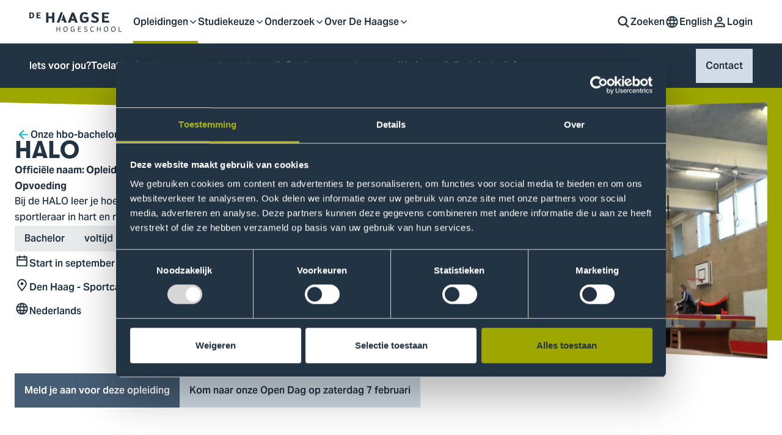

--- FILE ---
content_type: text/html; charset=UTF-8
request_url: https://www.dehaagsehogeschool.nl/opleidingen/hbo-bachelor/halo
body_size: 34380
content:




<!DOCTYPE html>
<html  lang="nl" dir="ltr" prefix="og: https://ogp.me/ns#" class="html html--educational_program_page html--node html--anonymous">
    <head>
        <meta charset="utf-8" />
<meta name="description" content="Ben jij gek op sporten? Heb jij iets met educatie en didactische vaardigheden? Dan is de HALO-opleiding aan De Haagse Hogeschool echt iets voor jou." />
<meta name="keywords" content="HALO voltijd , De Haagse Hogeschool" />
<link rel="canonical" href="https://www.dehaagsehogeschool.nl/opleidingen/hbo-bachelor/halo" />
<link rel="image_src" href="https://www.dehaagsehogeschool.nl/sites/hhs/files/styles/1200x1200/public/2023-03/student%20lesgeefsituatie%20%281%29.jpeg?itok=OgT0iiSm" />
<meta property="og:site_name" content="De Haagse Hogeschool" />
<meta property="og:url" content="https://www.dehaagsehogeschool.nl/opleidingen/hbo-bachelor/halo" />
<meta property="og:title" content="HALO opleiding | Bachelor" />
<meta property="og:description" content="Ben jij gek op sporten? Heb jij iets met educatie en didactische vaardigheden? Dan is de HALO-opleiding aan De Haagse Hogeschool echt iets voor jou." />
<meta property="og:image:url" content="https://www.dehaagsehogeschool.nl/sites/hhs/files/styles/1200x628/public/2023-03/student%20lesgeefsituatie%20%281%29.jpeg?itok=c5n-LU-8" />
<meta property="og:image:alt" content="HALO" />
<meta name="twitter:card" content="summary_large_image" />
<meta name="twitter:title" content="HALO | De Haagse Hogeschool" />
<meta name="twitter:description" content="Ben jij gek op sporten? Heb jij iets met educatie en didactische vaardigheden? Dan is de HALO-opleiding aan De Haagse Hogeschool echt iets voor jou." />
<meta name="twitter:image" content="https://www.dehaagsehogeschool.nl/sites/hhs/files/styles/440x220/public/2023-03/student%20lesgeefsituatie%20%281%29.jpeg?itok=T_bw1rmG" />
<meta name="twitter:image:alt" content="HALO" />
<meta name="facebook-domain-verification" content="uazkitnz5k6r5a8u2fz8hwhhmltbib" />
<meta name="sentry-trace" content="92d2bd9f83d6489c99d6b283150124c1-27b9536d332040bd" />
<meta name="Generator" content="Drupal 10 (https://www.drupal.org)" />
<meta name="MobileOptimized" content="width" />
<meta name="HandheldFriendly" content="true" />
<meta name="viewport" content="width=device-width, initial-scale=1.0" />
<link rel="icon" href="/themes/hhs_theme/favicon.ico" type="image/vnd.microsoft.icon" />
<link rel="alternate" hreflang="nl" href="https://www.dehaagsehogeschool.nl/opleidingen/hbo-bachelor/halo" />


        <title>HALO opleiding | Bachelor</title>

        <meta name="google-site-verification" content="trr2ZTz_8nuUnYlrxyiiSN2CZ6Rd8j1B5F7_kvypzso" />

        
        <link rel="stylesheet" href="/themes/hhs_theme/css/main.css?v=2QaDbCJndOw3w82CKMX_J4ToBS93QkG-MsjlzBam1o8Gr0BRJ5Jkp5W232ca9aldSbeRjuk8xQ" media="all">
        <link rel="preconnect" href="https://dev.visualwebsiteoptimizer.com" />
        <link rel="preconnect" href="https://www.googletagmanager.com">
        <link rel="preconnect" href="https://browser.sentry-cdn.com">
        <link rel="preconnect" href="https://www.google-analytics.com">
        <link rel="preconnect" href="https://consent.cookiebot.com">
        <link rel="preconnect" href="https://consentcdn.cookiebot.com">

        
<link rel="apple-touch-icon" sizes="180x180" href="/themes/hhs_theme/static/favicons/apple-touch-icon.png?v=2QaDbCJndOw3w82CKMX_J4ToBS93QkG-MsjlzBam1o8Gr0BRJ5Jkp5W232ca9aldSbeRjuk8xQ">
<link rel="icon" type="image/png" sizes="32x32" href="/themes/hhs_theme/static/favicons/favicon-32x32.png?v=2QaDbCJndOw3w82CKMX_J4ToBS93QkG-MsjlzBam1o8Gr0BRJ5Jkp5W232ca9aldSbeRjuk8xQ">
<link rel="icon" type="image/png" sizes="16x16" href="/themes/hhs_theme/static/favicons/favicon-16x16.png?v=2QaDbCJndOw3w82CKMX_J4ToBS93QkG-MsjlzBam1o8Gr0BRJ5Jkp5W232ca9aldSbeRjuk8xQ">
<link rel="manifest" href="/themes/hhs_theme/static/favicons/site.webmanifest?v=2QaDbCJndOw3w82CKMX_J4ToBS93QkG-MsjlzBam1o8Gr0BRJ5Jkp5W232ca9aldSbeRjuk8xQ" crossorigin="use-credentials">
<link rel="mask-icon" href="/themes/hhs_theme/static/favicons/safari-pinned-tab.svg?v=2QaDbCJndOw3w82CKMX_J4ToBS93QkG-MsjlzBam1o8Gr0BRJ5Jkp5W232ca9aldSbeRjuk8xQ" color="#d4522e">
<link rel="shortcut icon" href="/themes/hhs_theme/static/favicons/favicon.ico">
<meta name="msapplication-TileColor" content="#223343">
<meta name="theme-color" content="#223343">

        <link rel="preconnect" href="https://browser.sentry-cdn.com">
    </head>

    <body  class="body body--educational_program_page body--node body--anonymous">
        <div class="a11y-skip-content">
            <a href="#main-content" class="nvs-button nvs-button--a visually-hidden focusable">Ga naar content</a>
        </div>

        
              

    

    

<div class="navigation" data-module="Nav">
    <div class="navigation__fade" data-nav-fade></div>

    <div class="navigation__wrapper">
        <div class="navigation__container">
            <div class="navigation__logo">
                                    
                                

            
                    
        <a class="logo logo__hover" href="https://www.dehaagsehogeschool.nl/">
            <span class="visually-hidden">Logo van De Haagse Hogeschool, ga naar de homepagina</span>
    
            <svg xmlns="http://www.w3.org/2000/svg" width="170" height="40" viewBox="0 0 170 40">
            <path fill="currentColor" d="M11.7372 4.43231H18.4042V6.1237H14.0118V8.0571H17.5657V9.70585H14.0118V12.2368H18.4469L18.6889 13.9282H11.7372V4.43231ZM2.2131 12.1089H3.54948C4.65824 12.1089 5.63853 11.3125 5.63853 9.09497C5.63853 6.97713 4.88532 6.25164 3.33572 6.25164H2.2131V12.1089ZM-0.0332031 4.43231H3.47805C7.20253 4.43231 7.89923 6.30867 7.89923 9.18026C7.89923 11.9948 6.73343 13.9282 3.25097 13.9282H-0.0332031V4.43231ZM54.8739 14.6564H53.1745L52.1047 17.7028H55.7513L56.8355 20.9166H61.301L55.9155 6.8316L54.0471 12.1915L54.8739 14.6564ZM44.8684 20.9384H49.1259L54.9576 4.26493H51.4106L44.8684 20.9384ZM118.898 4.39553H130.493V7.33748H122.855V10.6995H129.034V13.5673H122.855V17.9683H130.567L130.988 20.9107H118.898V4.39553ZM102.136 16.5588C103.471 17.5482 105.276 18.3888 107.477 18.3888C109.207 18.3888 109.949 17.4741 109.949 16.4107C109.949 15.2982 108.836 14.8776 106.932 14.1612C103.496 12.8509 101.715 11.5156 101.715 8.99422C101.715 6.02722 103.743 4 107.823 4C110.443 4 112.693 5.08744 113.633 5.82945L112.149 8.47502C111.185 7.68396 109.282 6.94195 107.823 6.94195C106.117 6.94195 105.572 7.733 105.572 8.64773C105.572 9.51289 106.463 9.93347 108.786 10.8732C111.753 12.0844 113.806 13.2464 113.806 16.1884C113.806 19.3526 111.68 21.3063 107.229 21.3063C104.361 21.3063 102.211 20.4907 100.901 19.4022L102.136 16.5588ZM94.2498 8.22768C93.286 7.53524 92.1981 6.94195 90.2204 6.94195C87.9704 6.94195 86.561 8.99422 86.561 12.8754C86.561 16.8062 88.0445 18.3888 90.7391 18.3888C91.753 18.3888 92.5686 17.8446 93.1373 17.3254V14.5567H88.9843V11.6883H97.0692V18.1911C96.0057 19.5258 94.1517 21.3063 90.1954 21.3063C83.6436 21.3063 82.6057 17.3009 82.6057 12.6531C82.6057 7.93077 84.4847 4 90.5909 4C93.1128 4 94.8431 4.89021 96.1043 5.68073L94.2498 8.22768ZM72.8646 14.6798L71.678 11.5156C71.5298 11.1451 71.2334 9.98304 71.1593 9.2906C71.0602 10.2053 70.6647 11.3178 70.4419 11.8866L69.3544 14.6798H72.8646ZM68.4397 17.6468L67.228 20.9107H63.0004L69.5277 4.39553H72.9883L79.2186 20.9107H74.8918L73.7303 17.6468H68.4397ZM147.311 34.9936H150.958L151.07 35.8715H146.31V27.6502H147.311V34.9936ZM137.447 28.356C135.964 28.356 134.999 29.4556 134.999 31.8784C134.999 34.363 135.988 35.2031 137.72 35.2031C139.004 35.2031 140.092 34.1402 140.092 31.6801C140.092 29.3314 139.215 28.356 137.447 28.356ZM137.434 36.032C134.481 36.032 133.998 34.0783 133.998 31.767C133.998 29.3938 134.851 27.502 137.657 27.502C140.587 27.502 141.094 29.2701 141.094 31.767C141.094 34.1903 140.228 36.032 137.434 36.032ZM125.457 28.356C123.973 28.356 123.009 29.4556 123.009 31.8784C123.009 34.363 123.998 35.2031 125.729 35.2031C127.014 35.2031 128.102 34.1402 128.102 31.6801C128.102 29.3314 127.224 28.356 125.457 28.356ZM125.445 36.032C122.49 36.032 122.008 34.0783 122.008 31.767C122.008 29.3938 122.861 27.502 125.667 27.502C128.596 27.502 129.103 29.2701 129.103 31.767C129.103 34.1903 128.238 36.032 125.445 36.032ZM111.76 35.8715H110.771V27.6502H111.76V31.1486H115.864V27.6502H116.853V35.8715H115.864V32.0266H111.76V35.8715ZM105.122 28.8624C104.714 28.5772 104.27 28.356 103.379 28.356C101.772 28.356 100.82 29.4556 100.82 31.8784C100.82 34.363 101.81 35.2031 103.318 35.2031C104.133 35.2031 104.888 34.8566 105.369 34.3385L105.938 35.0176C105.357 35.5746 104.591 36.032 103.207 36.032C100.24 36.032 99.832 34.0783 99.832 31.767C99.832 29.3938 100.647 27.502 103.577 27.502C104.578 27.502 105.245 27.8112 105.679 28.1326L105.122 28.8624ZM89.6954 34.3752C90.214 34.7207 91.0056 35.2031 92.2791 35.2031C93.5766 35.2031 94.0958 34.548 94.0958 33.7329C94.0958 32.9291 93.478 32.6076 92.1917 32.1001C90.6842 31.5074 89.794 31.0004 89.794 29.7765C89.794 28.405 90.6842 27.4652 92.4523 27.4652C93.688 27.4652 94.5409 27.9716 94.8874 28.2568L94.454 28.9978C94.1208 28.7014 93.478 28.293 92.4523 28.293C91.1661 28.293 90.7588 28.961 90.7588 29.752C90.7588 30.3826 91.5493 30.8155 92.7733 31.2856C94.0585 31.791 95.0606 32.3358 95.0606 33.7079C95.0606 35.178 94.1459 36.032 92.2791 36.032C90.7706 36.032 89.8926 35.5863 89.3494 35.2031L89.6954 34.3752ZM79.6829 27.6502H84.6761V28.5281H80.6835V31.0372H83.9096V31.9152H80.6835V34.9936H84.7875L84.9362 35.8715H79.6829V27.6502ZM73.1183 28.8863C72.7601 28.6273 72.1295 28.356 71.0916 28.356C69.6081 28.356 68.6438 29.4556 68.6438 31.8784C68.6438 34.363 69.6332 35.2031 71.3635 35.2031C72.1546 35.2031 72.9451 34.6967 73.2543 34.3385V32.4594H71.0794V31.606H74.2559V34.6476C73.7985 35.2409 72.9083 36.032 71.0794 36.032C68.1124 36.032 67.6428 34.0783 67.6428 31.767C67.6428 29.3938 68.4951 27.502 71.3017 27.502C72.5378 27.502 73.2425 27.8607 73.6748 28.1449L73.1183 28.8863ZM59.101 28.356C57.6175 28.356 56.6532 29.4556 56.6532 31.8784C56.6532 34.363 57.6426 35.2031 59.3729 35.2031C60.6581 35.2031 61.7461 34.1402 61.7461 31.6801C61.7461 29.3314 60.8687 28.356 59.101 28.356ZM59.0888 36.032C56.134 36.032 55.6522 34.0783 55.6522 31.767C55.6522 29.3938 56.5045 27.502 59.3105 27.502C62.2408 27.502 62.7477 29.2701 62.7477 31.767C62.7477 34.1903 61.882 36.032 59.0888 36.032ZM45.4047 35.8715H44.4158V27.6502H45.4047V31.1486H49.5087V27.6502H50.4975V35.8715H49.5087V32.0266H45.4047V35.8715ZM31.3474 20.988H27.4411V4.47336H31.3474V10.8764H37.1572V4.47336H41.0634V20.988H37.1572V13.9911H31.3474V20.988Z"/>

                    </svg>
    
            </a>
    
            </div>

            <div class="navigation__menu" id="main-menu" data-nav-menu>
                


    
    
                        <nav class="navigation__primary">
                <div class="navigation__close-wrapper">
                    <button type="button" class="navigation__close" aria-controls="main-nav" aria-expanded="false" data-nav-close >
                                
    <svg
        class="icon icon--cross"
        aria-hidden="true"
        focusable="false"
        width="1em"
        height="1em">
        <use xlink:href="/themes/hhs_theme/img/svgstore.svg?v=2QaDbCJndOw3w82CKMX_J4ToBS93QkG-MsjlzBam1o8Gr0BRJ5Jkp5W232ca9aldSbeRjuk8xQ#cross" xmlns:xlink="http://www.w3.org/1999/xlink"></use>
    </svg>


                        <span>Sluiten</span>
                    </button>
                </div>

                <div class="navigation__primary-container">
        
        <ul class="navigation__list">
                            <li class="navigation__item navigation__item--home ">
                    <a class="navigation__link" href="https://www.dehaagsehogeschool.nl/" title="Homepage" data-nav-main-link>Homepage</a>
                </li>
            
            
                            
                                                                    
                
                                    <li class="navigation__item navigation__item--active navigation__item--has-submenu" aria-expanded="false">
                                                    <button type="button" class="navigation__link navigation__link--title" aria-controls="submenu-2" data-nav-main-link data-nav-toggle tabindex="0" aria-expanded="false">
                                Opleidingen        
    <svg
        class="icon icon--chevron-down"
        aria-hidden="true"
        focusable="false"
        width="1em"
        height="1em">
        <use xlink:href="/themes/hhs_theme/img/svgstore.svg?v=2QaDbCJndOw3w82CKMX_J4ToBS93QkG-MsjlzBam1o8Gr0BRJ5Jkp5W232ca9aldSbeRjuk8xQ#chevron-down" xmlns:xlink="http://www.w3.org/1999/xlink"></use>
    </svg>


                                <span class="visually-hidden">Open of sluit submenu</span>
                                                
                                                                                    <span type="button" class="navigation__toggle" aria-controls="submenu-2" aria-expanded="false">
                                            
    <svg
        class="icon icon--chevron-down"
        aria-hidden="true"
        focusable="false"
        width="1em"
        height="1em">
        <use xlink:href="/themes/hhs_theme/img/svgstore.svg?v=2QaDbCJndOw3w82CKMX_J4ToBS93QkG-MsjlzBam1o8Gr0BRJ5Jkp5W232ca9aldSbeRjuk8xQ#chevron-down" xmlns:xlink="http://www.w3.org/1999/xlink"></use>
    </svg>


                                    <span class="visually-hidden">Open of sluit submenu</span>
                                </span>
                                                    
                                                    </button>
                                                
                                                        
    
                        <div class="navigation__secondary" id="submenu-2" data-nav-secondary>
                <div class="navigation__secondary-container">
        
        <ul class="navigation__list">
            
            
                            
                                                                    
                
                                    <li class="navigation__item  " aria-expanded="false">
                                                     <div class="navigation__link navigation__link--title">
                             Onze opleidingen
                                                
                                                                            
                                                    </div>
                                                
                                                        
    
                        <div class="navigation__tertairy">
        
        <ul class="navigation__list">
            
            
                            
                                                                    
                
                                    <li class="navigation__item  " aria-expanded="false">
                                                                                <a class="navigation__link" href="https://www.dehaagsehogeschool.nl/opleidingen/voltijd" title="Voor havo/vwo/mbo"  data-nav-main-link>Voor havo/vwo/mbo</a>
                                                
                        
                                                    </a>
                                                
                                            </li>
                                            
                                                                    
                
                                    <li class="navigation__item  " aria-expanded="false">
                                                                                <a class="navigation__link" href="https://www.dehaagsehogeschool.nl/opleidingen/deeltijd-en-duaal" title="Voor professionals"  data-nav-main-link>Voor professionals</a>
                                                
                        
                                                    </a>
                                                
                                            </li>
                                            
                                                                    
                
                                    <li class="navigation__item  " aria-expanded="false">
                                                                                <a class="navigation__link" href="https://www.dehaagsehogeschool.nl/opleidingen" title="Alle opleidingen"  data-nav-main-link>Alle opleidingen</a>
                                                
                        
                                                    </a>
                                                
                                            </li>
                                            
                                                                    
                
                                    <li class="navigation__item  " aria-expanded="false">
                                                                                <a class="navigation__link" href="/engelstalige-opleidingen?language%5B307%5D=307" title="Engelstalige opleidingen"  data-nav-main-link>Engelstalige opleidingen</a>
                                                
                        
                                                    </a>
                                                
                                            </li>
                                    </ul>

        
                    </div>
            
                                            </li>
                                            
                                                                    
                
                                    <li class="navigation__item  " aria-expanded="false">
                                                     <div class="navigation__link navigation__link--title">
                             Praktische informatie
                                                
                                                                            
                                                    </div>
                                                
                                                        
    
                        <div class="navigation__tertairy">
        
        <ul class="navigation__list">
            
            
                            
                                                                    
                
                                    <li class="navigation__item  " aria-expanded="false">
                                                                                <a class="navigation__link" href="https://www.dehaagsehogeschool.nl/studiekeuze/opleidingsvormen-en-types" title="Toelichting opleidingsvormen en types"  data-nav-main-link>Toelichting opleidingsvormen en types</a>
                                                
                        
                                                    </a>
                                                
                                            </li>
                                            
                                                                    
                
                                    <li class="navigation__item  " aria-expanded="false">
                                                                                <a class="navigation__link" href="https://www.dehaagsehogeschool.nl/studiekeuze/alles-over-aanmelden-en-inschrijven" title="Aanmelden en inschrijven"  data-nav-main-link>Aanmelden en inschrijven</a>
                                                
                        
                                                    </a>
                                                
                                            </li>
                                    </ul>

        
                    </div>
            
                                            </li>
                                    </ul>

        
                        </div>
            </div>
            
                                            </li>
                                            
                                                                    
                
                                    <li class="navigation__item  navigation__item--has-submenu" aria-expanded="false">
                                                    <button type="button" class="navigation__link navigation__link--title" aria-controls="submenu-3" data-nav-main-link data-nav-toggle tabindex="0" aria-expanded="false">
                                Studiekeuze        
    <svg
        class="icon icon--chevron-down"
        aria-hidden="true"
        focusable="false"
        width="1em"
        height="1em">
        <use xlink:href="/themes/hhs_theme/img/svgstore.svg?v=2QaDbCJndOw3w82CKMX_J4ToBS93QkG-MsjlzBam1o8Gr0BRJ5Jkp5W232ca9aldSbeRjuk8xQ#chevron-down" xmlns:xlink="http://www.w3.org/1999/xlink"></use>
    </svg>


                                <span class="visually-hidden">Open of sluit submenu</span>
                                                
                                                                                    <span type="button" class="navigation__toggle" aria-controls="submenu-3" aria-expanded="false">
                                            
    <svg
        class="icon icon--chevron-down"
        aria-hidden="true"
        focusable="false"
        width="1em"
        height="1em">
        <use xlink:href="/themes/hhs_theme/img/svgstore.svg?v=2QaDbCJndOw3w82CKMX_J4ToBS93QkG-MsjlzBam1o8Gr0BRJ5Jkp5W232ca9aldSbeRjuk8xQ#chevron-down" xmlns:xlink="http://www.w3.org/1999/xlink"></use>
    </svg>


                                    <span class="visually-hidden">Open of sluit submenu</span>
                                </span>
                                                    
                                                    </button>
                                                
                                                        
    
                        <div class="navigation__secondary" id="submenu-3" data-nav-secondary>
                <div class="navigation__secondary-container">
        
        <ul class="navigation__list">
            
            
                            
                                                                    
                
                                    <li class="navigation__item  " aria-expanded="false">
                                                     <div class="navigation__link navigation__link--title">
                             Voor havo/vwo/mbo
                                                
                                                                            
                                                    </div>
                                                
                                                        
    
                        <div class="navigation__tertairy">
        
        <ul class="navigation__list">
            
            
                            
                                                                    
                
                                    <li class="navigation__item  " aria-expanded="false">
                                                                                <a class="navigation__link" href="https://www.dehaagsehogeschool.nl/studiekeuze" title="Hulp bij studiekeuze"  data-nav-main-link>Hulp bij studiekeuze</a>
                                                
                        
                                                    </a>
                                                
                                            </li>
                                            
                                                                    
                
                                    <li class="navigation__item  " aria-expanded="false">
                                                                                <a class="navigation__link" href="https://www.dehaagsehogeschool.nl/studiekeuze/interessegebieden" title="Interessegebieden"  data-nav-main-link>Interessegebieden</a>
                                                
                        
                                                    </a>
                                                
                                            </li>
                                            
                                                                    
                
                                    <li class="navigation__item  " aria-expanded="false">
                                                                                <a class="navigation__link" href="https://www.dehaagsehogeschool.nl/studiekeuze/open-dag" title="Open Dag"  data-nav-main-link>Open Dag</a>
                                                
                        
                                                    </a>
                                                
                                            </li>
                                            
                                                                    
                
                                    <li class="navigation__item  " aria-expanded="false">
                                                                                <a class="navigation__link" href="/studiekeuze/meelopen" title="Meelopen"  data-nav-main-link>Meelopen</a>
                                                
                        
                                                    </a>
                                                
                                            </li>
                                            
                                                                    
                
                                    <li class="navigation__item  " aria-expanded="false">
                                                                                <a class="navigation__link" href="https://www.dehaagsehogeschool.nl/studiekeuze/proefstuderen" title="Proefstuderen"  data-nav-main-link>Proefstuderen</a>
                                                
                        
                                                    </a>
                                                
                                            </li>
                                    </ul>

        
                    </div>
            
                                            </li>
                                            
                                                                    
                
                                    <li class="navigation__item  " aria-expanded="false">
                                                     <div class="navigation__link navigation__link--title">
                             Voor professionals
                                                
                                                                            
                                                    </div>
                                                
                                                        
    
                        <div class="navigation__tertairy">
        
        <ul class="navigation__list">
            
            
                            
                                                                    
                
                                    <li class="navigation__item  " aria-expanded="false">
                                                                                <a class="navigation__link" href="https://www.dehaagsehogeschool.nl/professionals" title="Studeren naast je werk"  data-nav-main-link>Studeren naast je werk</a>
                                                
                        
                                                    </a>
                                                
                                            </li>
                                            
                                                                    
                
                                    <li class="navigation__item  " aria-expanded="false">
                                                                                <a class="navigation__link" href="https://www.dehaagsehogeschool.nl/professionals/studiekeuze-voor-professionals" title="Hulp bij studiekeuze"  data-nav-main-link>Hulp bij studiekeuze</a>
                                                
                        
                                                    </a>
                                                
                                            </li>
                                            
                                                                    
                
                                    <li class="navigation__item  " aria-expanded="false">
                                                                                <a class="navigation__link" href="https://www.dehaagsehogeschool.nl/professionals/studiekeuze/voorlichting-voor-professionals" title="Voorlichting"  data-nav-main-link>Voorlichting</a>
                                                
                        
                                                    </a>
                                                
                                            </li>
                                            
                                                                    
                
                                    <li class="navigation__item  " aria-expanded="false">
                                                                                <a class="navigation__link" href="https://www.dehaagsehogeschool.nl/professionals/studiekeuze/opleidingskosten-en-financiering" title="Kosten en financiering"  data-nav-main-link>Kosten en financiering</a>
                                                
                        
                                                    </a>
                                                
                                            </li>
                                    </ul>

        
                    </div>
            
                                            </li>
                                            
                                                                    
                
                                    <li class="navigation__item  " aria-expanded="false">
                                                     <div class="navigation__link navigation__link--title">
                             Voor ouders en decanen
                                                
                                                                            
                                                    </div>
                                                
                                                        
    
                        <div class="navigation__tertairy">
        
        <ul class="navigation__list">
            
            
                            
                                                                    
                
                                    <li class="navigation__item  " aria-expanded="false">
                                                                                <a class="navigation__link" href="https://www.dehaagsehogeschool.nl/studiekeuze/studiekeuzetips-voor-ouders-en-verzorgers" title="Informatie voor ouders/verzorgers"  data-nav-main-link>Informatie voor ouders/verzorgers</a>
                                                
                        
                                                    </a>
                                                
                                            </li>
                                            
                                                                    
                
                                    <li class="navigation__item  " aria-expanded="false">
                                                                                <a class="navigation__link" href="https://www.dehaagsehogeschool.nl/studiekeuze/informatie-voor-decanen" title="Informatie voor decanen"  target=_self data-nav-main-link>Informatie voor decanen</a>
                                                
                        
                                                    </a>
                                                
                                            </li>
                                    </ul>

        
                    </div>
            
                                            </li>
                                    </ul>

        
                        </div>
            </div>
            
                                            </li>
                                            
                                                                    
                
                                    <li class="navigation__item  navigation__item--has-submenu" aria-expanded="false">
                                                    <button type="button" class="navigation__link navigation__link--title" aria-controls="submenu-4" data-nav-main-link data-nav-toggle tabindex="0" aria-expanded="false">
                                Onderzoek        
    <svg
        class="icon icon--chevron-down"
        aria-hidden="true"
        focusable="false"
        width="1em"
        height="1em">
        <use xlink:href="/themes/hhs_theme/img/svgstore.svg?v=2QaDbCJndOw3w82CKMX_J4ToBS93QkG-MsjlzBam1o8Gr0BRJ5Jkp5W232ca9aldSbeRjuk8xQ#chevron-down" xmlns:xlink="http://www.w3.org/1999/xlink"></use>
    </svg>


                                <span class="visually-hidden">Open of sluit submenu</span>
                                                
                                                                                    <span type="button" class="navigation__toggle" aria-controls="submenu-4" aria-expanded="false">
                                            
    <svg
        class="icon icon--chevron-down"
        aria-hidden="true"
        focusable="false"
        width="1em"
        height="1em">
        <use xlink:href="/themes/hhs_theme/img/svgstore.svg?v=2QaDbCJndOw3w82CKMX_J4ToBS93QkG-MsjlzBam1o8Gr0BRJ5Jkp5W232ca9aldSbeRjuk8xQ#chevron-down" xmlns:xlink="http://www.w3.org/1999/xlink"></use>
    </svg>


                                    <span class="visually-hidden">Open of sluit submenu</span>
                                </span>
                                                    
                                                    </button>
                                                
                                                        
    
                        <div class="navigation__secondary" id="submenu-4" data-nav-secondary>
                <div class="navigation__secondary-container">
        
        <ul class="navigation__list">
            
            
                            
                                                                    
                
                                    <li class="navigation__item  " aria-expanded="false">
                                                     <div class="navigation__link navigation__link--title">
                             Onderzoek
                                                
                                                                            
                                                    </div>
                                                
                                                        
    
                        <div class="navigation__tertairy">
        
        <ul class="navigation__list">
            
            
                            
                                                                    
                
                                    <li class="navigation__item  " aria-expanded="false">
                                                                                <a class="navigation__link" href="https://www.dehaagsehogeschool.nl/onderzoek" title="De Haagse onderzoekt"  data-nav-main-link>De Haagse onderzoekt</a>
                                                
                        
                                                    </a>
                                                
                                            </li>
                                            
                                                                    
                
                                    <li class="navigation__item  " aria-expanded="false">
                                                                                <a class="navigation__link" href="https://www.dehaagsehogeschool.nl/onderzoek/learning-community-haagse-labs" title="De Haagse Labs"  target=_self data-nav-main-link>De Haagse Labs</a>
                                                
                        
                                                    </a>
                                                
                                            </li>
                                            
                                                                    
                
                                    <li class="navigation__item  " aria-expanded="false">
                                                                                <a class="navigation__link" href="https://www.dehaagsehogeschool.nl/onderzoek/onderzoeksondersteuning" title="Onderzoeksondersteuning"  target=_self data-nav-main-link>Onderzoeksondersteuning</a>
                                                
                        
                                                    </a>
                                                
                                            </li>
                                            
                                                                    
                
                                    <li class="navigation__item  " aria-expanded="false">
                                                                                <a class="navigation__link" href="https://www.dehaagsehogeschool.nl/onderzoek/lectoraten" title="Lectoraten"  data-nav-main-link>Lectoraten</a>
                                                
                        
                                                    </a>
                                                
                                            </li>
                                    </ul>

        
                    </div>
            
                                            </li>
                                            
                                                                    
                
                                    <li class="navigation__item  " aria-expanded="false">
                                                     <div class="navigation__link navigation__link--title">
                             Centres of Expertise
                                                
                                                                            
                                                    </div>
                                                
                                                        
    
                        <div class="navigation__tertairy">
        
        <ul class="navigation__list">
            
            
                            
                                                                    
                
                                    <li class="navigation__item  " aria-expanded="false">
                                                                                <a class="navigation__link" href="https://www.dehaagsehogeschool.nl/onderzoek/centres-expertise/centre-expertise-cyber-security" title="Cyber Security"  data-nav-main-link>Cyber Security</a>
                                                
                        
                                                    </a>
                                                
                                            </li>
                                            
                                                                    
                
                                    <li class="navigation__item  " aria-expanded="false">
                                                                                <a class="navigation__link" href="https://www.dehaagsehogeschool.nl/onderzoek/centres-expertise/centre-expertise-digital-operations-finance" title="Digital Operations &amp; Finance"  data-nav-main-link>Digital Operations &amp; Finance</a>
                                                
                        
                                                    </a>
                                                
                                            </li>
                                            
                                                                    
                
                                    <li class="navigation__item  " aria-expanded="false">
                                                                                <a class="navigation__link" href="https://www.dehaagsehogeschool.nl/onderzoek/centres-expertise/centre-expertise-global-and-inclusive-learning" title="Global and Inclusive Learning"  data-nav-main-link>Global and Inclusive Learning</a>
                                                
                        
                                                    </a>
                                                
                                            </li>
                                            
                                                                    
                
                                    <li class="navigation__item  " aria-expanded="false">
                                                                                <a class="navigation__link" href="https://www.dehaagsehogeschool.nl/onderzoek/centres-expertise/centre-expertise-governance-urban-transitions" title="Governance of Urban Transitions"  data-nav-main-link>Governance of Urban Transitions</a>
                                                
                        
                                                    </a>
                                                
                                            </li>
                                            
                                                                    
                
                                    <li class="navigation__item  " aria-expanded="false">
                                                                                <a class="navigation__link" href="https://www.dehaagsehogeschool.nl/onderzoek/centres-expertise/centre-expertise-health-innovation" title="Health Innovation"  data-nav-main-link>Health Innovation</a>
                                                
                        
                                                    </a>
                                                
                                            </li>
                                            
                                                                    
                
                                    <li class="navigation__item  " aria-expanded="false">
                                                                                <a class="navigation__link" href="https://www.dehaagsehogeschool.nl/onderzoek/centres-expertise/centre-expertise-mission-zero" title="Mission Zero"  data-nav-main-link>Mission Zero</a>
                                                
                        
                                                    </a>
                                                
                                            </li>
                                    </ul>

        
                    </div>
            
                                            </li>
                                            
                                                                    
                                    <li class="navigation__highlight">
                        <a class="navigation__highlight-link" href="https://www.dehaagsehogeschool.nl/over-de-haagse/transitie-naar-een-duurzame-toekomst">
                                                            <p class="heading navigation__highlight-subtitle">Duurzaamheid bij De Haagse</p>
                            
                                <picture >
                    <source srcset="https://www.dehaagsehogeschool.nl/sites/hhs/files/styles/twig_image_landscape_3_2_300_200/public/2025-01/HHs_duurzaamheid_Shutterstock_2190358263.jpeg.webp?itok=4_Y3Xs4n 1x, https://www.dehaagsehogeschool.nl/sites/hhs/files/styles/twig_image_landscape_3_2_600_400/public/2025-01/HHs_duurzaamheid_Shutterstock_2190358263.jpeg.webp?itok=5idN6bRw 2x" media="(min-width: 1024px)" type="image/webp" width="300" height="200" />
                    <source srcset="https://www.dehaagsehogeschool.nl/sites/hhs/files/styles/twig_image_landscape_3_2_300_200/public/2025-01/HHs_duurzaamheid_Shutterstock_2190358263.jpeg?itok=4_Y3Xs4n 1x, https://www.dehaagsehogeschool.nl/sites/hhs/files/styles/twig_image_landscape_3_2_600_400/public/2025-01/HHs_duurzaamheid_Shutterstock_2190358263.jpeg?itok=5idN6bRw 2x" media="(min-width: 1024px)" type="image/jpeg" width="300" height="200" />
                    <source srcset="https://www.dehaagsehogeschool.nl/sites/hhs/files/styles/twig_image_landscape_3_2/public/2025-01/HHs_duurzaamheid_Shutterstock_2190358263.jpeg.webp?itok=xsiiZEyt 1x, https://www.dehaagsehogeschool.nl/sites/hhs/files/styles/twig_image_landscape_3_2/public/2025-01/HHs_duurzaamheid_Shutterstock_2190358263.jpeg.webp?itok=xsiiZEyt 2x" media="(min-width: 0px)" type="image/webp" width="0" height="0" />
                    <source srcset="https://www.dehaagsehogeschool.nl/sites/hhs/files/styles/twig_image_landscape_3_2/public/2025-01/HHs_duurzaamheid_Shutterstock_2190358263.jpeg?itok=xsiiZEyt 1x, https://www.dehaagsehogeschool.nl/sites/hhs/files/styles/twig_image_landscape_3_2/public/2025-01/HHs_duurzaamheid_Shutterstock_2190358263.jpeg?itok=xsiiZEyt 2x" media="(min-width: 0px)" type="image/jpeg" width="0" height="0" />
        
        
                            
        <img src="https://www.dehaagsehogeschool.nl/sites/hhs/files/2025-01/HHs_duurzaamheid_Shutterstock_2190358263.jpeg"  alt="" width="0" height="0" />
    </picture>


                            <div class="navigation__highlight--content">
                                <p class="heading navigation__highlight-title ">Bekijk wat wij doen</p>
                                        
    <svg
        class="icon icon--arrow-right"
        aria-hidden="true"
        focusable="false"
        width="1em"
        height="1em">
        <use xlink:href="/themes/hhs_theme/img/svgstore.svg?v=2QaDbCJndOw3w82CKMX_J4ToBS93QkG-MsjlzBam1o8Gr0BRJ5Jkp5W232ca9aldSbeRjuk8xQ#arrow-right" xmlns:xlink="http://www.w3.org/1999/xlink"></use>
    </svg>

                            </div>
                        </a>
                    </li>
                
                                    </ul>

        
                        </div>
            </div>
            
                                            </li>
                                            
                                                                    
                
                                    <li class="navigation__item  navigation__item--has-submenu" aria-expanded="false">
                                                    <button type="button" class="navigation__link navigation__link--title" aria-controls="submenu-5" data-nav-main-link data-nav-toggle tabindex="0" aria-expanded="false">
                                Over De Haagse        
    <svg
        class="icon icon--chevron-down"
        aria-hidden="true"
        focusable="false"
        width="1em"
        height="1em">
        <use xlink:href="/themes/hhs_theme/img/svgstore.svg?v=2QaDbCJndOw3w82CKMX_J4ToBS93QkG-MsjlzBam1o8Gr0BRJ5Jkp5W232ca9aldSbeRjuk8xQ#chevron-down" xmlns:xlink="http://www.w3.org/1999/xlink"></use>
    </svg>


                                <span class="visually-hidden">Open of sluit submenu</span>
                                                
                                                                                    <span type="button" class="navigation__toggle" aria-controls="submenu-5" aria-expanded="false">
                                            
    <svg
        class="icon icon--chevron-down"
        aria-hidden="true"
        focusable="false"
        width="1em"
        height="1em">
        <use xlink:href="/themes/hhs_theme/img/svgstore.svg?v=2QaDbCJndOw3w82CKMX_J4ToBS93QkG-MsjlzBam1o8Gr0BRJ5Jkp5W232ca9aldSbeRjuk8xQ#chevron-down" xmlns:xlink="http://www.w3.org/1999/xlink"></use>
    </svg>


                                    <span class="visually-hidden">Open of sluit submenu</span>
                                </span>
                                                    
                                                    </button>
                                                
                                                        
    
                        <div class="navigation__secondary" id="submenu-5" data-nav-secondary>
                <div class="navigation__secondary-container">
        
        <ul class="navigation__list">
            
            
                            
                                                                    
                
                                    <li class="navigation__item  " aria-expanded="false">
                                                     <div class="navigation__link navigation__link--title">
                             Over De Haagse
                                                
                                                                            
                                                    </div>
                                                
                                                        
    
                        <div class="navigation__tertairy">
        
        <ul class="navigation__list">
            
            
                            
                                                                    
                
                                    <li class="navigation__item  " aria-expanded="false">
                                                                                <a class="navigation__link" href="https://www.dehaagsehogeschool.nl/over-de-haagse" title="Over ons"  data-nav-main-link>Over ons</a>
                                                
                        
                                                    </a>
                                                
                                            </li>
                                            
                                                                    
                
                                    <li class="navigation__item  " aria-expanded="false">
                                                                                <a class="navigation__link" href="https://www.dehaagsehogeschool.nl/over-de-haagse/organisatie" title="Onze organisatie"  data-nav-main-link>Onze organisatie</a>
                                                
                        
                                                    </a>
                                                
                                            </li>
                                            
                                                                    
                
                                    <li class="navigation__item  " aria-expanded="false">
                                                                                <a class="navigation__link" href="https://werkenbijdehaagse.nl/nl/" title="Werken bij"  data-nav-main-link>Werken bij</a>
                                                
                        
                                                    </a>
                                                
                                            </li>
                                            
                                                                    
                
                                    <li class="navigation__item  " aria-expanded="false">
                                                                                <a class="navigation__link" href="https://www.dehaagsehogeschool.nl/samenwerken" title="Samenwerken"  data-nav-main-link>Samenwerken</a>
                                                
                        
                                                    </a>
                                                
                                            </li>
                                            
                                                                    
                
                                    <li class="navigation__item  " aria-expanded="false">
                                                                                <a class="navigation__link" href="https://www.dehaagsehogeschool.nl/over-de-haagse/faciliteiten" title="Faciliteiten"  data-nav-main-link>Faciliteiten</a>
                                                
                        
                                                    </a>
                                                
                                            </li>
                                            
                                                                    
                
                                    <li class="navigation__item  " aria-expanded="false">
                                                                                <a class="navigation__link" href="https://www.dehaagsehogeschool.nl/over-de-haagse/faciliteiten/bibliotheek" title="Bibliotheek"  data-nav-main-link>Bibliotheek</a>
                                                
                        
                                                    </a>
                                                
                                            </li>
                                    </ul>

        
                    </div>
            
                                            </li>
                                            
                                                                    
                
                                    <li class="navigation__item  " aria-expanded="false">
                                                     <div class="navigation__link navigation__link--title">
                             Actueel
                                                
                                                                            
                                                    </div>
                                                
                                                        
    
                        <div class="navigation__tertairy">
        
        <ul class="navigation__list">
            
            
                            
                                                                    
                
                                    <li class="navigation__item  " aria-expanded="false">
                                                                                <a class="navigation__link" href="https://www.dehaagsehogeschool.nl/over-de-haagse/evenementen-activiteiten" title="Evenementen en activiteiten"  data-nav-main-link>Evenementen en activiteiten</a>
                                                
                        
                                                    </a>
                                                
                                            </li>
                                            
                                                                    
                
                                    <li class="navigation__item  " aria-expanded="false">
                                                                                <a class="navigation__link" href="https://www.dehaagsehogeschool.nl/over-de-haagse/nieuws" title="Nieuws en verhalen"  target=_self data-nav-main-link>Nieuws en verhalen</a>
                                                
                        
                                                    </a>
                                                
                                            </li>
                                            
                                                                    
                
                                    <li class="navigation__item  " aria-expanded="false">
                                                                                <a class="navigation__link" href="https://www.dehaagsehogeschool.nl/over-de-haagse/lighthouse" title="The Lighthouse"  data-nav-main-link>The Lighthouse</a>
                                                
                        
                                                    </a>
                                                
                                            </li>
                                            
                                                                    
                
                                    <li class="navigation__item  " aria-expanded="false">
                                                                                <a class="navigation__link" href="https://www.dehaagsehogeschool.nl/over-de-haagse/vakantiedata" title="Vakantiedata"  target=_self data-nav-main-link>Vakantiedata</a>
                                                
                        
                                                    </a>
                                                
                                            </li>
                                    </ul>

        
                    </div>
            
                                            </li>
                                            
                                                                    
                
                                    <li class="navigation__item  " aria-expanded="false">
                                                     <div class="navigation__link navigation__link--title">
                             Contact
                                                
                                                                            
                                                    </div>
                                                
                                                        
    
                        <div class="navigation__tertairy">
        
        <ul class="navigation__list">
            
            
                            
                                                                    
                
                                    <li class="navigation__item  " aria-expanded="false">
                                                                                <a class="navigation__link" href="https://www.dehaagsehogeschool.nl/over-de-haagse/contact-bereikbaarheid" title="Contact en bereikbaarheid"  data-nav-main-link>Contact en bereikbaarheid</a>
                                                
                        
                                                    </a>
                                                
                                            </li>
                                    </ul>

        
                    </div>
            
                                            </li>
                                    </ul>

        
                        </div>
            </div>
            
                                            </li>
                                    </ul>

                    <ul class="navigation__extra-list">
                                                    

                                            <li class="navigation__extra-item">
                            
                            <a class="navigation__extra-link" href="https://www.dehaagsehogeschool.nl/over-de-haagse/contact-bereikbaarheid" title="Contact" >Contact</a>
                        </li>
                                    
                <li class="navigation__extra-item">
                    <a class="navigation__login" href="https://intranet.hhs.nl" target="_blank" title="Login">Login</a>
                </li>

                <li class="navigation__extra-item">
                    
    

            
        <a class="navigation__language" href="https://www.thuas.com/" title="English" lang="en">
                    
    <svg
        class="icon icon--globe"
        aria-hidden="true"
        focusable="false"
        width="1em"
        height="1em">
        <use xlink:href="/themes/hhs_theme/img/svgstore.svg?v=2QaDbCJndOw3w82CKMX_J4ToBS93QkG-MsjlzBam1o8Gr0BRJ5Jkp5W232ca9aldSbeRjuk8xQ#globe" xmlns:xlink="http://www.w3.org/1999/xlink"></use>
    </svg>


            <span class="h-display-none--from-medium">Switch to</span> <span>English</span>
        </a>
    

                </li>
            </ul>
        
                        </div>
            </nav>
            


            </div>

            <div class="navigation__right">
                <ul class="navigation__list">
                    <li class="navigation__item">
                        <a class="navigation__search" href="/zoeken" title="Zoeken">
                                    
    <svg
        class="icon icon--loupe"
        aria-hidden="true"
        focusable="false"
        width="1em"
        height="1em">
        <use xlink:href="/themes/hhs_theme/img/svgstore.svg?v=2QaDbCJndOw3w82CKMX_J4ToBS93QkG-MsjlzBam1o8Gr0BRJ5Jkp5W232ca9aldSbeRjuk8xQ#loupe" xmlns:xlink="http://www.w3.org/1999/xlink"></use>
    </svg>


                            <span>Zoeken</span>
                        </a>
                    </li>

                    <li class="navigation__item h-display-none h-display-flex--from-medium">
                        
    

            
        <a class="navigation__language" href="https://www.thuas.com/" title="English" lang="en">
                    
    <svg
        class="icon icon--globe"
        aria-hidden="true"
        focusable="false"
        width="1em"
        height="1em">
        <use xlink:href="/themes/hhs_theme/img/svgstore.svg?v=2QaDbCJndOw3w82CKMX_J4ToBS93QkG-MsjlzBam1o8Gr0BRJ5Jkp5W232ca9aldSbeRjuk8xQ#globe" xmlns:xlink="http://www.w3.org/1999/xlink"></use>
    </svg>


            <span class="h-display-none--from-medium">Switch to</span> <span>English</span>
        </a>
    

                    </li>

                    <li class="navigation__item h-display-none h-display-flex--from-medium">
                        <a class="navigation__login" href="https://intranet.hhs.nl" target="_blank" title="Login">
                                    
    <svg
        class="icon icon--user"
        aria-hidden="true"
        focusable="false"
        width="1em"
        height="1em">
        <use xlink:href="/themes/hhs_theme/img/svgstore.svg?v=2QaDbCJndOw3w82CKMX_J4ToBS93QkG-MsjlzBam1o8Gr0BRJ5Jkp5W232ca9aldSbeRjuk8xQ#user" xmlns:xlink="http://www.w3.org/1999/xlink"></use>
    </svg>


                            <span>Login</span>
                        </a>
                    </li>

                    <li class="navigation__item h-display-none--from-medium">
                        <button type="button" class="navigation__hamburger" aria-controls="main-nav" aria-expanded="false" data-nav-hamburger>
                                    
    <svg
        class="icon icon--hamburger"
        aria-hidden="true"
        focusable="false"
        width="1em"
        height="1em">
        <use xlink:href="/themes/hhs_theme/img/svgstore.svg?v=2QaDbCJndOw3w82CKMX_J4ToBS93QkG-MsjlzBam1o8Gr0BRJ5Jkp5W232ca9aldSbeRjuk8xQ#hamburger" xmlns:xlink="http://www.w3.org/1999/xlink"></use>
    </svg>


                            <span>Menu</span>
                        </button>
                    </li>
                </ul>
            </div>
        </div>
    </div>
</div>



        
<main role="main" id="main-content" data-module="EnhancedEcommerce">
    <div class="fade" data-fade></div>

              <div>
    <div id="block-hhs-theme-content">
  
    
      



<article  data-enhancedecommerce-educationpage>
    <script type="text/json" data-enhancedecommerce-data>{"item_name":"HALO","item_id":"a00f890e-a280-47b9-b035-131c914aeede","item_brand":"Onderwijs, Sport","item_category":"Opleiding","item_category2":"Nederlands","item_category3":"Bachelor","item_category4":"Den Haag - Sportcampus Zuiderpark","item_category5":"GVS","item_category6":"4 jaar","item_category7":"Niet Pro","item_variant":"voltijd","item_variant_name":"","item_variant_id":"","price":0,"quantity":1,"sale":0,"item_discount":0,"transaction_id":"","affiliation":"","value":0,"tax":0,"shipping":0,"discount":0,"currency":"","coupon":""}</script>

            
        <script type="application/ld+json">{"@context":"https:\/\/schema.org","@type":"Course","name":"HALO","description":"Ben jij gek op sporten? Heb jij iets met educatie en didactische vaardigheden? Dan is de HALO-opleiding aan De Haagse Hogeschool echt iets voor jou.","url":"https:\/\/www.dehaagsehogeschool.nl\/opleidingen\/hbo-bachelor\/halo","provider":{"@type":"Organization","name":"De Haagse Hogeschool","sameAs":"https:\/\/www.dehaagsehogeschool.nl\/"},"educationalCredentialAwarded":"Bachelor","hasCourseInstance":[{"@type":"CourseInstance","name":"HALO","courseMode":"Onsite","location":"Den Haag - Sportcampus Zuiderpark","courseWorkload":"PT40H"}],"offers":{"@type":"Offer","availability":"http:\/\/schema.org\/InStock","url":"https:\/\/www.dehaagsehogeschool.nl\/opleidingen\/hbo-bachelor\/halo","category":"Onderwijs"}}</script>
    
                        
            <dialog class="modal contact-modal" inert title="
    Heb je een vraag?
" data-module="Modal" data-modal-id="contact" role="dialog" aria-modal="true">
                
                
        
    
    <button
        
        
        
                    type="button"
        
        title="Sluiten"

                    data-modal-close=""
        
         class="nvs-button nvs-button--c nvs-button--icon nvs-button--reverse gtm-cta-sluiten modal__close modal__close--white">
            <span class="nvs-button__text">Sluiten</span>

                                    
    <svg
        class="icon icon--cross"
        aria-hidden="true"
        focusable="false"
        width="1em"
        height="1em">
        <use xlink:href="/themes/hhs_theme/img/svgstore.svg?v=2QaDbCJndOw3w82CKMX_J4ToBS93QkG-MsjlzBam1o8Gr0BRJ5Jkp5W232ca9aldSbeRjuk8xQ#cross" xmlns:xlink="http://www.w3.org/1999/xlink"></use>
    </svg>

                </button>


            <div>
                <header class="contact-modal__header">
                    <h2 class="heading heading--1">
    Heb je een vraag?
</h2>

                                            <p class="heading heading--6">
    We helpen je graag!
</p>
                                    </header>

                            </div>

            <div class="modal__body modal__body--has-padding-block">
                <div class="contact-modal__buttons">
                                                                            
                
        
    
    <a
        
        target="_self"
        
                    href="https://www.dehaagsehogeschool.nl/opleidingen/hbo-bachelor/halo/contactformulier-halo-voltijd"
        
        title="Stel je vraag aan de opleiding"

        
         class="nvs-button nvs-button--a gtm-cta-stel-je-vraag-aan-de-opleiding">
            <span class="nvs-button__text">Stel je vraag aan de opleiding</span>

                </a>

                                                                                                    
                
        
    
    <a
        
        target="_self"
        
                    href="https://www.dehaagsehogeschool.nl/studiekeuze/alles-over-aanmelden-en-inschrijven/contact-en-veelgestelde-vragen-faqs"
        
        title="Stel je vraag over aanmelding "

        
         class="nvs-button nvs-button--b gtm-cta-stel-je-vraag-over-aanmelding">
            <span class="nvs-button__text">Stel je vraag over aanmelding </span>

                </a>

                                                                                                    
                
        
    
    <a
        
        target="_self"
        
                    href="https://www.dehaagsehogeschool.nl/studiekeuze/schakel-hulp-van-een-studiekeuze-adviseur"
        
        title="Stel je vraag over studiekeuze "

        
         class="nvs-button nvs-button--b gtm-cta-stel-je-vraag-over-studiekeuze">
            <span class="nvs-button__text">Stel je vraag over studiekeuze </span>

                </a>

                                                            </div>
            </div>
        </dialog>
    
    
    
                                    
                    
    
    <nav  class="sticky-nav sticky-nav--wide" data-module="StickyNav" data-stickynav-anchormenu="true" data-stickynav-target-toggle-element=".page-header">
        <div class="sticky-nav__wrapper">
            <div class="sticky-nav__fade" data-stickynav-fade></div>

            <div class="container" data-stickynav-container>
                <button type="button" class="sticky-nav__toggle" title="Toggle" data-stickynav-toggle>
                    <p class="sticky-nav__toggle-title">Op deze pagina</p>
                    <span class="sticky-nav__toggle-icon">        
    <svg
        class="icon icon--chevron-down"
        aria-hidden="true"
        focusable="false"
        width="1em"
        height="1em">
        <use xlink:href="/themes/hhs_theme/img/svgstore.svg?v=2QaDbCJndOw3w82CKMX_J4ToBS93QkG-MsjlzBam1o8Gr0BRJ5Jkp5W232ca9aldSbeRjuk8xQ#chevron-down" xmlns:xlink="http://www.w3.org/1999/xlink"></use>
    </svg>
</span>
                </button>

                <ul class="sticky-nav__list">
                                            <li class="sticky-nav__item">
                            <a class="sticky-nav__link" href="#iets-voor-jou-" data-stickynav-anchorbutton>
                                <span class="sticky-nav__link--title">Iets voor jou?</span>
                            </a>
                        </li>
                                            <li class="sticky-nav__item">
                            <a class="sticky-nav__link" href="#toelating" data-stickynav-anchorbutton>
                                <span class="sticky-nav__link--title">Toelating</span>
                            </a>
                        </li>
                                            <li class="sticky-nav__item">
                            <a class="sticky-nav__link" href="#studiekeuze" data-stickynav-anchorbutton>
                                <span class="sticky-nav__link--title">Studiekeuze</span>
                            </a>
                        </li>
                                            <li class="sticky-nav__item">
                            <a class="sticky-nav__link" href="#inhoud-van-de-studie" data-stickynav-anchorbutton>
                                <span class="sticky-nav__link--title">Inhoud van de studie</span>
                            </a>
                        </li>
                                            <li class="sticky-nav__item">
                            <a class="sticky-nav__link" href="#studenten-aan-het-woord" data-stickynav-anchorbutton>
                                <span class="sticky-nav__link--title">Studenten aan het woord</span>
                            </a>
                        </li>
                                            <li class="sticky-nav__item">
                            <a class="sticky-nav__link" href="#na-je-studie" data-stickynav-anchorbutton>
                                <span class="sticky-nav__link--title">Na je studie</span>
                            </a>
                        </li>
                                            <li class="sticky-nav__item">
                            <a class="sticky-nav__link" href="#praktische-info" data-stickynav-anchorbutton>
                                <span class="sticky-nav__link--title">Praktische info</span>
                            </a>
                        </li>
                    
                                            <li class="sticky-nav__item sticky-nav__item--contact">
                                
                
        
    
    <button
        
        
        
                    type="button"
        
        title="Contact"

                    data-modal-toggle="contact"
                    data-stickynav-contact-mobile=""
        
         class="nvs-button nvs-button--b gtm-cta-contact">
            <span class="nvs-button__text">Contact</span>

                </button>

                        </li>
                    
                    <li class="sticky-nav__item sticky-nav__item--more" title="Meer">
                        <button type="button" class="sticky-nav__link sticky-nav__link--icon" aria-expanded="false" data-stickynav-more>
                                    
    <svg
        class="icon icon--chevron-down"
        aria-hidden="true"
        focusable="false"
        width="1em"
        height="1em">
        <use xlink:href="/themes/hhs_theme/img/svgstore.svg?v=2QaDbCJndOw3w82CKMX_J4ToBS93QkG-MsjlzBam1o8Gr0BRJ5Jkp5W232ca9aldSbeRjuk8xQ#chevron-down" xmlns:xlink="http://www.w3.org/1999/xlink"></use>
    </svg>

                            <span class="sticky-nav__link--title">Meer</span>
                        </button>

                        <ul class="sticky-nav__extra-items" data-stickynav-extraitems>
                                                            <li class="sticky-nav__item sticky-nav__item--standby">
                                    <a class="sticky-nav__link" href="#iets-voor-jou-" data-stickynav-extraanchorbutton>
                                        <span class="sticky-nav__link--title">Iets voor jou?</span>
                                    </a>
                                </li>
                                                            <li class="sticky-nav__item sticky-nav__item--standby">
                                    <a class="sticky-nav__link" href="#toelating" data-stickynav-extraanchorbutton>
                                        <span class="sticky-nav__link--title">Toelating</span>
                                    </a>
                                </li>
                                                            <li class="sticky-nav__item sticky-nav__item--standby">
                                    <a class="sticky-nav__link" href="#studiekeuze" data-stickynav-extraanchorbutton>
                                        <span class="sticky-nav__link--title">Studiekeuze</span>
                                    </a>
                                </li>
                                                            <li class="sticky-nav__item sticky-nav__item--standby">
                                    <a class="sticky-nav__link" href="#inhoud-van-de-studie" data-stickynav-extraanchorbutton>
                                        <span class="sticky-nav__link--title">Inhoud van de studie</span>
                                    </a>
                                </li>
                                                            <li class="sticky-nav__item sticky-nav__item--standby">
                                    <a class="sticky-nav__link" href="#studenten-aan-het-woord" data-stickynav-extraanchorbutton>
                                        <span class="sticky-nav__link--title">Studenten aan het woord</span>
                                    </a>
                                </li>
                                                            <li class="sticky-nav__item sticky-nav__item--standby">
                                    <a class="sticky-nav__link" href="#na-je-studie" data-stickynav-extraanchorbutton>
                                        <span class="sticky-nav__link--title">Na je studie</span>
                                    </a>
                                </li>
                                                            <li class="sticky-nav__item sticky-nav__item--standby">
                                    <a class="sticky-nav__link" href="#praktische-info" data-stickynav-extraanchorbutton>
                                        <span class="sticky-nav__link--title">Praktische info</span>
                                    </a>
                                </li>
                                                    </ul>
                    </li>
                </ul>

                                        
                
        
    
    <button
        
        
        
                    type="button"
        
        title="Contact"

                    data-modal-toggle="contact"
                    data-stickynav-contact-desktop=""
        
         class="nvs-button nvs-button--b gtm-cta-contact sticky-nav__contact">
            <span class="nvs-button__text">Contact</span>

                </button>

                            </div>
        </div>
    </nav>

    
                                    
    
            
        <div class="page-header__slant page-header__slant--green" aria-hidden="true"></div>

        <header class="page-header page-header--advanced page-header--advanced--green">
            <div class="container breadcrumb__container page-header--advanced--grid">
                <div class="page-header--advanced--text">
                                            
    
            <script type="application/ld+json">{"@context":"https:\/\/schema.org","@type":"BreadcrumbList","itemListElement":[{"@type":"ListItem","position":1,"name":"Home","item":"https:\/\/www.dehaagsehogeschool.nl\/"},{"@type":"ListItem","position":2,"name":"Al onze opleidingen","item":"https:\/\/www.dehaagsehogeschool.nl\/opleidingen"},{"@type":"ListItem","position":3,"name":"Onze hbo-bachelors","item":"https:\/\/www.dehaagsehogeschool.nl\/opleidingen\/hbo-bachelor"}]}</script>
  
  <nav class="breadcrumb" role="navigation" aria-labelledby="system-breadcrumb">
    <p class="visually-hidden" id="system-breadcrumb">Breadcrumb</p>

    <ol class="breadcrumb__list" id="breadcrumb-container" data-node-type="educational_program_page">
                    <li class="breadcrumb__item">
                      <a class="breadcrumb__link" href="https://www.dehaagsehogeschool.nl/opleidingen/hbo-bachelor">
                      
    <svg
        class="icon icon--arrow-right"
        aria-hidden="true"
        focusable="false"
        width="1em"
        height="1em">
        <use xlink:href="/themes/hhs_theme/img/svgstore.svg?v=2QaDbCJndOw3w82CKMX_J4ToBS93QkG-MsjlzBam1o8Gr0BRJ5Jkp5W232ca9aldSbeRjuk8xQ#arrow-right" xmlns:xlink="http://www.w3.org/1999/xlink"></use>
    </svg>

              <span class="breadcrumb__title">Onze hbo-bachelors</span>
            </a>
                  </li>
          </ol>
  </nav>


                    
                    <h1 class="heading heading--1 page-header__title  page-header__title--spacing ">
                                                    HALO
                                            </h1>

                                                                    <p class="page-header__official-title">Officiële naam: Opleiding tot Leraar van de eerste graad in Lichamelijke Opvoeding</p>
                    
                                            <p>
    Bij de HALO leer je hoe je van jouw passie je beroep maakt. Word een sportleraar in hart en nieren!
</p>
                    
                                                        
        <div class="tag-education__list-first " data-module="DisableMouseMovement">
                                
    
    <div class="tag-education">
                                    <span class="visually-hidden">Type</span>
                    
        
        <p class="tag-education__title">
            Bachelor        </p>
    </div>

                                
    
    <div class="tag-education">
                                    <span class="visually-hidden">Variant</span>
                    
        
        <p class="tag-education__title">
            voltijd        </p>
    </div>

                                
    
    <div class="tag-education">
                                    <span class="visually-hidden">Duration</span>
                    
        
        <p class="tag-education__title">
            4 jaar        </p>
    </div>

                    </div>

                    
                                                        
        <div class="tag-education__list-second " data-module="DisableMouseMovement">
                                
    
    <div class="tag-education">
                                    <span class="visually-hidden">Start</span>
                    
                    <span aria-hidden="true" class="tag-education__icon">
                                            
    <svg
        class="icon icon--calendar"
        aria-hidden="true"
        focusable="false"
        width="1em"
        height="1em">
        <use xlink:href="/themes/hhs_theme/img/svgstore.svg?v=2QaDbCJndOw3w82CKMX_J4ToBS93QkG-MsjlzBam1o8Gr0BRJ5Jkp5W232ca9aldSbeRjuk8xQ#calendar" xmlns:xlink="http://www.w3.org/1999/xlink"></use>
    </svg>

                            </span>
        
        <p class="tag-education__title">
            Start in september        </p>
    </div>

                                
    
    <div class="tag-education">
                                    <span class="visually-hidden">Locatie</span>
                    
                    <span aria-hidden="true" class="tag-education__icon">
                                            
    <svg
        class="icon icon--location"
        aria-hidden="true"
        focusable="false"
        width="1em"
        height="1em">
        <use xlink:href="/themes/hhs_theme/img/svgstore.svg?v=2QaDbCJndOw3w82CKMX_J4ToBS93QkG-MsjlzBam1o8Gr0BRJ5Jkp5W232ca9aldSbeRjuk8xQ#location" xmlns:xlink="http://www.w3.org/1999/xlink"></use>
    </svg>

                            </span>
        
        <p class="tag-education__title">
            Den Haag - Sportcampus Zuiderpark        </p>
    </div>

                                
    
    <div class="tag-education">
                                    <span class="visually-hidden">Taal</span>
                    
                    <span aria-hidden="true" class="tag-education__icon">
                                            
    <svg
        class="icon icon--globe"
        aria-hidden="true"
        focusable="false"
        width="1em"
        height="1em">
        <use xlink:href="/themes/hhs_theme/img/svgstore.svg?v=2QaDbCJndOw3w82CKMX_J4ToBS93QkG-MsjlzBam1o8Gr0BRJ5Jkp5W232ca9aldSbeRjuk8xQ#globe" xmlns:xlink="http://www.w3.org/1999/xlink"></use>
    </svg>

                            </span>
        
        <p class="tag-education__title">
            Nederlands        </p>
    </div>

                    </div>

                    
                    <div class="page-header__cta page-header__cta--mobile">
                                                        
                
        
    
    <a
        
        target="_self"
        
                    href="https://www.dehaagsehogeschool.nl/studiekeuze/alles-over-aanmelden-en-inschrijven/aanmelden-hoe-doe-je-dat"
        
        title="Meld je aan voor deze opleiding"

        
         class="nvs-button nvs-button--a gtm-cta-meld-je-aan-voor-deze-opleiding">
            <span class="nvs-button__text">Meld je aan voor deze opleiding</span>

                </a>

                        
                                                        
                
        
    
    <a
        
        target="_self"
        
                    href="https://www.dehaagsehogeschool.nl/studiekeuze/open-dag"
        
        title="Kom naar onze Open Dag op zaterdag 7 februari"

        
         class="nvs-button nvs-button--b gtm-cta-kom-naar-onze-open-dag-op-zaterdag-7-februari">
            <span class="nvs-button__text">Kom naar onze Open Dag op zaterdag 7 februari</span>

                </a>

                                            </div>

                    <div class="page-header--advanced__notification--mobile">
                                            </div>
                </div>


                                    <div class="page-header__media" data-module="HeaderAdvancedMedia">
                        
                        
                            <picture  data-headeradvancedmedia-image="" class="page-header__image">
                    <source srcset="https://www.dehaagsehogeschool.nl/sites/hhs/files/styles/twig_image_landscape_16_9_1334_750/public/2023-03/student%20lesgeefsituatie%20%281%29.jpeg.webp?itok=113Mmo6d 1x, https://www.dehaagsehogeschool.nl/sites/hhs/files/styles/twig_image_landscape_16_9_2668_1500/public/2023-03/student%20lesgeefsituatie%20%281%29.jpeg.webp?itok=V1vGbrWa 2x" media="(min-width: 1280px)" type="image/webp" width="1334" height="750" />
                    <source srcset="https://www.dehaagsehogeschool.nl/sites/hhs/files/styles/twig_image_landscape_16_9_1334_750/public/2023-03/student%20lesgeefsituatie%20%281%29.jpeg?itok=113Mmo6d 1x, https://www.dehaagsehogeschool.nl/sites/hhs/files/styles/twig_image_landscape_16_9_2668_1500/public/2023-03/student%20lesgeefsituatie%20%281%29.jpeg?itok=V1vGbrWa 2x" media="(min-width: 1280px)" type="image/jpeg" width="1334" height="750" />
                    <source srcset="https://www.dehaagsehogeschool.nl/sites/hhs/files/styles/twig_image_landscape_16_9_1280_720/public/2023-03/student%20lesgeefsituatie%20%281%29.jpeg.webp?itok=wjzzxqTw 1x, https://www.dehaagsehogeschool.nl/sites/hhs/files/styles/twig_image_landscape_16_9_2560_1440/public/2023-03/student%20lesgeefsituatie%20%281%29.jpeg.webp?itok=p7I1rZ_j 2x" media="(min-width: 1024px)" type="image/webp" width="1280" height="720" />
                    <source srcset="https://www.dehaagsehogeschool.nl/sites/hhs/files/styles/twig_image_landscape_16_9_1280_720/public/2023-03/student%20lesgeefsituatie%20%281%29.jpeg?itok=wjzzxqTw 1x, https://www.dehaagsehogeschool.nl/sites/hhs/files/styles/twig_image_landscape_16_9_2560_1440/public/2023-03/student%20lesgeefsituatie%20%281%29.jpeg?itok=p7I1rZ_j 2x" media="(min-width: 1024px)" type="image/jpeg" width="1280" height="720" />
                    <source srcset="https://www.dehaagsehogeschool.nl/sites/hhs/files/styles/twig_image_landscape_16_9_1024_576/public/2023-03/student%20lesgeefsituatie%20%281%29.jpeg.webp?itok=CdySfsiK 1x, https://www.dehaagsehogeschool.nl/sites/hhs/files/styles/twig_image_landscape_16_9_2048_1152/public/2023-03/student%20lesgeefsituatie%20%281%29.jpeg.webp?itok=EdeV6nzc 2x" media="(min-width: 768px)" type="image/webp" width="1024" height="576" />
                    <source srcset="https://www.dehaagsehogeschool.nl/sites/hhs/files/styles/twig_image_landscape_16_9_1024_576/public/2023-03/student%20lesgeefsituatie%20%281%29.jpeg?itok=CdySfsiK 1x, https://www.dehaagsehogeschool.nl/sites/hhs/files/styles/twig_image_landscape_16_9_2048_1152/public/2023-03/student%20lesgeefsituatie%20%281%29.jpeg?itok=EdeV6nzc 2x" media="(min-width: 768px)" type="image/jpeg" width="1024" height="576" />
                    <source srcset="https://www.dehaagsehogeschool.nl/sites/hhs/files/styles/twig_image_square_1_1_768_768/public/2023-03/student%20lesgeefsituatie%20%281%29.jpeg.webp?itok=AeFW_U7v 1x, https://www.dehaagsehogeschool.nl/sites/hhs/files/styles/twig_image_square_1_1_1536_1536/public/2023-03/student%20lesgeefsituatie%20%281%29.jpeg.webp?itok=G_UUm9Od 2x" media="(min-width: 480px)" type="image/webp" width="768" height="768" />
                    <source srcset="https://www.dehaagsehogeschool.nl/sites/hhs/files/styles/twig_image_square_1_1_768_768/public/2023-03/student%20lesgeefsituatie%20%281%29.jpeg?itok=AeFW_U7v 1x, https://www.dehaagsehogeschool.nl/sites/hhs/files/styles/twig_image_square_1_1_1536_1536/public/2023-03/student%20lesgeefsituatie%20%281%29.jpeg?itok=G_UUm9Od 2x" media="(min-width: 480px)" type="image/jpeg" width="768" height="768" />
                    <source srcset="https://www.dehaagsehogeschool.nl/sites/hhs/files/styles/twig_image_square_1_1_480_480/public/2023-03/student%20lesgeefsituatie%20%281%29.jpeg.webp?itok=tP2eD_SM 1x, https://www.dehaagsehogeschool.nl/sites/hhs/files/styles/twig_image_square_1_1_960_960/public/2023-03/student%20lesgeefsituatie%20%281%29.jpeg.webp?itok=iyF5dXNV 2x" media="(min-width: 0px)" type="image/webp" width="480" height="480" />
                    <source srcset="https://www.dehaagsehogeschool.nl/sites/hhs/files/styles/twig_image_square_1_1_480_480/public/2023-03/student%20lesgeefsituatie%20%281%29.jpeg?itok=tP2eD_SM 1x, https://www.dehaagsehogeschool.nl/sites/hhs/files/styles/twig_image_square_1_1_960_960/public/2023-03/student%20lesgeefsituatie%20%281%29.jpeg?itok=iyF5dXNV 2x" media="(min-width: 0px)" type="image/jpeg" width="480" height="480" />
        
        
                            
        <img src="https://www.dehaagsehogeschool.nl/sites/hhs/files/2023-03/student%20lesgeefsituatie%20%281%29.jpeg"  alt="HALO" width="480" height="480" />
    </picture>

                    </div>
                            </div>
        </header>

                    <div class="container page-header--advanced__cta--desktop">
                <div class="page-header__cta">
                                                
                
        
    
    <a
        
        target="_self"
        
                    href="https://www.dehaagsehogeschool.nl/studiekeuze/alles-over-aanmelden-en-inschrijven/aanmelden-hoe-doe-je-dat"
        
        title="Meld je aan voor deze opleiding"

        
         class="nvs-button nvs-button--a gtm-cta-meld-je-aan-voor-deze-opleiding">
            <span class="nvs-button__text">Meld je aan voor deze opleiding</span>

                </a>

                    
                                                
                
        
    
    <a
        
        target="_self"
        
                    href="https://www.dehaagsehogeschool.nl/studiekeuze/open-dag"
        
        title="Kom naar onze Open Dag op zaterdag 7 februari"

        
         class="nvs-button nvs-button--b gtm-cta-kom-naar-onze-open-dag-op-zaterdag-7-februari">
            <span class="nvs-button__text">Kom naar onze Open Dag op zaterdag 7 februari</span>

                </a>

                    
                                    </div>
            </div>
                
        

        

    
    
    


    <div  class="introduction__paragraph paragraph paragraph--type--introduction paragraph--view-mode--default" id="iets-voor-jou-" data-module="ShowMore" data-showmore-readmore="Lees meer" data-showmore-readless="Lees minder">
        <div class="container container--narrow">
            <div class="grid grid--multi">
                <div class="cell cell--1">
                    <h2 class="heading heading--2">
    Iets voor jou?
</h2>

                                    </div>

                <div class="cell cell--1">
                    <div class="wysiwyg">
    <p>Je bent altijd in de sportzaal of op het sportveld te vinden én je vindt het leuk om jongeren dingen te leren. Je weet dat bewegen belangrijk is. Dat het je gezond, fit en sterk houdt. Maar niet iedereen beleeft plezier aan sport.&nbsp;</p>

</div>

                                            <div class="introduction__extra">
                            <button type="button" class="introduction__cta" title="Lees meer" aria-expanded="false" data-showmore-toggle>
                                <span data-showmore-togglelabel>Lees meer</span>
                                        
    <svg
        class="icon icon--chevron-down"
        aria-hidden="true"
        focusable="false"
        width="1em"
        height="1em">
        <use xlink:href="/themes/hhs_theme/img/svgstore.svg?v=2QaDbCJndOw3w82CKMX_J4ToBS93QkG-MsjlzBam1o8Gr0BRJ5Jkp5W232ca9aldSbeRjuk8xQ#chevron-down" xmlns:xlink="http://www.w3.org/1999/xlink"></use>
    </svg>

                            </button>
                            
                            <div class="wysiwyg introduction__secondary">
    <p>Welvaartsaandoeningen als obesitas, hart- en vaatziekten steken de kop op. Daar weet jij wel raad mee! Want jij bent een kei in motiveren en kennis overdragen. Je haalt mensen gemakkelijk over de streep. Van het organiseren van sportactiviteiten gaat je hart sneller kloppen. En dat enthousiasme straal je uit. Bij de lerarenopleiding voor lichamelijke opvoeding (HALO) leer je hoe je van jouw passie je beroep maakt. Word een sportleraar in hart en nieren!&nbsp;</p>

<p>Of je nu een honkbaltraining geeft of de juiste turntechniek aanleert, bij de opleiding HALO gaat het om bewegen, om mensen te motiveren. Hoe breng je kennis het beste over op kinderen? Hoe leer je hun plezier hebben in sport? Want bij de HALO – een lerarenopleiding met de focus op sport – krijg je alles wat je nodig hebt om een goede gymleraar te worden. De theorie leer je in de collegezalen en breng je daarna gelijk in de praktijk in een van de praktijkruimtes. Ook pas je de theorie toe in een van je vele stages. Je organiseert schoolkampen en sportdagen, maar bent vooral te vinden op Sportcampus Zuiderpark!&nbsp;</p>
</div>
                        </div>
                                    </div>
            </div>
        </div>
    </div>

    

    <div  class="paragraph paragraph--type--collapsable paragraph--view-mode--default" id="toelating">
        <div class="container container--narrow">
            <div class="grid grid--multi">
                                    <div class="cell cell--1">
                        <div class="collapsable__titles">
                                                            <h2 class="heading heading--2">
    Alles over toelating
</h2>
                            
                            
                                                    </div>
                    </div>
                
                <div class="cell cell--1">
                    <div class="collapsable__items" data-module="Collapsables">
                        
    

<details class="collapsable" data-collapsables-item aria-expanded="false" id="collapsable-8147">
    <summary class="collapsable__summary">
        <div class="collapsable__title">
            <span>
    Toelatingseisen
</span>

                    
    <svg
        class="icon icon--chevron-down"
        aria-hidden="true"
        focusable="false"
        width="1em"
        height="1em">
        <use xlink:href="/themes/hhs_theme/img/svgstore.svg?v=2QaDbCJndOw3w82CKMX_J4ToBS93QkG-MsjlzBam1o8Gr0BRJ5Jkp5W232ca9aldSbeRjuk8xQ#chevron-down" xmlns:xlink="http://www.w3.org/1999/xlink"></use>
    </svg>

        </div>
    </summary>

    <div class="wysiwyg">
    <p>&nbsp;</p>
<div class="table__wrapper"><table>
<thead>
<tr>
<th>Vooropleiding</th>
<th>Vereiste profiel</th>
</tr>
</thead>
<tbody>
<tr>
<td>Havo</td>
<td>
<ul>
<li>C&amp;M</li>
<li>E&amp;M</li>
<li>N&amp;G</li>
<li>N&amp;T</li>
</ul>
</td>
</tr>
<tr>
<td>Vwo</td>
<td>
<ul>
<li>C&amp;M</li>
<li>E&amp;M</li>
<li>N&amp;G</li>
<li>N&amp;T</li>
</ul>
</td>
</tr>
<tr>
<td>Mbo</td>
<td>mbo-diploma&nbsp;niveau 4</td>
</tr>
</tbody>
</table></div>
<p>&nbsp;Heb je niet het juiste diploma? Kijk dan bij overige situaties wat voor jou geldt.</p>

</div>
</details>

    

<details class="collapsable" data-collapsables-item aria-expanded="false" id="collapsable-36589">
    <summary class="collapsable__summary">
        <div class="collapsable__title">
            <span>
    Aanvullende toelatingseisen
</span>

                    
    <svg
        class="icon icon--chevron-down"
        aria-hidden="true"
        focusable="false"
        width="1em"
        height="1em">
        <use xlink:href="/themes/hhs_theme/img/svgstore.svg?v=2QaDbCJndOw3w82CKMX_J4ToBS93QkG-MsjlzBam1o8Gr0BRJ5Jkp5W232ca9aldSbeRjuk8xQ#chevron-down" xmlns:xlink="http://www.w3.org/1999/xlink"></use>
    </svg>

        </div>
    </summary>

    <div class="wysiwyg">
    <p>Aanmelden is mogelijk van <strong>woensdag 1 oktober 2025 tot en met zondag 21 juni 2026</strong>, omdat de laatste Meet &amp; Match dag op 29 juni 2026 plaatsvindt.</p>
<p>Er zijn enkele aanvullende toelatingseisen voor de opleiding HALO:</p>
<p><strong>1. Meet &amp; Matchdag</strong></p>
<p>De HALO organiseert Meet &amp; Matchdagen. Je bent verplicht om actief deel te nemen aan één van de Meet &amp; Matchdagen op dinsdag 3 feb, maandag 13 april, dinsdag 14 april en maandag 29 juni 2026. Nadat je je hebt aangemeld voor de opleiding, ontvang ±10 dagen vóóraf aan de eerstvolgende Meet &amp; Matchdag een uitnodiging. Zo ontdek je of jij en de opleiding goed bij elkaar passen. Je volgt een paar theorie- en praktijklessen, inclusief een didactisch practicum. Ook word je diagnostisch getest op je sportieve vaardigheden en algemene motoriek. De uitslag van de diagnostische test krijg je binnen 3 weken. Dit advies is niet bindend. Je bepaalt zelf of je aan deze studie begint. Bij twijfel over je niveau, kun je met een HALO-docent tijdens een Meet &amp; Matchdag een persoonlijk adviesgesprek voeren.&nbsp;</p>
<p><em>Let op: Heb je niet deelgenomen aan één van de Meet &amp; Matchdagen? Dan trekt Centrale Studentinschrijvingen (CSI) jouw inschrijving in.&nbsp;</em></p>
<p><strong>2. Zwemdiploma B&nbsp;</strong></p>
<p>Je moet een zwemdiploma B hebben om aan de HALO-opleiding aan De Haagse Hogeschool te kunnen beginnen. Heb je dit nog niet, zorg er dan zelf voor dat je uiterlijk op 1 september dit diploma hebt behaald.&nbsp;&nbsp;</p>
<p><strong>3. Sportmedische basiskeuring&nbsp;</strong></p>
<p>Je moet uiterlijk op 1 september kunnen laten zien dat je recent een door een sportmedische basiskeuring bent gekomen. Deze keuring mag niet langer dan 1 jaar geleden hebben plaatsgevonden.&nbsp;</p>
<p>Je krijgt na je aanmelding een e-mail met een uitleg hoe je deze sportmedische keuring moet aanleveren.</p>
<p><strong>Uitzonderingen op de eerste eis:</strong></p>
<ul>
<li>Woon je in het buitenland? Geef dit aan in het formulier dat je krijgt na aanmelding. Je uploadt dan een motivatiebrief in OSIRIS. Beschrijf in deze motivatiebrief waarom je de opleiding tot docent Lichamelijke Opvoeding wilt gaan volgen en wat je daar gaat leren/ontwikkelen. Geef ook aan waarom je denkt dat je geschikt bent om les te geven.&nbsp;Behalve je motivatie schrijf je ook welke ervaringen je hebt met sport en lesgeven, trainen en/of coachen.</li>
<li>Ben je tot juli geblesseerd? Volg dan wél een Meet &amp; Matchdag, maar doe niet de praktische vaardigheidstests. Probeer vooral les te geven in het didactisch practicum.&nbsp;</li>
</ul>

</div>
</details>

    

<details class="collapsable" data-collapsables-item aria-expanded="false" id="collapsable-8148">
    <summary class="collapsable__summary">
        <div class="collapsable__title">
            <span>
    Instroomadvies
</span>

                    
    <svg
        class="icon icon--chevron-down"
        aria-hidden="true"
        focusable="false"
        width="1em"
        height="1em">
        <use xlink:href="/themes/hhs_theme/img/svgstore.svg?v=2QaDbCJndOw3w82CKMX_J4ToBS93QkG-MsjlzBam1o8Gr0BRJ5Jkp5W232ca9aldSbeRjuk8xQ#chevron-down" xmlns:xlink="http://www.w3.org/1999/xlink"></use>
    </svg>

        </div>
    </summary>

    <div class="wysiwyg">
    <p>Alle profielen binnen havo en vwo sluiten hierop aan, evenals een mbo-opleiding op niveau 4, middenkader- of specialistenopleiding. Volg je de mbo-opleiding sport en bewegen/coördinator niveau 4, dan kun je de HALO versneld afronden (minimaal 3 jaar). Je krijgt hier bij aanvang van het studiejaar meer informatie over.</p>


</div>
</details>

    

<details class="collapsable" data-collapsables-item aria-expanded="false" id="collapsable-8149">
    <summary class="collapsable__summary">
        <div class="collapsable__title">
            <span>
    Overige situaties
</span>

                    
    <svg
        class="icon icon--chevron-down"
        aria-hidden="true"
        focusable="false"
        width="1em"
        height="1em">
        <use xlink:href="/themes/hhs_theme/img/svgstore.svg?v=2QaDbCJndOw3w82CKMX_J4ToBS93QkG-MsjlzBam1o8Gr0BRJ5Jkp5W232ca9aldSbeRjuk8xQ#chevron-down" xmlns:xlink="http://www.w3.org/1999/xlink"></use>
    </svg>

        </div>
    </summary>

    <div class="wysiwyg">
    <p><strong>Niet rechtstreeks toelaatbaar?&nbsp;</strong></p>
<p>Het kan zijn dat je niet direct toelaatbaar bent. Bijvoorbeeld omdat je geen toelatinggevende vooropleiding hebt, of je geen examen hebt gedaan in een verplicht vak. Kijk hier welke mogelijkheden er zijn om toch te starten aan De Haagse.&nbsp;</p>
<p><em>21+-toelatingsonderzoek&nbsp;</em><br>Heb je geen diploma dat toelating biedt en ben je met ingang van het nieuwe schooljaar 21 jaar of ouder, dan kun je alsnog worden toegelaten als je slaagt voor het <a href="https://www.dehaagsehogeschool.nl/studiekeuze/alles-over-aanmelden-en-inschrijven/toelatingseisen" data-entity-type="node" data-entity-uuid="ed59722d-cdc8-4c5c-8bb3-1d6af02c37cf" data-entity-substitution="canonical" title="Toelatingseisen">Toelatingsonderzoek 21+</a>.&nbsp;</p>
<p>Het Toelatingsonderzoek 21+ vindt in de periode januari t/m juli/augustus op verschillende momenten plaats op De Haagse Hogeschool. Het onderzoek bestaat uit het afleggen van een digitale capaciteitentoets.&nbsp;</p>
<p><em>Je hebt een buitenlands of internationaal diploma&nbsp;</em></p>
<p>Met een <a href="https://www.dehaagsehogeschool.nl/studiekeuze/alles-over-aanmelden-en-inschrijven/toelatingseisen" data-entity-type="node" data-entity-uuid="ed59722d-cdc8-4c5c-8bb3-1d6af02c37cf" data-entity-substitution="canonical" title="Toelatingseisen">buitenlands of internationaal diploma</a> kun je toegelaten worden, mits dit diploma toelating biedt tot hbo en je een bewijs hebt van voldoende beheersing van de Nederlandse taal. Alle buitenlandse en internationale diploma’s worden door De Haagse Hogeschool gewaardeerd.&nbsp;</p>
<p><strong>Je wilt overstappen naar De Haagse&nbsp;</strong></p>
<p>Overstappen van een andere opleiding of andere hogeschool? Dat kan aan het begin van het studiejaar (augustus/september). Samen met onze instroomcoördinator bekijk je wanneer je het best kunt instromen. Je kunt haar bereiken via het <a href="https://www.dehaagsehogeschool.nl/opleidingen/hbo-bachelor/contactformulier-halo">contactformulier</a>.&nbsp;</p>

</div>
</details>

    

<details class="collapsable" data-collapsables-item aria-expanded="false" id="collapsable-8150">
    <summary class="collapsable__summary">
        <div class="collapsable__title">
            <span>
    Uitspraken over je toelating
</span>

                    
    <svg
        class="icon icon--chevron-down"
        aria-hidden="true"
        focusable="false"
        width="1em"
        height="1em">
        <use xlink:href="/themes/hhs_theme/img/svgstore.svg?v=2QaDbCJndOw3w82CKMX_J4ToBS93QkG-MsjlzBam1o8Gr0BRJ5Jkp5W232ca9aldSbeRjuk8xQ#chevron-down" xmlns:xlink="http://www.w3.org/1999/xlink"></use>
    </svg>

        </div>
    </summary>

    <div class="wysiwyg">
    <p>Op de officiële toelatingseisen kunnen geen uitzonderingen worden gemaakt. Alleen de afdeling CSI kan uitspraken doen over je toelaatbaarheid op basis van de officiële regels. Aan mededelingen van anderen over je toelaatbaarheid en informatie op deze website kun je geen rechten ontlenen.</p>


</div>
</details>


                    </div>
                </div>
            </div>
        </div>
    </div>

    


    <div  class="paragraph paragraph--type--video-highlight paragraph--view-mode--default">
        <div class="video-slider">
            
            


    <div class="video-slider__container video-slider__container--mobile" data-module="VideoSlider">
        <div class="glide" data-slider-element>
            <div class="glide__track" data-glide-el="track">
                <div class="glide__slides">
                                            <div class="glide__slide" data-slider-slide>
                            

                
    <div class="cookie-wrapper">
                    <script type="application/ld+json">{"@context":"https:\/\/schema.org","@type":"VideoObject","name":"HALO voltijd | Opleidingsfilm De Haagse Hogeschool","thumbnailUrl":["https:\/\/i.ytimg.com\/vi\/dvgxVtZzdZ4\/hqdefault.jpg"],"uploadDate":"2023-09-05T12:26:50+00:00","embedUrl":"https:\/\/www.youtube.com\/embed\/dvgxVtZzdZ4","contentUrl":"https:\/\/www.youtube.com\/dvgxVtZzdZ4"}</script>
        
        <iframe
            class="cookieconsent-optin-marketing iframe"
            data-module="DynamicIframe"
            data-src="https://www.youtube.com/embed/dvgxVtZzdZ4?enablejsapi=1&start=0&rel=0&modestbranding=1&controls=1&mute=1&playsinline=1"
            data-autoload="true"
            allowfullscreen
            referrerpolicy="strict-origin-when-cross-origin"
            frameborder="0">
        </iframe>

        <div class="cookie-wrapper__fallback cookieconsent-optout-marketing" onclick="javascript:Cookiebot.renew()">
            <img class="cookie-wrapper__fallback-image" src="/themes/hhs_theme/static/fallback-video.jpg">

            <button type="button" class="cookie-wrapper__fallback-button">
                <span class="arrow-link" >Benieuwd wat hier te zien is? Accepteer dan de marketingcookies.</span>
            </button>
        </div>
    </div>

                        </div>
                                            <div class="glide__slide" data-slider-slide>
                            

                
    <div class="cookie-wrapper">
                    <script type="application/ld+json">{"@context":"https:\/\/schema.org","@type":"VideoObject","name":"Neem een kijkje op de Sportcampus Zuiderpark van De Haagse Hogeschool","thumbnailUrl":["https:\/\/i.ytimg.com\/vi\/eYQ5QeAqg9c\/hqdefault.jpg"],"uploadDate":"2023-02-21T09:13:19+00:00","embedUrl":"https:\/\/www.youtube.com\/embed\/eYQ5QeAqg9c","contentUrl":"https:\/\/www.youtube.com\/eYQ5QeAqg9c"}</script>
        
        <iframe
            class="cookieconsent-optin-marketing iframe"
            data-module="DynamicIframe"
            data-src="https://www.youtube.com/embed/eYQ5QeAqg9c?enablejsapi=1&start=0&rel=0&modestbranding=1&controls=1&mute=1&playsinline=1"
            data-autoload="true"
            allowfullscreen
            referrerpolicy="strict-origin-when-cross-origin"
            frameborder="0">
        </iframe>

        <div class="cookie-wrapper__fallback cookieconsent-optout-marketing" onclick="javascript:Cookiebot.renew()">
            <img class="cookie-wrapper__fallback-image" src="/themes/hhs_theme/static/fallback-video.jpg">

            <button type="button" class="cookie-wrapper__fallback-button">
                <span class="arrow-link" >Benieuwd wat hier te zien is? Accepteer dan de marketingcookies.</span>
            </button>
        </div>
    </div>

                        </div>
                                    </div>
            </div>

                            <div class="glide__navigation video-slider__navigation" data-glide-el="controls">
                    <div class="glide__line"></div>

                    <button type="button" class="glide__arrow glide__arrow--previous video-slider__previous" data-glide-dir="<" data-slider-previous title="Previous">
                        <span class="visually-hidden">Toon vorige slide</span>
                                
    <svg
        class="icon icon--chevron-left"
        aria-hidden="true"
        focusable="false"
        width="1em"
        height="1em">
        <use xlink:href="/themes/hhs_theme/img/svgstore.svg?v=2QaDbCJndOw3w82CKMX_J4ToBS93QkG-MsjlzBam1o8Gr0BRJ5Jkp5W232ca9aldSbeRjuk8xQ#chevron-left" xmlns:xlink="http://www.w3.org/1999/xlink"></use>
    </svg>

                    </button>

                    <button type="button" class="glide__arrow glide__arrow--next video-slider__next" title="Next" data-glide-dir=">" data-slider-next>
                        <span class="visually-hidden">Toon volgende slide</span>
                                
    <svg
        class="icon icon--chevron-right"
        aria-hidden="true"
        focusable="false"
        width="1em"
        height="1em">
        <use xlink:href="/themes/hhs_theme/img/svgstore.svg?v=2QaDbCJndOw3w82CKMX_J4ToBS93QkG-MsjlzBam1o8Gr0BRJ5Jkp5W232ca9aldSbeRjuk8xQ#chevron-right" xmlns:xlink="http://www.w3.org/1999/xlink"></use>
    </svg>

                    </button>
                </div>
                    </div>
    </div>

    <div class="video-slider__container video-slider__container--desktop" data-module="VideoSlider">
        <div class="glide" data-slider-element>
            <div class="glide__track" data-glide-el="track">
                <div class="glide__slides">
                                            <div class="glide__slide" data-slider-slide>
                            <div class="video-slider__grid">
                                                                    

                
    <div class="cookie-wrapper">
                    <script type="application/ld+json">{"@context":"https:\/\/schema.org","@type":"VideoObject","name":"HALO voltijd | Opleidingsfilm De Haagse Hogeschool","thumbnailUrl":["https:\/\/i.ytimg.com\/vi\/dvgxVtZzdZ4\/hqdefault.jpg"],"uploadDate":"2023-09-05T12:26:50+00:00","embedUrl":"https:\/\/www.youtube.com\/embed\/dvgxVtZzdZ4","contentUrl":"https:\/\/www.youtube.com\/dvgxVtZzdZ4"}</script>
        
        <iframe
            class="cookieconsent-optin-marketing iframe"
            data-module="DynamicIframe"
            data-src="https://www.youtube.com/embed/dvgxVtZzdZ4?enablejsapi=1&start=0&rel=0&modestbranding=1&controls=1&mute=1&playsinline=1"
            data-autoload="true"
            allowfullscreen
            referrerpolicy="strict-origin-when-cross-origin"
            frameborder="0">
        </iframe>

        <div class="cookie-wrapper__fallback cookieconsent-optout-marketing" onclick="javascript:Cookiebot.renew()">
            <img class="cookie-wrapper__fallback-image" src="/themes/hhs_theme/static/fallback-video.jpg">

            <button type="button" class="cookie-wrapper__fallback-button">
                <span class="arrow-link" >Benieuwd wat hier te zien is? Accepteer dan de marketingcookies.</span>
            </button>
        </div>
    </div>

                                                                    

                
    <div class="cookie-wrapper">
                    <script type="application/ld+json">{"@context":"https:\/\/schema.org","@type":"VideoObject","name":"Neem een kijkje op de Sportcampus Zuiderpark van De Haagse Hogeschool","thumbnailUrl":["https:\/\/i.ytimg.com\/vi\/eYQ5QeAqg9c\/hqdefault.jpg"],"uploadDate":"2023-02-21T09:13:19+00:00","embedUrl":"https:\/\/www.youtube.com\/embed\/eYQ5QeAqg9c","contentUrl":"https:\/\/www.youtube.com\/eYQ5QeAqg9c"}</script>
        
        <iframe
            class="cookieconsent-optin-marketing iframe"
            data-module="DynamicIframe"
            data-src="https://www.youtube.com/embed/eYQ5QeAqg9c?enablejsapi=1&start=0&rel=0&modestbranding=1&controls=1&mute=1&playsinline=1"
            data-autoload="true"
            allowfullscreen
            referrerpolicy="strict-origin-when-cross-origin"
            frameborder="0">
        </iframe>

        <div class="cookie-wrapper__fallback cookieconsent-optout-marketing" onclick="javascript:Cookiebot.renew()">
            <img class="cookie-wrapper__fallback-image" src="/themes/hhs_theme/static/fallback-video.jpg">

            <button type="button" class="cookie-wrapper__fallback-button">
                <span class="arrow-link" >Benieuwd wat hier te zien is? Accepteer dan de marketingcookies.</span>
            </button>
        </div>
    </div>

                                                            </div>
                        </div>
                                    </div>
            </div>

                            <div class="glide__navigation video-slider__navigation" data-glide-el="controls">
                    <div class="glide__line"></div>

                    <button type="button" class="glide__arrow glide__arrow--previous video-slider__previous" data-glide-dir="<" data-slider-previous title="Previous">
                        <span class="visually-hidden">Toon vorige slide</span>
                                
    <svg
        class="icon icon--chevron-left"
        aria-hidden="true"
        focusable="false"
        width="1em"
        height="1em">
        <use xlink:href="/themes/hhs_theme/img/svgstore.svg?v=2QaDbCJndOw3w82CKMX_J4ToBS93QkG-MsjlzBam1o8Gr0BRJ5Jkp5W232ca9aldSbeRjuk8xQ#chevron-left" xmlns:xlink="http://www.w3.org/1999/xlink"></use>
    </svg>

                    </button>

                    <button type="button" class="glide__arrow glide__arrow--next video-slider__next" title="Next" data-glide-dir=">" data-slider-next>
                        <span class="visually-hidden">Toon volgende slide</span>
                                
    <svg
        class="icon icon--chevron-right"
        aria-hidden="true"
        focusable="false"
        width="1em"
        height="1em">
        <use xlink:href="/themes/hhs_theme/img/svgstore.svg?v=2QaDbCJndOw3w82CKMX_J4ToBS93QkG-MsjlzBam1o8Gr0BRJ5Jkp5W232ca9aldSbeRjuk8xQ#chevron-right" xmlns:xlink="http://www.w3.org/1999/xlink"></use>
    </svg>

                    </button>
                </div>
                    </div>
    </div>

        </div>
    </div>

    

                    
            

        
                
    
    





    <div  class="paragraph paragraph--type--calendar-preview paragraph--view-mode--default" id="studiekeuze">
        <div class="container container--narrow">
            <div class="calendar-preview">
                <div class="calendar-preview__heading">
                                            <div class="calendar-preview__title">
                            <h2 class="heading heading--2">Kom De Haagse ervaren</h2>
                        </div>
                                                                <div class="calendar-preview__subtitle">
                            <p class="heading heading--6">Onze aankomende studiekeuzeactiviteiten op een rij</p>
                        </div>
                                    </div>

                <div class="calendar-preview__items">
                                            




<div class="calendar-preview__item ">

    <a href="https://www.dehaagsehogeschool.nl/studiekeuze/meelopen" class="calendar-preview__inner ">

        <div class="calendar-preview__date">
            <span class="visually-hidden">Evenement datum</span>
                            <div class="calendar-preview__date--override">
                    t/m mei
                </div>
                    </div>

        <div class="calendar-preview__content">
            <div class="calendar-preview__event-title">
                <span class="visually-hidden">Evenement naam</span>
                <p class="heading heading--5">Meelopen </p>
            </div>
            <div class="calendar-preview__info">
                                    <span class="visually-hidden">Evenement locatie</span>
                    <div class="calendar-preview__location">
                                
    <svg
        class="icon icon--location"
        aria-hidden="true"
        focusable="false"
        width="1em"
        height="1em">
        <use xlink:href="/themes/hhs_theme/img/svgstore.svg?v=2QaDbCJndOw3w82CKMX_J4ToBS93QkG-MsjlzBam1o8Gr0BRJ5Jkp5W232ca9aldSbeRjuk8xQ#location" xmlns:xlink="http://www.w3.org/1999/xlink"></use>
    </svg>

                        Alle locaties 
                    </div>
                
                            </div>
        </div>

                    <span class="visually-hidden">Go to Meelopen  event</span>
            <div class="calendar-preview__event-cta">
                    
                
        
    
    <span
        
        
        
        
        title="Meld je aan"

        
         class="nvs-button nvs-button--c nvs-button--icon gtm-cta-meld-je-aan">
            <span class="nvs-button__text">Meld je aan</span>

                                    
    <svg
        class="icon icon--arrow-right"
        aria-hidden="true"
        focusable="false"
        width="1em"
        height="1em">
        <use xlink:href="/themes/hhs_theme/img/svgstore.svg?v=2QaDbCJndOw3w82CKMX_J4ToBS93QkG-MsjlzBam1o8Gr0BRJ5Jkp5W232ca9aldSbeRjuk8xQ#arrow-right" xmlns:xlink="http://www.w3.org/1999/xlink"></use>
    </svg>

                </span>

            </div>
        
    </a>
</div>
                                            




<div class="calendar-preview__item calendar-preview__item--highlighted">

    <a href="https://www.dehaagsehogeschool.nl/studiekeuze/open-dag" class="calendar-preview__inner ">

        <div class="calendar-preview__date">
            <span class="visually-hidden">Evenement datum</span>
                            <div class="calendar-preview__date--single-day">
                    <span class="calendar-preview__date--day">7</span> 
                    <span class="calendar-preview__date--month" title="februari" aria-label="februari">
                        <span aria-hidden="true">feb</span>
                    </span>
                </div>
                    </div>

        <div class="calendar-preview__content">
            <div class="calendar-preview__event-title">
                <span class="visually-hidden">Evenement naam</span>
                <p class="heading heading--5">Open Dag</p>
            </div>
            <div class="calendar-preview__info">
                                    <span class="visually-hidden">Evenement locatie</span>
                    <div class="calendar-preview__location">
                                
    <svg
        class="icon icon--location"
        aria-hidden="true"
        focusable="false"
        width="1em"
        height="1em">
        <use xlink:href="/themes/hhs_theme/img/svgstore.svg?v=2QaDbCJndOw3w82CKMX_J4ToBS93QkG-MsjlzBam1o8Gr0BRJ5Jkp5W232ca9aldSbeRjuk8xQ#location" xmlns:xlink="http://www.w3.org/1999/xlink"></use>
    </svg>

                        Alle locaties
                    </div>
                
                                    <div class="calendar-preview__time">
                        <span class="visually-hidden">Evenement tijd</span>
                                
    <svg
        class="icon icon--clock"
        aria-hidden="true"
        focusable="false"
        width="1em"
        height="1em">
        <use xlink:href="/themes/hhs_theme/img/svgstore.svg?v=2QaDbCJndOw3w82CKMX_J4ToBS93QkG-MsjlzBam1o8Gr0BRJ5Jkp5W232ca9aldSbeRjuk8xQ#clock" xmlns:xlink="http://www.w3.org/1999/xlink"></use>
    </svg>


                                                    <span class="visually-hidden">Van</span>
                            <p>10:00</p>
                        
                                                    <span> - </span>
                            <span class="visually-hidden">Tot</span>
                            <p>14:00</p>
                                                
                    </div>
                            </div>
        </div>

                    <span class="visually-hidden">Go to Open Dag event</span>
            <div class="calendar-preview__event-cta">
                    
                
        
    
    <span
        
        
        
        
        title="Meld je aan "

        
         class="nvs-button nvs-button--a gtm-cta-meld-je-aan">
            <span class="nvs-button__text">Meld je aan </span>

                </span>

            </div>
        
    </a>
</div>
                                            




<div class="calendar-preview__item ">

    <a href="https://www.dehaagsehogeschool.nl/studiekeuze/proefstuderen" class="calendar-preview__inner ">

        <div class="calendar-preview__date">
            <span class="visually-hidden">Evenement datum</span>
                            <div class="calendar-preview__date--single-day">
                    <span class="calendar-preview__date--day">24</span> 
                    <span class="calendar-preview__date--month" title="maart" aria-label="maart">
                        <span aria-hidden="true">mrt</span>
                    </span>
                </div>
                    </div>

        <div class="calendar-preview__content">
            <div class="calendar-preview__event-title">
                <span class="visually-hidden">Evenement naam</span>
                <p class="heading heading--5">Proefstuderen </p>
            </div>
            <div class="calendar-preview__info">
                                    <span class="visually-hidden">Evenement locatie</span>
                    <div class="calendar-preview__location">
                                
    <svg
        class="icon icon--location"
        aria-hidden="true"
        focusable="false"
        width="1em"
        height="1em">
        <use xlink:href="/themes/hhs_theme/img/svgstore.svg?v=2QaDbCJndOw3w82CKMX_J4ToBS93QkG-MsjlzBam1o8Gr0BRJ5Jkp5W232ca9aldSbeRjuk8xQ#location" xmlns:xlink="http://www.w3.org/1999/xlink"></use>
    </svg>

                        Alle locaties 
                    </div>
                
                            </div>
        </div>

                    <span class="visually-hidden">Go to Proefstuderen  event</span>
            <div class="calendar-preview__event-cta">
                    
                
        
    
    <span
        
        
        
        
        title="Houd me op de hoogte"

        
         class="nvs-button nvs-button--c nvs-button--icon gtm-cta-houd-me-op-de-hoogte">
            <span class="nvs-button__text">Houd me op de hoogte</span>

                                    
    <svg
        class="icon icon--arrow-right"
        aria-hidden="true"
        focusable="false"
        width="1em"
        height="1em">
        <use xlink:href="/themes/hhs_theme/img/svgstore.svg?v=2QaDbCJndOw3w82CKMX_J4ToBS93QkG-MsjlzBam1o8Gr0BRJ5Jkp5W232ca9aldSbeRjuk8xQ#arrow-right" xmlns:xlink="http://www.w3.org/1999/xlink"></use>
    </svg>

                </span>

            </div>
        
    </a>
</div>
                                            




<div class="calendar-preview__item ">

    <a href="https://www.dehaagsehogeschool.nl/studiekeuze/proefstuderen" class="calendar-preview__inner ">

        <div class="calendar-preview__date">
            <span class="visually-hidden">Evenement datum</span>
                            <div class="calendar-preview__date--single-day">
                    <span class="calendar-preview__date--day">26</span> 
                    <span class="calendar-preview__date--month" title="maart" aria-label="maart">
                        <span aria-hidden="true">mrt</span>
                    </span>
                </div>
                    </div>

        <div class="calendar-preview__content">
            <div class="calendar-preview__event-title">
                <span class="visually-hidden">Evenement naam</span>
                <p class="heading heading--5">Proefstuderen </p>
            </div>
            <div class="calendar-preview__info">
                                    <span class="visually-hidden">Evenement locatie</span>
                    <div class="calendar-preview__location">
                                
    <svg
        class="icon icon--location"
        aria-hidden="true"
        focusable="false"
        width="1em"
        height="1em">
        <use xlink:href="/themes/hhs_theme/img/svgstore.svg?v=2QaDbCJndOw3w82CKMX_J4ToBS93QkG-MsjlzBam1o8Gr0BRJ5Jkp5W232ca9aldSbeRjuk8xQ#location" xmlns:xlink="http://www.w3.org/1999/xlink"></use>
    </svg>

                        Alle locaties 
                    </div>
                
                            </div>
        </div>

                    <span class="visually-hidden">Go to Proefstuderen  event</span>
            <div class="calendar-preview__event-cta">
                    
                
        
    
    <span
        
        
        
        
        title="Houd me op de hoogte"

        
         class="nvs-button nvs-button--c nvs-button--icon gtm-cta-houd-me-op-de-hoogte">
            <span class="nvs-button__text">Houd me op de hoogte</span>

                                    
    <svg
        class="icon icon--arrow-right"
        aria-hidden="true"
        focusable="false"
        width="1em"
        height="1em">
        <use xlink:href="/themes/hhs_theme/img/svgstore.svg?v=2QaDbCJndOw3w82CKMX_J4ToBS93QkG-MsjlzBam1o8Gr0BRJ5Jkp5W232ca9aldSbeRjuk8xQ#arrow-right" xmlns:xlink="http://www.w3.org/1999/xlink"></use>
    </svg>

                </span>

            </div>
        
    </a>
</div>
                                            




<div class="calendar-preview__item ">

    <a href="https://www.dehaagsehogeschool.nl/studiekeuze/open-dag" class="calendar-preview__inner ">

        <div class="calendar-preview__date">
            <span class="visually-hidden">Evenement datum</span>
                            <div class="calendar-preview__date--single-day">
                    <span class="calendar-preview__date--day">10</span> 
                    <span class="calendar-preview__date--month" title="april" aria-label="april">
                        <span aria-hidden="true">apr</span>
                    </span>
                </div>
                    </div>

        <div class="calendar-preview__content">
            <div class="calendar-preview__event-title">
                <span class="visually-hidden">Evenement naam</span>
                <p class="heading heading--5">Open Dag</p>
            </div>
            <div class="calendar-preview__info">
                                    <span class="visually-hidden">Evenement locatie</span>
                    <div class="calendar-preview__location">
                                
    <svg
        class="icon icon--location"
        aria-hidden="true"
        focusable="false"
        width="1em"
        height="1em">
        <use xlink:href="/themes/hhs_theme/img/svgstore.svg?v=2QaDbCJndOw3w82CKMX_J4ToBS93QkG-MsjlzBam1o8Gr0BRJ5Jkp5W232ca9aldSbeRjuk8xQ#location" xmlns:xlink="http://www.w3.org/1999/xlink"></use>
    </svg>

                        Alle locaties 
                    </div>
                
                                    <div class="calendar-preview__time">
                        <span class="visually-hidden">Evenement tijd</span>
                                
    <svg
        class="icon icon--clock"
        aria-hidden="true"
        focusable="false"
        width="1em"
        height="1em">
        <use xlink:href="/themes/hhs_theme/img/svgstore.svg?v=2QaDbCJndOw3w82CKMX_J4ToBS93QkG-MsjlzBam1o8Gr0BRJ5Jkp5W232ca9aldSbeRjuk8xQ#clock" xmlns:xlink="http://www.w3.org/1999/xlink"></use>
    </svg>


                                                    <span class="visually-hidden">Van</span>
                            <p>16:00</p>
                        
                                                    <span> - </span>
                            <span class="visually-hidden">Tot</span>
                            <p>20:00</p>
                                                
                    </div>
                            </div>
        </div>

                    <span class="visually-hidden">Go to Open Dag event</span>
            <div class="calendar-preview__event-cta">
                    
                
        
    
    <span
        
        
        
        
        title="Houd me op de hoogte "

        
         class="nvs-button nvs-button--c nvs-button--icon gtm-cta-houd-me-op-de-hoogte">
            <span class="nvs-button__text">Houd me op de hoogte </span>

                                    
    <svg
        class="icon icon--arrow-right"
        aria-hidden="true"
        focusable="false"
        width="1em"
        height="1em">
        <use xlink:href="/themes/hhs_theme/img/svgstore.svg?v=2QaDbCJndOw3w82CKMX_J4ToBS93QkG-MsjlzBam1o8Gr0BRJ5Jkp5W232ca9aldSbeRjuk8xQ#arrow-right" xmlns:xlink="http://www.w3.org/1999/xlink"></use>
    </svg>

                </span>

            </div>
        
    </a>
</div>
                                    </div>

                                    <div class="calendar-preview__cta">
                            
                
        
    
    <a
        
        target="_self"
        
                    href="https://www.dehaagsehogeschool.nl/studiekeuze"
        
        title="Verder met je studiekeuze"

        
         class="nvs-button nvs-button--a gtm-cta-verder-met-je-studiekeuze">
            <span class="nvs-button__text">Verder met je studiekeuze</span>

                </a>

                    </div>
                            </div>
        </div>
    </div>


    
    


    <div  class="paragraph factsheet__paragraph paragraph--type--factsheet paragraph--view-mode--default">
        <div class="container">
            <h2 class="heading heading--2 factsheet__title">
    Studie in cijfers
</h2>

                            <p class="heading heading--6 factsheet__subtitle"></p>
                    </div>

                        
    
    
    <div class="glide__slider factsheet__slider glide__slider--3-per-view" data-module="Slider" data-slider-type="factsheet">
                    <div class="glide" data-slider-element>
                <div class="glide__track" data-glide-el="track">
                    <div class="glide__slides ">
                        
    <div class="glide__slide factsheet__slide" data-slider-slide>
    <div class="factsheet__squangle">
        <p class="heading heading--2">
    4
</p>

        <p>
    jaar (3 voor MBO S&amp;B)
</p>
    </div>
</div>

    <div class="glide__slide factsheet__slide" data-slider-slide>
    <div class="factsheet__squangle">
        <p class="heading heading--2">
    240
</p>

        <p>
    studiepunten in totaal
</p>
    </div>
</div>


                    </div>
                </div>

                <div class="glide__navigation factsheet__navigation" data-glide-el="controls">
                    <div class="glide__line"></div>

                    <button type="button" class="glide__arrow glide__arrow--previous factsheet__previous" data-glide-dir="<" data-slider-previous title="Previous">
                        <span class="visually-hidden">Toon vorige slide</span>
                                
    <svg
        class="icon icon--chevron-left"
        aria-hidden="true"
        focusable="false"
        width="1em"
        height="1em">
        <use xlink:href="/themes/hhs_theme/img/svgstore.svg?v=2QaDbCJndOw3w82CKMX_J4ToBS93QkG-MsjlzBam1o8Gr0BRJ5Jkp5W232ca9aldSbeRjuk8xQ#chevron-left" xmlns:xlink="http://www.w3.org/1999/xlink"></use>
    </svg>

                    </button>

                    <button type="button" class="glide__arrow glide__arrow--next factsheet__next" title="Next" data-glide-dir=">" data-slider-next>
                        <span class="visually-hidden">Toon volgende slide</span>
                                
    <svg
        class="icon icon--chevron-right"
        aria-hidden="true"
        focusable="false"
        width="1em"
        height="1em">
        <use xlink:href="/themes/hhs_theme/img/svgstore.svg?v=2QaDbCJndOw3w82CKMX_J4ToBS93QkG-MsjlzBam1o8Gr0BRJ5Jkp5W232ca9aldSbeRjuk8xQ#chevron-right" xmlns:xlink="http://www.w3.org/1999/xlink"></use>
    </svg>

                    </button>
                </div>
            </div>
            </div>

            </div>

    


    <div  class="paragraph paragraph--type--tab-group paragraph--view-mode--default" id="inhoud-van-de-studie">
        <div class="container container--narrow">
                            <h2 class="heading heading--2">
    Inhoud van de studie
</h2>
            
                            <p class="heading heading--6">
    Wat ga je doen?
</p>
                    </div>

                                
            <dialog class="modal modal--padding-bottom" inert title="
    Oriëntatie op het beroep
" data-module="Modal" data-modal-id="b53943c8-8daa-4ca1-be56-8fcd25d339a5" role="dialog" aria-modal="true">
                
                
        
    
    <button
        
        
        
                    type="button"
        
        title="Sluiten"

                    data-modal-close=""
        
         class="nvs-button nvs-button--c nvs-button--icon nvs-button--reverse gtm-cta-sluiten modal__close">
            <span class="nvs-button__text">Sluiten</span>

                                    
    <svg
        class="icon icon--cross"
        aria-hidden="true"
        focusable="false"
        width="1em"
        height="1em">
        <use xlink:href="/themes/hhs_theme/img/svgstore.svg?v=2QaDbCJndOw3w82CKMX_J4ToBS93QkG-MsjlzBam1o8Gr0BRJ5Jkp5W232ca9aldSbeRjuk8xQ#cross" xmlns:xlink="http://www.w3.org/1999/xlink"></use>
    </svg>

                </button>


            <div class="modal__body">
                
                <h2 class="heading heading--2">
    Oriëntatie op het beroep
</h2>

                
                
                
                <div class="wysiwyg">
    <p>Je ziet jezelf wel gymleraar worden. Maar wat komt daar allemaal bij kijken? In het eerste jaar van de bachelor HALO ontdek je wat je leert bij de opleiding HALO en leg je een stevig fundament voor jouw pedagogisch-didactisch handelen. Je leert hoe je een veilig en sociaalpedagogisch klimaat creëert, leeractiviteiten ontwerpt die passen bij jouw leerlingen en kritisch reflecteert op je eigen handelen. Vanaf dag 1 loop je stage, waar je observeert, lesgeeft en samenwerkt met begeleiders en medestudenten. Zo zet je de eerste stappen in het vormgeven van jouw rol als docent bewegingsonderwijs.</p>

</div>

                
                            </div>
        </dialog>
    
                                
            <dialog class="modal modal--padding-bottom" inert title="
    Zelfstandig functioneren
" data-module="Modal" data-modal-id="5332d346-9eea-4805-a222-45340b82ffb4" role="dialog" aria-modal="true">
                
                
        
    
    <button
        
        
        
                    type="button"
        
        title="Sluiten"

                    data-modal-close=""
        
         class="nvs-button nvs-button--c nvs-button--icon nvs-button--reverse gtm-cta-sluiten modal__close">
            <span class="nvs-button__text">Sluiten</span>

                                    
    <svg
        class="icon icon--cross"
        aria-hidden="true"
        focusable="false"
        width="1em"
        height="1em">
        <use xlink:href="/themes/hhs_theme/img/svgstore.svg?v=2QaDbCJndOw3w82CKMX_J4ToBS93QkG-MsjlzBam1o8Gr0BRJ5Jkp5W232ca9aldSbeRjuk8xQ#cross" xmlns:xlink="http://www.w3.org/1999/xlink"></use>
    </svg>

                </button>


            <div class="modal__body">
                
                <h2 class="heading heading--2">
    Zelfstandig functioneren
</h2>

                
                
                
                <div class="wysiwyg">
    <p>In het tweede jaar verdiep je je verder in de vakken van de opleiding HALO en in het ontwerpen van lessen binnen verschillende beweegdomeinen. Je past didactische modellen toe en verantwoordt je keuzes in het lesontwerp. Daarnaast werk je proactief aan een veilig en sociaal leerklimaat, stimuleer je burgerschap en ontwikkel je een persoonlijke visie op sport en bewegingsonderwijs. Ook voer je praktijkgericht onderzoek uit om je lessen continu te verbeteren en werk je nauw samen binnen het schoolteam. Zo groei je verder in je professionele rol en ben je steeds beter in staat om leerlingen effectief in beweging te krijgen.</p>

</div>

                
                            </div>
        </dialog>
    
                                
            <dialog class="modal modal--padding-bottom" inert title="
    Persoonlijke verbreding en verdieping
" data-module="Modal" data-modal-id="0d6f77c0-9f6d-42dd-8c02-2d337d4850ed" role="dialog" aria-modal="true">
                
                
        
    
    <button
        
        
        
                    type="button"
        
        title="Sluiten"

                    data-modal-close=""
        
         class="nvs-button nvs-button--c nvs-button--icon nvs-button--reverse gtm-cta-sluiten modal__close">
            <span class="nvs-button__text">Sluiten</span>

                                    
    <svg
        class="icon icon--cross"
        aria-hidden="true"
        focusable="false"
        width="1em"
        height="1em">
        <use xlink:href="/themes/hhs_theme/img/svgstore.svg?v=2QaDbCJndOw3w82CKMX_J4ToBS93QkG-MsjlzBam1o8Gr0BRJ5Jkp5W232ca9aldSbeRjuk8xQ#cross" xmlns:xlink="http://www.w3.org/1999/xlink"></use>
    </svg>

                </button>


            <div class="modal__body">
                
                <h2 class="heading heading--2">
    Persoonlijke verbreding en verdieping
</h2>

                
                
                
                <div class="wysiwyg">
    <p>In het derde studiejaar loop je gedurende een half jaar twee dagen per week stage en volg je op de andere dagen onderwijs. In het andere half jaar is er tijd voor persoonlijke verbreding en verdieping. Dat betekent dat je zelf keuzes mag maken welk onderwijs je gaat volgen (bijvoorbeeld minoren) en/of dat je op uitwisseling gaat naar het buitenland.</p>

</div>

                
                            </div>
        </dialog>
    
                                
            <dialog class="modal modal--padding-bottom" inert title="
    Afstuderen
" data-module="Modal" data-modal-id="e0821a17-c12e-46da-b1e1-31d55f5d3039" role="dialog" aria-modal="true">
                
                
        
    
    <button
        
        
        
                    type="button"
        
        title="Sluiten"

                    data-modal-close=""
        
         class="nvs-button nvs-button--c nvs-button--icon nvs-button--reverse gtm-cta-sluiten modal__close">
            <span class="nvs-button__text">Sluiten</span>

                                    
    <svg
        class="icon icon--cross"
        aria-hidden="true"
        focusable="false"
        width="1em"
        height="1em">
        <use xlink:href="/themes/hhs_theme/img/svgstore.svg?v=2QaDbCJndOw3w82CKMX_J4ToBS93QkG-MsjlzBam1o8Gr0BRJ5Jkp5W232ca9aldSbeRjuk8xQ#cross" xmlns:xlink="http://www.w3.org/1999/xlink"></use>
    </svg>

                </button>


            <div class="modal__body">
                
                <h2 class="heading heading--2">
    Afstuderen
</h2>

                
                
                
                <div class="wysiwyg">
    <p>In het vierde jaar ga je je voorbereiden op het afstuderen. Je rondt je laatste vakken af en zorgt voor een afstudeerwerkplek waar je op het eindniveau van de opleiding stage gaat lopen. Dat wil zeggen dat je als volwaardig collega meedraait binnen deze instelling. Tijdens je stage verzamel je bewijslast om te laten zien dat je een volwaardig docent lichamelijke opvoeding bent. Daarnaast ontwikkel je een beroepsproduct voor het werkveld.</p>

</div>

                
                            </div>
        </dialog>
    
        
        


<div class="tabs__tab-row">
    <div class="slider__navigation" data-module="SliderNavigation">
        <div class="slider__buttons">
            <button type="button" class="squangle squangle--icon-reverse" title="Previous" data-slidernavigation-previous>        
    <svg
        class="icon icon--chevron-down"
        aria-hidden="true"
        focusable="false"
        width="1em"
        height="1em">
        <use xlink:href="/themes/hhs_theme/img/svgstore.svg?v=2QaDbCJndOw3w82CKMX_J4ToBS93QkG-MsjlzBam1o8Gr0BRJ5Jkp5W232ca9aldSbeRjuk8xQ#chevron-down" xmlns:xlink="http://www.w3.org/1999/xlink"></use>
    </svg>
</button>

            <button type="button" class="squangle" title="Next" data-slidernavigation-next>        
    <svg
        class="icon icon--chevron-down"
        aria-hidden="true"
        focusable="false"
        width="1em"
        height="1em">
        <use xlink:href="/themes/hhs_theme/img/svgstore.svg?v=2QaDbCJndOw3w82CKMX_J4ToBS93QkG-MsjlzBam1o8Gr0BRJ5Jkp5W232ca9aldSbeRjuk8xQ#chevron-down" xmlns:xlink="http://www.w3.org/1999/xlink"></use>
    </svg>
</button>
        </div>

        <div class="swiper-pagination swiper-pagination--2141900787 slider slider--no-scrollbar" data-slidernavigation-slider></div>
    </div>
</div>

<div class="tabs__slider">
    <div class="swiper__container">
        <div class="swiper" data-module="Tabs" data-module-priority="instant" data-tabs-paginationid="2141900787">
            <div class="swiper-wrapper">
                                    <div  class="swiper-slide">
                        <div class="tabs__body" data-tabs-body>
                            
<div class="visually-hidden" data-tabs-title>
    Jaar 1
</div>


    


    <div  class="paragraph paragraph--type--calendar-table paragraph--view-mode--tab-group">
        
            

<div class="calendar-item__wrapper">
            
        <button type="button" class="calendar-item calendar-item--button" title="Open het evenement in de kalender" data-modal-toggle="b53943c8-8daa-4ca1-be56-8fcd25d339a5">
    
                    <p class="calendar-item__time">
    Jaar 1
</p>
        
        <p class="calendar-item__title">
    Oriëntatie op het beroep
</p>

                            
    <svg
        class="icon icon--information"
        aria-hidden="true"
        focusable="false"
        width="1em"
        height="1em">
        <use xlink:href="/themes/hhs_theme/img/svgstore.svg?v=2QaDbCJndOw3w82CKMX_J4ToBS93QkG-MsjlzBam1o8Gr0BRJ5Jkp5W232ca9aldSbeRjuk8xQ#information" xmlns:xlink="http://www.w3.org/1999/xlink"></use>
    </svg>

        
            </button>
    </div>


    </div>



                        </div>
                    </div>
                                    <div  class="swiper-slide">
                        <div class="tabs__body" data-tabs-body>
                            
<div class="visually-hidden" data-tabs-title>
    Jaar 2
</div>


    


    <div  class="paragraph paragraph--type--calendar-table paragraph--view-mode--tab-group">
        
            

<div class="calendar-item__wrapper">
            
        <button type="button" class="calendar-item calendar-item--button" title="Open het evenement in de kalender" data-modal-toggle="5332d346-9eea-4805-a222-45340b82ffb4">
    
                    <p class="calendar-item__time">
    Jaar 2
</p>
        
        <p class="calendar-item__title">
    Zelfstandig functioneren
</p>

                            
    <svg
        class="icon icon--information"
        aria-hidden="true"
        focusable="false"
        width="1em"
        height="1em">
        <use xlink:href="/themes/hhs_theme/img/svgstore.svg?v=2QaDbCJndOw3w82CKMX_J4ToBS93QkG-MsjlzBam1o8Gr0BRJ5Jkp5W232ca9aldSbeRjuk8xQ#information" xmlns:xlink="http://www.w3.org/1999/xlink"></use>
    </svg>

        
            </button>
    </div>


    </div>



                        </div>
                    </div>
                                    <div  class="swiper-slide">
                        <div class="tabs__body" data-tabs-body>
                            
<div class="visually-hidden" data-tabs-title>
    Jaar 3
</div>


    


    <div  class="paragraph paragraph--type--calendar-table paragraph--view-mode--tab-group">
        
            

<div class="calendar-item__wrapper">
            
        <button type="button" class="calendar-item calendar-item--button" title="Open het evenement in de kalender" data-modal-toggle="0d6f77c0-9f6d-42dd-8c02-2d337d4850ed">
    
                    <p class="calendar-item__time">
    Jaar 3
</p>
        
        <p class="calendar-item__title">
    Persoonlijke verbreding en verdieping
</p>

                            
    <svg
        class="icon icon--information"
        aria-hidden="true"
        focusable="false"
        width="1em"
        height="1em">
        <use xlink:href="/themes/hhs_theme/img/svgstore.svg?v=2QaDbCJndOw3w82CKMX_J4ToBS93QkG-MsjlzBam1o8Gr0BRJ5Jkp5W232ca9aldSbeRjuk8xQ#information" xmlns:xlink="http://www.w3.org/1999/xlink"></use>
    </svg>

        
            </button>
    </div>


    </div>



                        </div>
                    </div>
                                    <div  class="swiper-slide">
                        <div class="tabs__body" data-tabs-body>
                            
<div class="visually-hidden" data-tabs-title>
    Jaar 4
</div>


    


    <div  class="paragraph paragraph--type--calendar-table paragraph--view-mode--tab-group">
        
            

<div class="calendar-item__wrapper">
            
        <button type="button" class="calendar-item calendar-item--button" title="Open het evenement in de kalender" data-modal-toggle="e0821a17-c12e-46da-b1e1-31d55f5d3039">
    
                    <p class="calendar-item__time">
    Jaar 4
</p>
        
        <p class="calendar-item__title">
    Afstuderen
</p>

                            
    <svg
        class="icon icon--information"
        aria-hidden="true"
        focusable="false"
        width="1em"
        height="1em">
        <use xlink:href="/themes/hhs_theme/img/svgstore.svg?v=2QaDbCJndOw3w82CKMX_J4ToBS93QkG-MsjlzBam1o8Gr0BRJ5Jkp5W232ca9aldSbeRjuk8xQ#information" xmlns:xlink="http://www.w3.org/1999/xlink"></use>
    </svg>

        
            </button>
    </div>


    </div>



                        </div>
                    </div>
                            </div>
        </div>
    </div>
</div>


        <div class="container container--narrow">
            
    

    <div  class="paragraph paragraph--half-space paragraph--type--collapsable paragraph--view-mode--static-tab-group-component">
        <div class="grid grid--multi">
            
            <div class="cell cell--1">
                <div class="collapsable__items" data-module="Collapsables">
                    
      <div>
              <div>

<details class="collapsable" data-collapsables-item aria-expanded="false" id="collapsable-27071">
    <summary class="collapsable__summary">
        <div class="collapsable__title">
            <span>
    Werkvormen
</span>

                    
    <svg
        class="icon icon--chevron-down"
        aria-hidden="true"
        focusable="false"
        width="1em"
        height="1em">
        <use xlink:href="/themes/hhs_theme/img/svgstore.svg?v=2QaDbCJndOw3w82CKMX_J4ToBS93QkG-MsjlzBam1o8Gr0BRJ5Jkp5W232ca9aldSbeRjuk8xQ#chevron-down" xmlns:xlink="http://www.w3.org/1999/xlink"></use>
    </svg>

        </div>
    </summary>

    <div class="wysiwyg">
    <p><strong>Stages&nbsp;</strong><br>Bij de opleiding HALO staat stage lopen vooraan. Tijdens je hele studie ben je actief op vele scholen en ontdek je dat werkervaring de beste leermeester is om een topdocent bewegingsonderwijs te worden.&nbsp;</p>
<p><strong>Hoor- en werkcolleges&nbsp;</strong><br>Tijdens de opleiding HALO zit je ook in de collegebanken. Je leert de theoretische principes achter het docentschap en het bewegen, en je leert een onderzoek opzetten en uitvoeren. Tijdens de werkcolleges ga je zelf aan de slag en leer je bijvoorbeeld een vakwerkplan schrijven.&nbsp;</p>
<p><strong>Practica en projecten&nbsp;</strong><br>Tijdens practica leer je hoe je een gymles moet voorbereiden en uitvoeren. Je krijgt theorie over didactiek en brengt dit direct in de praktijk. In ons uitgebreide sportcomplex is er genoeg ruimte voor de totale bewegingspraktijk. Naast gymzalen en sportvelden is er ook een atletiekbaan, beachhal, zwembad en een turnhal. Tijdens de projecten bedenk je in een team van meerdere studenten bijvoorbeeld een wedstrijdprogramma, doorloopschema en een draaiboek voor een sportdag van een basisschool. Je zorgt dat alle kinderen een onvergetelijke dag beleven met creatieve activiteiten als een freerun-parcours of archery attack.&nbsp;</p>

</div>
</details>
</div>
              <div>

<details class="collapsable" data-collapsables-item aria-expanded="false" id="collapsable-27072">
    <summary class="collapsable__summary">
        <div class="collapsable__title">
            <span>
    Minoren
</span>

                    
    <svg
        class="icon icon--chevron-down"
        aria-hidden="true"
        focusable="false"
        width="1em"
        height="1em">
        <use xlink:href="/themes/hhs_theme/img/svgstore.svg?v=2QaDbCJndOw3w82CKMX_J4ToBS93QkG-MsjlzBam1o8Gr0BRJ5Jkp5W232ca9aldSbeRjuk8xQ#chevron-down" xmlns:xlink="http://www.w3.org/1999/xlink"></use>
    </svg>

        </div>
    </summary>

    <div class="wysiwyg">
    <p><strong>Je studie samenstellen&nbsp;</strong></p>
<p>Een deel van je studie bestaat uit minoren. Je selecteert ze zelf. Dit is je kans om je te verdiepen in wat je interesseert, of om je horizon te verbreden. Wil je meer leren over het begeleiden van leerlingen om bijvoorbeeld een goede mentor te kunnen worden? Volg dan de minor studieloopbaancoaching. Ben je vastbesloten om mensen met een fysieke of mentale beperking meer aan het bewegen te krijgen? Dan kan je kiezen voor de minor Niemand Buitenspel. Geloof je heilig in wilskracht om mensen tot bewegen te krijgen? Dan mag je de minor Sportpsychologie niet missen. Je kunt ook een minor volgen bij een andere opleiding, zoals de Faculteit Bewegingswetenschappen van de Vrije Universiteit Amsterdam of de Faculteit Pedagogiek aan de Universiteit van Utrecht. En wat dacht je van het buitenland? Vlieg naar Brazilië, Suriname of de Verenigde Staten en ontdek dat sport universeel is.&nbsp;</p>

</div>
</details>
</div>
          </div>
  
                </div>
            </div>
        </div>
    </div>


        </div>
    </div>

    


    <div  class="paragraph paragraph--type--testimonial-gallery paragraph--view-mode--default" id="studenten-aan-het-woord">
        <div class="container">
            <div class="grid">
                <div class="cell cell--1 cell--medium-2/3">
                    <h2 class="heading heading--2">
    Studenten aan het woord
</h2>

                                            <p class="heading heading--6">
    Wie kan beter vertellen over de opleiding dan onze eigen studenten? Hier delen ze hun ervaringen. Een aantal staan ook klaar om al jouw vragen te beantwoorden. 
</p>
                    
                                    </div>
            </div>
        </div>

                                
            <dialog class="modal modal--padding-bottom" inert title="
    Halo Student
" data-module="Modal" data-modal-id="c3286320-8aee-4084-ac93-64ae327bb3d4_0ed72149-cf84-477c-9e7b-98ee1b6fa83e" role="dialog" aria-modal="true">
                
                
        
    
    <button
        
        
        
                    type="button"
        
        title="Sluiten"

                    data-modal-close=""
        
         class="nvs-button nvs-button--c nvs-button--icon nvs-button--reverse gtm-cta-sluiten modal__close">
            <span class="nvs-button__text">Sluiten</span>

                                    
    <svg
        class="icon icon--cross"
        aria-hidden="true"
        focusable="false"
        width="1em"
        height="1em">
        <use xlink:href="/themes/hhs_theme/img/svgstore.svg?v=2QaDbCJndOw3w82CKMX_J4ToBS93QkG-MsjlzBam1o8Gr0BRJ5Jkp5W232ca9aldSbeRjuk8xQ#cross" xmlns:xlink="http://www.w3.org/1999/xlink"></use>
    </svg>

                </button>


            <div class="modal__body">
                                    <div class="grid">
                        <div class="cell cell--1 cell--small-1/4">
                            <div class="modal__image ">
                                    <picture >
                    <source srcset="https://www.dehaagsehogeschool.nl/sites/hhs/files/styles/twig_image_square_1_1_233_233/public/2025-01/Ninke%20HALO.jpg.webp?itok=auLq5TmE 1x, https://www.dehaagsehogeschool.nl/sites/hhs/files/styles/twig_image_square_1_1_466_466/public/2025-01/Ninke%20HALO.jpg.webp?itok=PNzb3Q1f 2x" media="(min-width: 768px)" type="image/webp" width="233" height="233" />
                    <source srcset="https://www.dehaagsehogeschool.nl/sites/hhs/files/styles/twig_image_square_1_1_233_233/public/2025-01/Ninke%20HALO.jpg?itok=auLq5TmE 1x, https://www.dehaagsehogeschool.nl/sites/hhs/files/styles/twig_image_square_1_1_466_466/public/2025-01/Ninke%20HALO.jpg?itok=PNzb3Q1f 2x" media="(min-width: 768px)" type="image/jpeg" width="233" height="233" />
                    <source srcset="https://www.dehaagsehogeschool.nl/sites/hhs/files/styles/twig_image_landscape_3_2_768_512/public/2025-01/Ninke%20HALO.jpg.webp?h=6caa8120&amp;itok=PbIrcA06 1x, https://www.dehaagsehogeschool.nl/sites/hhs/files/styles/twig_image_landscape_3_2_1536_1024/public/2025-01/Ninke%20HALO.jpg.webp?h=6caa8120&amp;itok=nTCt8aI7 2x" media="(min-width: 480px)" type="image/webp" width="768" height="512" />
                    <source srcset="https://www.dehaagsehogeschool.nl/sites/hhs/files/styles/twig_image_landscape_3_2_768_512/public/2025-01/Ninke%20HALO.jpg?h=6caa8120&amp;itok=PbIrcA06 1x, https://www.dehaagsehogeschool.nl/sites/hhs/files/styles/twig_image_landscape_3_2_1536_1024/public/2025-01/Ninke%20HALO.jpg?h=6caa8120&amp;itok=nTCt8aI7 2x" media="(min-width: 480px)" type="image/jpeg" width="768" height="512" />
                    <source srcset="https://www.dehaagsehogeschool.nl/sites/hhs/files/styles/twig_image_landscape_3_2_480_320/public/2025-01/Ninke%20HALO.jpg.webp?h=6caa8120&amp;itok=x1csawhB 1x, https://www.dehaagsehogeschool.nl/sites/hhs/files/styles/twig_image_landscape_3_2_960_640/public/2025-01/Ninke%20HALO.jpg.webp?h=6caa8120&amp;itok=TvLDJeAM 2x" media="(min-width: 0px)" type="image/webp" width="480" height="320" />
                    <source srcset="https://www.dehaagsehogeschool.nl/sites/hhs/files/styles/twig_image_landscape_3_2_480_320/public/2025-01/Ninke%20HALO.jpg?h=6caa8120&amp;itok=x1csawhB 1x, https://www.dehaagsehogeschool.nl/sites/hhs/files/styles/twig_image_landscape_3_2_960_640/public/2025-01/Ninke%20HALO.jpg?h=6caa8120&amp;itok=TvLDJeAM 2x" media="(min-width: 0px)" type="image/jpeg" width="480" height="320" />
        
        
                            
        <img src="https://www.dehaagsehogeschool.nl/sites/hhs/files/2025-01/Ninke%20HALO.jpg"  alt="Ninke Noordermeer" width="480" height="320" loading="lazy" />
    </picture>

                            </div>
                        </div>

                        <div class="cell cell--1 cell--small-3/4">
                
                <h2 class="heading heading--2">
    Halo Student
</h2>

                                    <p class="heading heading--6">
    Ninke Noordermeer
</p>
                
                
                
                <div class="wysiwyg">
    <p><span data-teams="true">"Hoi! Mijn naam is Ninke, ik ben 22 jaar en op dit moment in het 2e jaar van de HALO. Hiervoor kwam ik vanaf de mavo en heb ik tussendoor nog 4 jaar een mbo-niveau 4 opleiding gedaan. Zelf doe ik aan atletiek en mag al bijna 8 jaar training geven aan verschillende groepen. Op de HALO komt zelf bewegen en het lesgeven mooi samen, want je word natuurlijk docent LO! Ik heb gekozen voor de HALO omdat ik kinderen de basis van een leven lang bewegen wil aanleren, maar ook wil meegeven dat bewegen enorm leuk is. Ben jij aan het twijfelen om naar de HALO te gaan? Dan hoor ik graag je vraag!"</span></p>
</div>

                                    <div class="modal__buttons">
                                                        
                
        
    
    <a
        
        
        
                    href="https://www.dehaagsehogeschool.nl/opleidingen/hbo-bachelor/halo/stel-je-vragen-aan-een-van-onze-halo-studenten-voltijd"
        
        title="Stuur me al je vragen!"

        
         class="nvs-button nvs-button--a nvs-button--icon gtm-cta-stuur-me-al-je-vragen-">
            <span class="nvs-button__text">Stuur me al je vragen!</span>

                                    
    <svg
        class="icon icon--email"
        aria-hidden="true"
        focusable="false"
        width="1em"
        height="1em">
        <use xlink:href="/themes/hhs_theme/img/svgstore.svg?v=2QaDbCJndOw3w82CKMX_J4ToBS93QkG-MsjlzBam1o8Gr0BRJ5Jkp5W232ca9aldSbeRjuk8xQ#email" xmlns:xlink="http://www.w3.org/1999/xlink"></use>
    </svg>

                </a>

                        
                                            </div>
                
                                        </div>
                    </div>
                            </div>
        </dialog>
    
                                
            <dialog class="modal modal--padding-bottom" inert title="" data-module="Modal" data-modal-id="c3286320-8aee-4084-ac93-64ae327bb3d4_55761650-aa15-4b9b-91d4-2b33fe9ce2eb" role="dialog" aria-modal="true">
                
                
        
    
    <button
        
        
        
                    type="button"
        
        title="Sluiten"

                    data-modal-close=""
        
         class="nvs-button nvs-button--c nvs-button--icon nvs-button--reverse gtm-cta-sluiten modal__close">
            <span class="nvs-button__text">Sluiten</span>

                                    
    <svg
        class="icon icon--cross"
        aria-hidden="true"
        focusable="false"
        width="1em"
        height="1em">
        <use xlink:href="/themes/hhs_theme/img/svgstore.svg?v=2QaDbCJndOw3w82CKMX_J4ToBS93QkG-MsjlzBam1o8Gr0BRJ5Jkp5W232ca9aldSbeRjuk8xQ#cross" xmlns:xlink="http://www.w3.org/1999/xlink"></use>
    </svg>

                </button>


            <div class="modal__body">
                                    <div class="grid">
                        <div class="cell cell--1 cell--small-1/4">
                            <div class="modal__image ">
                                    <picture >
                    <source srcset="https://www.dehaagsehogeschool.nl/sites/hhs/files/styles/twig_image_square_1_1_233_233/public/2025-02/Indy-HALO_0.jpeg.webp?h=0ecc4e6c&amp;itok=hde5iQGT 1x, https://www.dehaagsehogeschool.nl/sites/hhs/files/styles/twig_image_square_1_1_466_466/public/2025-02/Indy-HALO_0.jpeg.webp?h=0ecc4e6c&amp;itok=QGwBBAsD 2x" media="(min-width: 768px)" type="image/webp" width="233" height="233" />
                    <source srcset="https://www.dehaagsehogeschool.nl/sites/hhs/files/styles/twig_image_square_1_1_233_233/public/2025-02/Indy-HALO_0.jpeg?h=0ecc4e6c&amp;itok=hde5iQGT 1x, https://www.dehaagsehogeschool.nl/sites/hhs/files/styles/twig_image_square_1_1_466_466/public/2025-02/Indy-HALO_0.jpeg?h=0ecc4e6c&amp;itok=QGwBBAsD 2x" media="(min-width: 768px)" type="image/jpeg" width="233" height="233" />
                    <source srcset="https://www.dehaagsehogeschool.nl/sites/hhs/files/styles/twig_image_landscape_3_2_768_512/public/2025-02/Indy-HALO_0.jpeg.webp?h=8b3e0798&amp;itok=Vp7pFR4m 1x, https://www.dehaagsehogeschool.nl/sites/hhs/files/styles/twig_image_landscape_3_2_1536_1024/public/2025-02/Indy-HALO_0.jpeg.webp?h=8b3e0798&amp;itok=DHOPgIkI 2x" media="(min-width: 480px)" type="image/webp" width="768" height="512" />
                    <source srcset="https://www.dehaagsehogeschool.nl/sites/hhs/files/styles/twig_image_landscape_3_2_768_512/public/2025-02/Indy-HALO_0.jpeg?h=8b3e0798&amp;itok=Vp7pFR4m 1x, https://www.dehaagsehogeschool.nl/sites/hhs/files/styles/twig_image_landscape_3_2_1536_1024/public/2025-02/Indy-HALO_0.jpeg?h=8b3e0798&amp;itok=DHOPgIkI 2x" media="(min-width: 480px)" type="image/jpeg" width="768" height="512" />
                    <source srcset="https://www.dehaagsehogeschool.nl/sites/hhs/files/styles/twig_image_landscape_3_2_480_320/public/2025-02/Indy-HALO_0.jpeg.webp?h=8b3e0798&amp;itok=iztNQnbO 1x, https://www.dehaagsehogeschool.nl/sites/hhs/files/styles/twig_image_landscape_3_2_960_640/public/2025-02/Indy-HALO_0.jpeg.webp?h=8b3e0798&amp;itok=YZbxRxPc 2x" media="(min-width: 0px)" type="image/webp" width="480" height="320" />
                    <source srcset="https://www.dehaagsehogeschool.nl/sites/hhs/files/styles/twig_image_landscape_3_2_480_320/public/2025-02/Indy-HALO_0.jpeg?h=8b3e0798&amp;itok=iztNQnbO 1x, https://www.dehaagsehogeschool.nl/sites/hhs/files/styles/twig_image_landscape_3_2_960_640/public/2025-02/Indy-HALO_0.jpeg?h=8b3e0798&amp;itok=YZbxRxPc 2x" media="(min-width: 0px)" type="image/jpeg" width="480" height="320" />
        
        
                            
        <img src="https://www.dehaagsehogeschool.nl/sites/hhs/files/2025-02/Indy-HALO_0.jpeg"  alt="Indy Kromokario" width="480" height="320" loading="lazy" />
    </picture>

                            </div>
                        </div>

                        <div class="cell cell--1 cell--small-3/4">
                
                <h2 class="heading heading--2"></h2>

                                    <p class="heading heading--6">
    Indy Kromokario
</p>
                
                
                
                <div class="wysiwyg">
    <p>"Hey! Mijn naam is Indy, ik ben nu 19 jaar oud. Ik zit momenteel in het 2e jaar van de HALO. Voor de HALO heb ik de havo afgerond. Daarna heb ik 1 jaar een andere hbo-opleiding gedaan, voordat ik terecht kwam op de HALO. Ik doe zelf erg fanatiek aan schaatsen en atletiek. Ik doe dit nu al 14 jaar. Ik geef nu al 5 jaar training aan mijn eigen pupillen op de schaatsbaan. Lesgeven en sporten zijn een groot onderdeel van de HALO. Hier word je opgeleid tot gymdocent. Ik vind het leuk om kinderen te laten ervaren dat bewegen leuk kan zijn, daarom heb ik voor de HALO gekozen. Heb je vragen? Ik beantwoord ze met plezier."</p>
</div>

                                    <div class="modal__buttons">
                                                        
                
        
    
    <a
        
        
        
                    href="https://www.dehaagsehogeschool.nl/opleidingen/hbo-bachelor/halo/stel-je-vragen-aan-een-van-onze-halo-studenten-voltijd"
        
        title="Stuur me al je vragen!"

        
         class="nvs-button nvs-button--a nvs-button--icon gtm-cta-stuur-me-al-je-vragen-">
            <span class="nvs-button__text">Stuur me al je vragen!</span>

                                    
    <svg
        class="icon icon--email"
        aria-hidden="true"
        focusable="false"
        width="1em"
        height="1em">
        <use xlink:href="/themes/hhs_theme/img/svgstore.svg?v=2QaDbCJndOw3w82CKMX_J4ToBS93QkG-MsjlzBam1o8Gr0BRJ5Jkp5W232ca9aldSbeRjuk8xQ#email" xmlns:xlink="http://www.w3.org/1999/xlink"></use>
    </svg>

                </a>

                        
                                            </div>
                
                                        </div>
                    </div>
                            </div>
        </dialog>
    
                                
            <dialog class="modal modal--padding-bottom" inert title="
    Kom in contact met Daniël
" data-module="Modal" data-modal-id="c3286320-8aee-4084-ac93-64ae327bb3d4_ee173e86-b06c-450c-a799-d38609fc4590" role="dialog" aria-modal="true">
                
                
        
    
    <button
        
        
        
                    type="button"
        
        title="Sluiten"

                    data-modal-close=""
        
         class="nvs-button nvs-button--c nvs-button--icon nvs-button--reverse gtm-cta-sluiten modal__close">
            <span class="nvs-button__text">Sluiten</span>

                                    
    <svg
        class="icon icon--cross"
        aria-hidden="true"
        focusable="false"
        width="1em"
        height="1em">
        <use xlink:href="/themes/hhs_theme/img/svgstore.svg?v=2QaDbCJndOw3w82CKMX_J4ToBS93QkG-MsjlzBam1o8Gr0BRJ5Jkp5W232ca9aldSbeRjuk8xQ#cross" xmlns:xlink="http://www.w3.org/1999/xlink"></use>
    </svg>

                </button>


            <div class="modal__body">
                                    <div class="grid">
                        <div class="cell cell--1 cell--small-1/4">
                            <div class="modal__image ">
                                    <picture >
                    <source srcset="https://www.dehaagsehogeschool.nl/sites/hhs/files/styles/twig_image_square_1_1_233_233/public/2023-05/processed-dedbcc2c-94eb-4aad-851b-7049bab2187a_aeZrGrUD.jpeg.webp?itok=Y3bpXPJp 1x, https://www.dehaagsehogeschool.nl/sites/hhs/files/styles/twig_image_square_1_1_466_466/public/2023-05/processed-dedbcc2c-94eb-4aad-851b-7049bab2187a_aeZrGrUD.jpeg.webp?itok=yi4XMI48 2x" media="(min-width: 768px)" type="image/webp" width="233" height="233" />
                    <source srcset="https://www.dehaagsehogeschool.nl/sites/hhs/files/styles/twig_image_square_1_1_233_233/public/2023-05/processed-dedbcc2c-94eb-4aad-851b-7049bab2187a_aeZrGrUD.jpeg?itok=Y3bpXPJp 1x, https://www.dehaagsehogeschool.nl/sites/hhs/files/styles/twig_image_square_1_1_466_466/public/2023-05/processed-dedbcc2c-94eb-4aad-851b-7049bab2187a_aeZrGrUD.jpeg?itok=yi4XMI48 2x" media="(min-width: 768px)" type="image/jpeg" width="233" height="233" />
                    <source srcset="https://www.dehaagsehogeschool.nl/sites/hhs/files/styles/twig_image_landscape_3_2_768_512/public/2023-05/processed-dedbcc2c-94eb-4aad-851b-7049bab2187a_aeZrGrUD.jpeg.webp?itok=fHr52Gyz 1x, https://www.dehaagsehogeschool.nl/sites/hhs/files/styles/twig_image_landscape_3_2_1536_1024/public/2023-05/processed-dedbcc2c-94eb-4aad-851b-7049bab2187a_aeZrGrUD.jpeg.webp?itok=EGeY3Wsr 2x" media="(min-width: 480px)" type="image/webp" width="768" height="512" />
                    <source srcset="https://www.dehaagsehogeschool.nl/sites/hhs/files/styles/twig_image_landscape_3_2_768_512/public/2023-05/processed-dedbcc2c-94eb-4aad-851b-7049bab2187a_aeZrGrUD.jpeg?itok=fHr52Gyz 1x, https://www.dehaagsehogeschool.nl/sites/hhs/files/styles/twig_image_landscape_3_2_1536_1024/public/2023-05/processed-dedbcc2c-94eb-4aad-851b-7049bab2187a_aeZrGrUD.jpeg?itok=EGeY3Wsr 2x" media="(min-width: 480px)" type="image/jpeg" width="768" height="512" />
                    <source srcset="https://www.dehaagsehogeschool.nl/sites/hhs/files/styles/twig_image_landscape_3_2_480_320/public/2023-05/processed-dedbcc2c-94eb-4aad-851b-7049bab2187a_aeZrGrUD.jpeg.webp?itok=OGNVmR_P 1x, https://www.dehaagsehogeschool.nl/sites/hhs/files/styles/twig_image_landscape_3_2_960_640/public/2023-05/processed-dedbcc2c-94eb-4aad-851b-7049bab2187a_aeZrGrUD.jpeg.webp?itok=W1Isz6S2 2x" media="(min-width: 0px)" type="image/webp" width="480" height="320" />
                    <source srcset="https://www.dehaagsehogeschool.nl/sites/hhs/files/styles/twig_image_landscape_3_2_480_320/public/2023-05/processed-dedbcc2c-94eb-4aad-851b-7049bab2187a_aeZrGrUD.jpeg?itok=OGNVmR_P 1x, https://www.dehaagsehogeschool.nl/sites/hhs/files/styles/twig_image_landscape_3_2_960_640/public/2023-05/processed-dedbcc2c-94eb-4aad-851b-7049bab2187a_aeZrGrUD.jpeg?itok=W1Isz6S2 2x" media="(min-width: 0px)" type="image/jpeg" width="480" height="320" />
        
        
                            
        <img src="https://www.dehaagsehogeschool.nl/sites/hhs/files/2023-05/processed-dedbcc2c-94eb-4aad-851b-7049bab2187a_aeZrGrUD.jpeg"  alt="Daniël Dekker" width="480" height="320" loading="lazy" />
    </picture>

                            </div>
                        </div>

                        <div class="cell cell--1 cell--small-3/4">
                
                <h2 class="heading heading--2">
    Kom in contact met Daniël
</h2>

                                    <p class="heading heading--6">
    Daniël Dekker
</p>
                
                
                
                <div class="wysiwyg">
    <p>"Hoihoi, ik ben Daniël! Ik ben 21 jaartjes jong en zit momenteel in mijn 2e jaar op de HALO. Ik heb het tot nu toe enorm naar mijn zin op de opleiding en raad het iedereen aan die sporten en met kinderen werken leuk vind. Mocht je nou een vraag hebben over de opleiding of gerelateerde zaken, schroom dan niet om je vraag te stellen want ik beantwoord ze met alle plezier!"</p>
</div>

                                    <div class="modal__buttons">
                                                        
                
        
    
    <a
        
        
        
                    href="https://www.dehaagsehogeschool.nl/opleidingen/hbo-bachelor/halo/stel-je-vragen-aan-een-van-onze-halo-studenten-voltijd"
        
        title="Stuur me al je vragen! "

        
         class="nvs-button nvs-button--a nvs-button--icon gtm-cta-stuur-me-al-je-vragen-">
            <span class="nvs-button__text">Stuur me al je vragen! </span>

                                    
    <svg
        class="icon icon--email"
        aria-hidden="true"
        focusable="false"
        width="1em"
        height="1em">
        <use xlink:href="/themes/hhs_theme/img/svgstore.svg?v=2QaDbCJndOw3w82CKMX_J4ToBS93QkG-MsjlzBam1o8Gr0BRJ5Jkp5W232ca9aldSbeRjuk8xQ#email" xmlns:xlink="http://www.w3.org/1999/xlink"></use>
    </svg>

                </a>

                        
                                            </div>
                
                                        </div>
                    </div>
                            </div>
        </dialog>
    
        
                    <div class="container gallery__container-from-tiny">
                    
    
    
    <div class="glide__slider gallery__slider glide__slider--3-per-view" data-module="Slider" data-slider-type="gallery">
                    <div class="glide" data-slider-element>
                <div class="glide__track" data-glide-el="track">
                    <div class="glide__slides ">
                        
    <div class="glide__slide" data-slider-slide>
        

                    
            

        
                
    
    



        
    <article class="content-tile" >
                    <button type="button" class="content-tile__focusable" data-modal-toggle="c3286320-8aee-4084-ac93-64ae327bb3d4_0ed72149-cf84-477c-9e7b-98ee1b6fa83e">
                <span class="visually-hidden">Open de pop-up van Ninke Noordermeer</span>
        
                            <div class="content-tile__media content-tile__media--squangle-hover">
                        <picture  class="content-tile__image">
                    <source srcset="https://www.dehaagsehogeschool.nl/sites/hhs/files/styles/twig_image_landscape_16_9_448_252/public/2025-01/Ninke%20HALO.jpg.webp?itok=u__09DMz 1x, https://www.dehaagsehogeschool.nl/sites/hhs/files/styles/twig_image_landscape_16_9_896_504/public/2025-01/Ninke%20HALO.jpg.webp?itok=3oiUUMpy 2x" media="(min-width: 1024px)" type="image/webp" width="448" height="252" />
                    <source srcset="https://www.dehaagsehogeschool.nl/sites/hhs/files/styles/twig_image_landscape_16_9_448_252/public/2025-01/Ninke%20HALO.jpg?itok=u__09DMz 1x, https://www.dehaagsehogeschool.nl/sites/hhs/files/styles/twig_image_landscape_16_9_896_504/public/2025-01/Ninke%20HALO.jpg?itok=3oiUUMpy 2x" media="(min-width: 1024px)" type="image/jpeg" width="448" height="252" />
                    <source srcset="https://www.dehaagsehogeschool.nl/sites/hhs/files/styles/twig_image_landscape_16_9_310_174/public/2025-01/Ninke%20HALO.jpg.webp?itok=yRGStv2k 1x, https://www.dehaagsehogeschool.nl/sites/hhs/files/styles/twig_image_landscape_16_9_620_348/public/2025-01/Ninke%20HALO.jpg.webp?itok=F2aofYzk 2x" media="(min-width: 768px)" type="image/webp" width="310" height="174" />
                    <source srcset="https://www.dehaagsehogeschool.nl/sites/hhs/files/styles/twig_image_landscape_16_9_310_174/public/2025-01/Ninke%20HALO.jpg?itok=yRGStv2k 1x, https://www.dehaagsehogeschool.nl/sites/hhs/files/styles/twig_image_landscape_16_9_620_348/public/2025-01/Ninke%20HALO.jpg?itok=F2aofYzk 2x" media="(min-width: 768px)" type="image/jpeg" width="310" height="174" />
                    <source srcset="https://www.dehaagsehogeschool.nl/sites/hhs/files/styles/twig_image_landscape_16_9_360_203/public/2025-01/Ninke%20HALO.jpg.webp?itok=UDF1f6AV 1x, https://www.dehaagsehogeschool.nl/sites/hhs/files/styles/twig_image_landscape_16_9_720_406/public/2025-01/Ninke%20HALO.jpg.webp?itok=owdohDQc 2x" media="(min-width: 480px)" type="image/webp" width="360" height="203" />
                    <source srcset="https://www.dehaagsehogeschool.nl/sites/hhs/files/styles/twig_image_landscape_16_9_360_203/public/2025-01/Ninke%20HALO.jpg?itok=UDF1f6AV 1x, https://www.dehaagsehogeschool.nl/sites/hhs/files/styles/twig_image_landscape_16_9_720_406/public/2025-01/Ninke%20HALO.jpg?itok=owdohDQc 2x" media="(min-width: 480px)" type="image/jpeg" width="360" height="203" />
                    <source srcset="https://www.dehaagsehogeschool.nl/sites/hhs/files/styles/twig_image_landscape_16_9_310_174/public/2025-01/Ninke%20HALO.jpg.webp?itok=yRGStv2k 1x, https://www.dehaagsehogeschool.nl/sites/hhs/files/styles/twig_image_landscape_16_9_620_348/public/2025-01/Ninke%20HALO.jpg.webp?itok=F2aofYzk 2x" media="(min-width: 0px)" type="image/webp" width="310" height="174" />
                    <source srcset="https://www.dehaagsehogeschool.nl/sites/hhs/files/styles/twig_image_landscape_16_9_310_174/public/2025-01/Ninke%20HALO.jpg?itok=yRGStv2k 1x, https://www.dehaagsehogeschool.nl/sites/hhs/files/styles/twig_image_landscape_16_9_620_348/public/2025-01/Ninke%20HALO.jpg?itok=F2aofYzk 2x" media="(min-width: 0px)" type="image/jpeg" width="310" height="174" />
        
        
                            
        <img src="https://www.dehaagsehogeschool.nl/sites/hhs/files/2025-01/Ninke%20HALO.jpg"  alt="Ninke Noordermeer" width="310" height="174" loading="lazy" />
    </picture>

                </div>
            
            <div class="content-tile__content">
                <h3 class="heading heading--5 content-tile__title">Ninke Noordermeer</h3>

                
                
                                    <div class="content-tile__text">
    Halo Student
</div>
                
                                                                        
                <div class="content-tile__footer">
                        
                
        
    
    <span
        
        
        
        
        title="Lees meer en mail mij"

        
         class="nvs-button nvs-button--c nvs-button--grow nvs-button--icon gtm-cta-lees-meer-en-mail-mij">
            <span class="nvs-button__text">Lees meer en mail mij</span>

                                    
    <svg
        class="icon icon--email"
        aria-hidden="true"
        focusable="false"
        width="1em"
        height="1em">
        <use xlink:href="/themes/hhs_theme/img/svgstore.svg?v=2QaDbCJndOw3w82CKMX_J4ToBS93QkG-MsjlzBam1o8Gr0BRJ5Jkp5W232ca9aldSbeRjuk8xQ#email" xmlns:xlink="http://www.w3.org/1999/xlink"></use>
    </svg>

                </span>

                </div>
            </div>

                    </button>
        
            </article>



    
    </div>
    <div class="glide__slide" data-slider-slide>
        

                    
            

        
                
    
    



        
    <article class="content-tile" >
                    <button type="button" class="content-tile__focusable" data-modal-toggle="c3286320-8aee-4084-ac93-64ae327bb3d4_55761650-aa15-4b9b-91d4-2b33fe9ce2eb">
                <span class="visually-hidden">Open de pop-up van Indy Kromokario</span>
        
                            <div class="content-tile__media content-tile__media--squangle-hover">
                        <picture  class="content-tile__image">
                    <source srcset="https://www.dehaagsehogeschool.nl/sites/hhs/files/styles/twig_image_landscape_16_9_448_252/public/2025-02/Indy-HALO_0.jpeg.webp?h=48d48469&amp;itok=SaZ57Kdc 1x, https://www.dehaagsehogeschool.nl/sites/hhs/files/styles/twig_image_landscape_16_9_896_504/public/2025-02/Indy-HALO_0.jpeg.webp?h=48d48469&amp;itok=eTdKiqAA 2x" media="(min-width: 1024px)" type="image/webp" width="448" height="252" />
                    <source srcset="https://www.dehaagsehogeschool.nl/sites/hhs/files/styles/twig_image_landscape_16_9_448_252/public/2025-02/Indy-HALO_0.jpeg?h=48d48469&amp;itok=SaZ57Kdc 1x, https://www.dehaagsehogeschool.nl/sites/hhs/files/styles/twig_image_landscape_16_9_896_504/public/2025-02/Indy-HALO_0.jpeg?h=48d48469&amp;itok=eTdKiqAA 2x" media="(min-width: 1024px)" type="image/jpeg" width="448" height="252" />
                    <source srcset="https://www.dehaagsehogeschool.nl/sites/hhs/files/styles/twig_image_landscape_16_9_310_174/public/2025-02/Indy-HALO_0.jpeg.webp?h=48d48469&amp;itok=46263Tab 1x, https://www.dehaagsehogeschool.nl/sites/hhs/files/styles/twig_image_landscape_16_9_620_348/public/2025-02/Indy-HALO_0.jpeg.webp?h=48d48469&amp;itok=Ag6swqSa 2x" media="(min-width: 768px)" type="image/webp" width="310" height="174" />
                    <source srcset="https://www.dehaagsehogeschool.nl/sites/hhs/files/styles/twig_image_landscape_16_9_310_174/public/2025-02/Indy-HALO_0.jpeg?h=48d48469&amp;itok=46263Tab 1x, https://www.dehaagsehogeschool.nl/sites/hhs/files/styles/twig_image_landscape_16_9_620_348/public/2025-02/Indy-HALO_0.jpeg?h=48d48469&amp;itok=Ag6swqSa 2x" media="(min-width: 768px)" type="image/jpeg" width="310" height="174" />
                    <source srcset="https://www.dehaagsehogeschool.nl/sites/hhs/files/styles/twig_image_landscape_16_9_360_203/public/2025-02/Indy-HALO_0.jpeg.webp?h=48d48469&amp;itok=GRU7Vjjy 1x, https://www.dehaagsehogeschool.nl/sites/hhs/files/styles/twig_image_landscape_16_9_720_406/public/2025-02/Indy-HALO_0.jpeg.webp?h=48d48469&amp;itok=G1D35TSr 2x" media="(min-width: 480px)" type="image/webp" width="360" height="203" />
                    <source srcset="https://www.dehaagsehogeschool.nl/sites/hhs/files/styles/twig_image_landscape_16_9_360_203/public/2025-02/Indy-HALO_0.jpeg?h=48d48469&amp;itok=GRU7Vjjy 1x, https://www.dehaagsehogeschool.nl/sites/hhs/files/styles/twig_image_landscape_16_9_720_406/public/2025-02/Indy-HALO_0.jpeg?h=48d48469&amp;itok=G1D35TSr 2x" media="(min-width: 480px)" type="image/jpeg" width="360" height="203" />
                    <source srcset="https://www.dehaagsehogeschool.nl/sites/hhs/files/styles/twig_image_landscape_16_9_310_174/public/2025-02/Indy-HALO_0.jpeg.webp?h=48d48469&amp;itok=46263Tab 1x, https://www.dehaagsehogeschool.nl/sites/hhs/files/styles/twig_image_landscape_16_9_620_348/public/2025-02/Indy-HALO_0.jpeg.webp?h=48d48469&amp;itok=Ag6swqSa 2x" media="(min-width: 0px)" type="image/webp" width="310" height="174" />
                    <source srcset="https://www.dehaagsehogeschool.nl/sites/hhs/files/styles/twig_image_landscape_16_9_310_174/public/2025-02/Indy-HALO_0.jpeg?h=48d48469&amp;itok=46263Tab 1x, https://www.dehaagsehogeschool.nl/sites/hhs/files/styles/twig_image_landscape_16_9_620_348/public/2025-02/Indy-HALO_0.jpeg?h=48d48469&amp;itok=Ag6swqSa 2x" media="(min-width: 0px)" type="image/jpeg" width="310" height="174" />
        
        
                            
        <img src="https://www.dehaagsehogeschool.nl/sites/hhs/files/2025-02/Indy-HALO_0.jpeg"  alt="Indy Kromokario" width="310" height="174" loading="lazy" />
    </picture>

                </div>
            
            <div class="content-tile__content">
                <h3 class="heading heading--5 content-tile__title">Indy Kromokario</h3>

                
                
                                    <div class="content-tile__text"></div>
                
                                                                        
                <div class="content-tile__footer">
                        
                
        
    
    <span
        
        
        
        
        title="Lees meer en mail mij"

        
         class="nvs-button nvs-button--c nvs-button--grow nvs-button--icon gtm-cta-lees-meer-en-mail-mij">
            <span class="nvs-button__text">Lees meer en mail mij</span>

                                    
    <svg
        class="icon icon--email"
        aria-hidden="true"
        focusable="false"
        width="1em"
        height="1em">
        <use xlink:href="/themes/hhs_theme/img/svgstore.svg?v=2QaDbCJndOw3w82CKMX_J4ToBS93QkG-MsjlzBam1o8Gr0BRJ5Jkp5W232ca9aldSbeRjuk8xQ#email" xmlns:xlink="http://www.w3.org/1999/xlink"></use>
    </svg>

                </span>

                </div>
            </div>

                    </button>
        
            </article>



    
    </div>
    <div class="glide__slide" data-slider-slide>
        

                    
            

        
                
    
    



        
    <article class="content-tile" >
                    <button type="button" class="content-tile__focusable" data-modal-toggle="c3286320-8aee-4084-ac93-64ae327bb3d4_ee173e86-b06c-450c-a799-d38609fc4590">
                <span class="visually-hidden">Open de pop-up van Daniël Dekker</span>
        
                            <div class="content-tile__media content-tile__media--squangle-hover">
                        <picture  class="content-tile__image">
                    <source srcset="https://www.dehaagsehogeschool.nl/sites/hhs/files/styles/twig_image_landscape_16_9_448_252/public/2023-05/processed-dedbcc2c-94eb-4aad-851b-7049bab2187a_aeZrGrUD.jpeg.webp?itok=F6jbkXtB 1x, https://www.dehaagsehogeschool.nl/sites/hhs/files/styles/twig_image_landscape_16_9_896_504/public/2023-05/processed-dedbcc2c-94eb-4aad-851b-7049bab2187a_aeZrGrUD.jpeg.webp?itok=Rfzn3_Hs 2x" media="(min-width: 1024px)" type="image/webp" width="448" height="252" />
                    <source srcset="https://www.dehaagsehogeschool.nl/sites/hhs/files/styles/twig_image_landscape_16_9_448_252/public/2023-05/processed-dedbcc2c-94eb-4aad-851b-7049bab2187a_aeZrGrUD.jpeg?itok=F6jbkXtB 1x, https://www.dehaagsehogeschool.nl/sites/hhs/files/styles/twig_image_landscape_16_9_896_504/public/2023-05/processed-dedbcc2c-94eb-4aad-851b-7049bab2187a_aeZrGrUD.jpeg?itok=Rfzn3_Hs 2x" media="(min-width: 1024px)" type="image/jpeg" width="448" height="252" />
                    <source srcset="https://www.dehaagsehogeschool.nl/sites/hhs/files/styles/twig_image_landscape_16_9_310_174/public/2023-05/processed-dedbcc2c-94eb-4aad-851b-7049bab2187a_aeZrGrUD.jpeg.webp?itok=1s_VFFhR 1x, https://www.dehaagsehogeschool.nl/sites/hhs/files/styles/twig_image_landscape_16_9_620_348/public/2023-05/processed-dedbcc2c-94eb-4aad-851b-7049bab2187a_aeZrGrUD.jpeg.webp?itok=190e5vbW 2x" media="(min-width: 768px)" type="image/webp" width="310" height="174" />
                    <source srcset="https://www.dehaagsehogeschool.nl/sites/hhs/files/styles/twig_image_landscape_16_9_310_174/public/2023-05/processed-dedbcc2c-94eb-4aad-851b-7049bab2187a_aeZrGrUD.jpeg?itok=1s_VFFhR 1x, https://www.dehaagsehogeschool.nl/sites/hhs/files/styles/twig_image_landscape_16_9_620_348/public/2023-05/processed-dedbcc2c-94eb-4aad-851b-7049bab2187a_aeZrGrUD.jpeg?itok=190e5vbW 2x" media="(min-width: 768px)" type="image/jpeg" width="310" height="174" />
                    <source srcset="https://www.dehaagsehogeschool.nl/sites/hhs/files/styles/twig_image_landscape_16_9_360_203/public/2023-05/processed-dedbcc2c-94eb-4aad-851b-7049bab2187a_aeZrGrUD.jpeg.webp?itok=UXnCQiwU 1x, https://www.dehaagsehogeschool.nl/sites/hhs/files/styles/twig_image_landscape_16_9_720_406/public/2023-05/processed-dedbcc2c-94eb-4aad-851b-7049bab2187a_aeZrGrUD.jpeg.webp?itok=2E0Z-22D 2x" media="(min-width: 480px)" type="image/webp" width="360" height="203" />
                    <source srcset="https://www.dehaagsehogeschool.nl/sites/hhs/files/styles/twig_image_landscape_16_9_360_203/public/2023-05/processed-dedbcc2c-94eb-4aad-851b-7049bab2187a_aeZrGrUD.jpeg?itok=UXnCQiwU 1x, https://www.dehaagsehogeschool.nl/sites/hhs/files/styles/twig_image_landscape_16_9_720_406/public/2023-05/processed-dedbcc2c-94eb-4aad-851b-7049bab2187a_aeZrGrUD.jpeg?itok=2E0Z-22D 2x" media="(min-width: 480px)" type="image/jpeg" width="360" height="203" />
                    <source srcset="https://www.dehaagsehogeschool.nl/sites/hhs/files/styles/twig_image_landscape_16_9_310_174/public/2023-05/processed-dedbcc2c-94eb-4aad-851b-7049bab2187a_aeZrGrUD.jpeg.webp?itok=1s_VFFhR 1x, https://www.dehaagsehogeschool.nl/sites/hhs/files/styles/twig_image_landscape_16_9_620_348/public/2023-05/processed-dedbcc2c-94eb-4aad-851b-7049bab2187a_aeZrGrUD.jpeg.webp?itok=190e5vbW 2x" media="(min-width: 0px)" type="image/webp" width="310" height="174" />
                    <source srcset="https://www.dehaagsehogeschool.nl/sites/hhs/files/styles/twig_image_landscape_16_9_310_174/public/2023-05/processed-dedbcc2c-94eb-4aad-851b-7049bab2187a_aeZrGrUD.jpeg?itok=1s_VFFhR 1x, https://www.dehaagsehogeschool.nl/sites/hhs/files/styles/twig_image_landscape_16_9_620_348/public/2023-05/processed-dedbcc2c-94eb-4aad-851b-7049bab2187a_aeZrGrUD.jpeg?itok=190e5vbW 2x" media="(min-width: 0px)" type="image/jpeg" width="310" height="174" />
        
        
                            
        <img src="https://www.dehaagsehogeschool.nl/sites/hhs/files/2023-05/processed-dedbcc2c-94eb-4aad-851b-7049bab2187a_aeZrGrUD.jpeg"  alt="Daniël Dekker" width="310" height="174" loading="lazy" />
    </picture>

                </div>
            
            <div class="content-tile__content">
                <h3 class="heading heading--5 content-tile__title">Daniël Dekker</h3>

                
                
                                    <div class="content-tile__text">
    Kom in contact met Daniël
</div>
                
                                                                        
                <div class="content-tile__footer">
                        
                
        
    
    <span
        
        
        
        
        title="Lees meer en mail mij"

        
         class="nvs-button nvs-button--c nvs-button--grow nvs-button--icon gtm-cta-lees-meer-en-mail-mij">
            <span class="nvs-button__text">Lees meer en mail mij</span>

                                    
    <svg
        class="icon icon--email"
        aria-hidden="true"
        focusable="false"
        width="1em"
        height="1em">
        <use xlink:href="/themes/hhs_theme/img/svgstore.svg?v=2QaDbCJndOw3w82CKMX_J4ToBS93QkG-MsjlzBam1o8Gr0BRJ5Jkp5W232ca9aldSbeRjuk8xQ#email" xmlns:xlink="http://www.w3.org/1999/xlink"></use>
    </svg>

                </span>

                </div>
            </div>

                    </button>
        
            </article>



    
    </div>

                    </div>
                </div>

                <div class="glide__navigation gallery__navigation" data-glide-el="controls">
                    <div class="glide__line"></div>

                    <button type="button" class="glide__arrow glide__arrow--previous gallery__previous" data-glide-dir="<" data-slider-previous title="Previous">
                        <span class="visually-hidden">Toon vorige slide</span>
                                
    <svg
        class="icon icon--chevron-left"
        aria-hidden="true"
        focusable="false"
        width="1em"
        height="1em">
        <use xlink:href="/themes/hhs_theme/img/svgstore.svg?v=2QaDbCJndOw3w82CKMX_J4ToBS93QkG-MsjlzBam1o8Gr0BRJ5Jkp5W232ca9aldSbeRjuk8xQ#chevron-left" xmlns:xlink="http://www.w3.org/1999/xlink"></use>
    </svg>

                    </button>

                    <button type="button" class="glide__arrow glide__arrow--next gallery__next" title="Next" data-glide-dir=">" data-slider-next>
                        <span class="visually-hidden">Toon volgende slide</span>
                                
    <svg
        class="icon icon--chevron-right"
        aria-hidden="true"
        focusable="false"
        width="1em"
        height="1em">
        <use xlink:href="/themes/hhs_theme/img/svgstore.svg?v=2QaDbCJndOw3w82CKMX_J4ToBS93QkG-MsjlzBam1o8Gr0BRJ5Jkp5W232ca9aldSbeRjuk8xQ#chevron-right" xmlns:xlink="http://www.w3.org/1999/xlink"></use>
    </svg>

                    </button>
                </div>
            </div>
            </div>

            </div>
            </div>

    

    <div  class="paragraph paragraph--type--bulleted-list paragraph--view-mode--default" id="na-je-studie">
        <div class="container container--narrow">
            <div class="grid grid--multi">
                                    <div class="cell cell--1 list__titles">
                                                    <h2 class="heading heading--2">
    Banen
</h2>
                        
                                                    <p class="heading heading--6">
    Wat kun je later worden en wat niet?
</p>
                        
                                            </div>
                
                <div class="cell cell--1">
                    <div class="grid list__collection">
                        
    <div class="cell cell--1 cell--medium-1/2 ">
        
<div class="list__layout">
    <div>
                <h3 class="heading heading--5">
    Dit word je wel
</h3>

                    <p class="list__text"></p>
        
        <ul class="list list--checkmarks">
            
    <li class="list__item"><p>Sportcoördinator&nbsp;</p></li>
    <li class="list__item"><p>Leraar lichamelijke opvoeding&nbsp;</p></li>
    <li class="list__item"><p></p>

<p>Buurtsportcoach&nbsp;</p></li>

        </ul>
    </div>

        </div>

    </div>
    <div class="cell cell--1 cell--medium-1/2 ">
        
<div class="list__layout">
    <div>
                <h3 class="heading heading--5">
    Dit word je niet
</h3>

                    <p class="list__text"></p>
        
        <ul class="list list--crosses">
            
    <li class="list__item"><p>Zweminstructeur&nbsp;</p></li>
    <li class="list__item"><p>Fitnessinstructeur&nbsp;</p></li>
    <li class="list__item"><p>Bewegingswetenschapper&nbsp;</p></li>

        </ul>
    </div>

        </div>

    </div>

                    </div>
                </div>
            </div>
        </div>
    </div>

    

    <div  class="paragraph paragraph--type--text paragraph--style--hhs paragraph--view-mode--default">
        <div class="container container--narrow">
            <div class="wysiwyg">
                                    
    <h2>Doorstuderen</h2>

<p><strong>Aan de universiteit</strong></p>

<p>Met het HALO-diploma op zak kun je verder studeren aan een universiteit. Ga bijvoorbeeld naar de Faculteit Bewegingswetenschappen aan de Vrije Universiteit in Amsterdam of volg de opleiding Pedagogiek aan de Universiteit Utrecht. In het laatste jaar van de studie HALO kun je minors kiezen die je goed voorbereiden op deze vervolgstudies.&nbsp;</p>

                            </div>
        </div>
    </div>

    

    <div  class="paragraph paragraph--type--collapsable paragraph--view-mode--default" id="praktische-info">
        <div class="container container--narrow">
            <div class="grid grid--multi">
                                    <div class="cell cell--1">
                        <div class="collapsable__titles">
                                                            <h2 class="heading heading--2">
    Praktische info
</h2>
                            
                                                            <p class="heading heading--6">
    Wat moet je verder nog weten?
</p>
                            
                                                    </div>
                    </div>
                
                <div class="cell cell--1">
                    <div class="collapsable__items" data-module="Collapsables">
                        
    

                    
            

        
                
    
    

<details class="collapsable" data-collapsables-item aria-expanded="false" id="collapsable-30200">
    <summary class="collapsable__summary">
        <div class="collapsable__title">
            <span>
    Inschrijven en aanmelden
</span>

                    
    <svg
        class="icon icon--chevron-down"
        aria-hidden="true"
        focusable="false"
        width="1em"
        height="1em">
        <use xlink:href="/themes/hhs_theme/img/svgstore.svg?v=2QaDbCJndOw3w82CKMX_J4ToBS93QkG-MsjlzBam1o8Gr0BRJ5Jkp5W232ca9aldSbeRjuk8xQ#chevron-down" xmlns:xlink="http://www.w3.org/1999/xlink"></use>
    </svg>

        </div>
    </summary>

    <div class="wysiwyg">
    <p>Je aanmelden voor een opleiding doe je via&nbsp;<a href="https://www.studielink.nl/">Studielink</a>. Wil je eerst meer weten over hoe het aanmeldproces precies in zijn werk gaat? Kijk dan op onze pagina&nbsp;<a href="https://www.dehaagsehogeschool.nl/studiekeuze/alles-over-aanmelden-en-inschrijven/aanmelden-hoe-doe-je-dat" title="Aanmelden, hoe doe je dat?" data-entity-type="node" data-entity-uuid="18781126-50e3-495f-9f69-635efff52b90" data-entity-substitution="canonical">Aanmelden, hoe doe je dat?</a>&nbsp;Hier vind je ook belangrijke deadlines.&nbsp;Deze opleiding start in september en heeft geen februari-instroom.</p>


</div>
</details>


    
    

                    
            

        
                
    
    

<details class="collapsable" data-collapsables-item aria-expanded="false" id="collapsable-30201">
    <summary class="collapsable__summary">
        <div class="collapsable__title">
            <span>
    Studiekosten-en financiering
</span>

                    
    <svg
        class="icon icon--chevron-down"
        aria-hidden="true"
        focusable="false"
        width="1em"
        height="1em">
        <use xlink:href="/themes/hhs_theme/img/svgstore.svg?v=2QaDbCJndOw3w82CKMX_J4ToBS93QkG-MsjlzBam1o8Gr0BRJ5Jkp5W232ca9aldSbeRjuk8xQ#chevron-down" xmlns:xlink="http://www.w3.org/1999/xlink"></use>
    </svg>

        </div>
    </summary>

    <div class="wysiwyg">
    <h5><strong>Collegegeld</strong></h5>
<p>De collegegeldbedragen voor het gesubsidieerde onderwijs worden door het ministerie vastgesteld. Je moet eerst het collegegeld betalen, voordat je mag worden (her)ingeschreven. Je kunt het bedrag ineens betalen via de bank, maar er zijn ook mogelijkheden voor gespreide betaling. Bij gespreide betaling worden administratiekosten in rekening gebracht. Blijf op de hoogte van de huidige stand van zaken omtrent het&nbsp;<a href="https://www.dehaagsehogeschool.nl/studiekeuze/alles-over-aanmelden-en-inschrijven/collegegeld" title="Collegegeld" data-entity-type="node" data-entity-uuid="95fc8afd-cc67-4770-bc24-2d0132167fa1" data-entity-substitution="canonical">collegegeld</a>.</p>
<h5><strong>Studiefinanciering</strong></h5>
<p>Studenten die voltijd of duaal studeren komen in aanmerking voor een studietoelage in het kader van de Wet op de studiefinanciering. Kijk voor meer informatie op de website van&nbsp;<a href="http://duo.nl/">DUO</a>.</p>

</div>
</details>


    
    

<details class="collapsable" data-collapsables-item aria-expanded="false" id="collapsable-48012">
    <summary class="collapsable__summary">
        <div class="collapsable__title">
            <span>
    Hulp bij studiekeuze
</span>

                    
    <svg
        class="icon icon--chevron-down"
        aria-hidden="true"
        focusable="false"
        width="1em"
        height="1em">
        <use xlink:href="/themes/hhs_theme/img/svgstore.svg?v=2QaDbCJndOw3w82CKMX_J4ToBS93QkG-MsjlzBam1o8Gr0BRJ5Jkp5W232ca9aldSbeRjuk8xQ#chevron-down" xmlns:xlink="http://www.w3.org/1999/xlink"></use>
    </svg>

        </div>
    </summary>

    <div class="wysiwyg">
    <p><strong>Wat als je nog twijfelt?</strong>&nbsp;</p>
<p>Het kan zijn dat je helemaal enthousiast wordt over deze opleiding HALO. Het kan ook zijn dat je nog twijfelt en nog vragen hebt. Ook na je bezoek aan een Open Dag, na meelopen en/of na het praten met studenten, docenten, ouders en decanen. Wij helpen je graag om de juiste opleiding te kiezen. &nbsp;</p>
<ul>
<li>Twijfel je tussen meerdere opleidingen? <a href="https://www.dehaagsehogeschool.nl/studiekeuze/schakel-hulp-van-een-studiekeuzeadviseur">Neem dan contact op met een van onze studiekeuzeadviseurs</a> voor een persoonlijk gesprek of meld je aan voor een studiekeuzeworkshop.</li>
<li>Twijfel je specifiek over deze opleiding? Neem dan contact op met iemand van de opleiding voor al je opleidingsgerelateerde vragen. Dat kan via de Contactbutton rechtsboven op deze opleidingspagina.&nbsp;</li>
</ul>

</div>
</details>

    

<details class="collapsable" data-collapsables-item aria-expanded="false" id="collapsable-8251">
    <summary class="collapsable__summary">
        <div class="collapsable__title">
            <span>
    Hulp tijdens je studie
</span>

                    
    <svg
        class="icon icon--chevron-down"
        aria-hidden="true"
        focusable="false"
        width="1em"
        height="1em">
        <use xlink:href="/themes/hhs_theme/img/svgstore.svg?v=2QaDbCJndOw3w82CKMX_J4ToBS93QkG-MsjlzBam1o8Gr0BRJ5Jkp5W232ca9aldSbeRjuk8xQ#chevron-down" xmlns:xlink="http://www.w3.org/1999/xlink"></use>
    </svg>

        </div>
    </summary>

    <div class="wysiwyg">
    <p><strong>Studeren doe je niet alleen&nbsp;</strong></p>
<p>Je krijgt hulp bij het studeren. De opleiding HALO heeft een uitgebreid studiebegeleidingstraject. Je voert regelmatig evaluatiegesprekken met je persoonlijke studieloopbaanbegeleider. De gesprekken gaan over je studievorderingen, plannen en wensen. Mocht je langer willen praten, over een (studie)dipje, twijfels, een vervelende ziekte of iets anders, dan ben je altijd welkom bij onze decaan, vertrouwenspersoon, psycholoog of in het loopbaancentrum.</p>
<p>Voor meer informatie over decanen/studentpsychologen, topsport, ondersteuning bij de Nederlandse taal of studeren met een functiebeperking kijk op onze <a href="https://www.dehaagsehogeschool.nl/studiekeuze/ondersteuning-tijdens-je-studie" data-entity-type="node" data-entity-uuid="95dd3f6a-145d-4617-8365-6b0454fafc76" data-entity-substitution="canonical" title="Ondersteuning tijdens je studie">pagina over ondersteuning tijdens je studie</a>.</p>

</div>
</details>

    

<details class="collapsable" data-collapsables-item aria-expanded="false" id="collapsable-8252">
    <summary class="collapsable__summary">
        <div class="collapsable__title">
            <span>
    Officiële opleidingsnaam
</span>

                    
    <svg
        class="icon icon--chevron-down"
        aria-hidden="true"
        focusable="false"
        width="1em"
        height="1em">
        <use xlink:href="/themes/hhs_theme/img/svgstore.svg?v=2QaDbCJndOw3w82CKMX_J4ToBS93QkG-MsjlzBam1o8Gr0BRJ5Jkp5W232ca9aldSbeRjuk8xQ#chevron-down" xmlns:xlink="http://www.w3.org/1999/xlink"></use>
    </svg>

        </div>
    </summary>

    <div class="wysiwyg">
    <p>Deze opleiding staat als volgt geregistreerd in&nbsp;<a href="https://duo.nl/zakelijk/hoger-onderwijs/studentenadministratie/opleidingsgegevens-in-croho/raadplegen-en-downloaden.jsp">Registratie Instellingen en Opleidingen (RIO)</a>:</p>
<ul>
<li>Officiële opleidingsnaam: Leraar 1e graad Lichamelijke Opvoeding</li>
<li>Naam internationaal: Teacher Education in Physical Education</li>
<li>Opleidingscode (Isat): 35025</li>
<li>Instellingscode (Brin): 27UM&nbsp;</li>
</ul>
<p>De officiële opleidingsnaam en de officiële internationale naam op het moment van afstuderen zullen op het getuigschrift worden vermeld. &nbsp;<br>&nbsp;<br>Meer informatie over de accreditatie van deze opleiding vind je op de website van de <a href="http://www.nvao.net/" target="_blank">Nederlands-Vlaamse Accreditatieorganisatie (NVAO)</a>.&nbsp;</p>

</div>
</details>

    

<details class="collapsable" data-collapsables-item aria-expanded="false" id="collapsable-8253">
    <summary class="collapsable__summary">
        <div class="collapsable__title">
            <span>
    Downloads
</span>

                    
    <svg
        class="icon icon--chevron-down"
        aria-hidden="true"
        focusable="false"
        width="1em"
        height="1em">
        <use xlink:href="/themes/hhs_theme/img/svgstore.svg?v=2QaDbCJndOw3w82CKMX_J4ToBS93QkG-MsjlzBam1o8Gr0BRJ5Jkp5W232ca9aldSbeRjuk8xQ#chevron-down" xmlns:xlink="http://www.w3.org/1999/xlink"></use>
    </svg>

        </div>
    </summary>

    <div class="wysiwyg">
    <ul>
<li><a href="/media/6750">Overgangsregelingen</a></li>
<li><a href="https://www.dehaagsehogeschool.nl/media/onderwijs-en-examenregeling-2025-2026-halo-en-pabohalo" data-entity-type="media" data-entity-uuid="fe25f335-8ff7-48b0-b4a6-6a8c1a885852" data-entity-substitution="canonical" title="Onderwijs- en Examenregeling 2025-2026 HALO en PABO/HALO">Onderwijs- en examenregeling</a></li>
<li><a href="https://www.dehaagsehogeschool.nl/media/2025-2026-onderwijsleerplan-olp-halo" data-entity-type="media" data-entity-uuid="dcd4b720-f5dc-47af-92a2-254e618ff0f0" data-entity-substitution="canonical" title="2025 - 2026 Onderwijsleerplan (OLP) – HALO">OLP</a></li>
<li><a href="https://www.studiekeuze123.nl/opleidingen/4281-opleiding-tot-leraar-van-de-eerste-graad-in-lichamelijke-opvoeding-de-haagse-hogeschool-hbo-bachelor">Studie in cijfers</a></li>
</ul>


</div>
</details>


                    </div>
                </div>
            </div>
        </div>
    </div>

    

    <div  class="paragraph paragraph--type--preview-educational-programs paragraph--view-mode--default educational-programs__paragraph has-background">
        <div class="educational-programs__background"></div>

        <div class="container">
                            <div class="preview-advanced__titles preview-advanced--education__titles">
                                            <h2 class="heading heading--2">
    Toch op zoek naar een andere opleiding?
</h2>
                    
                                            <p class="heading heading--6">
    Misschien vind je deze opleidingen ook interessant!
</p>
                                    </div>
            
                
    


<div class="grid preview-advanced__grid advanced__grid--big">
                        <div class="cell cell--1 cell--small-1/3">
                                                


        
    <article class="content-tile" data-enhancedecommerce-educationitem>
                    <a class="content-tile__focusable" href="https://www.dehaagsehogeschool.nl/opleidingen/hbo-bachelor/sport-studies-international-sport-management">
                <span class="visually-hidden">Ga naar Sport Studies | International Sport Management</span>
        
                            <div class="content-tile__media ">
                        <picture  class="content-tile__image">
                    <source srcset="https://www.dehaagsehogeschool.nl/sites/hhs/files/styles/twig_image_landscape_16_9_448_252/public/2022-10/international-sport-management-les.jpg.webp?itok=vueq_yJQ 1x, https://www.dehaagsehogeschool.nl/sites/hhs/files/styles/twig_image_landscape_16_9_896_504/public/2022-10/international-sport-management-les.jpg.webp?itok=0QpbIHUH 2x" media="(min-width: 1024px)" type="image/webp" width="448" height="252" />
                    <source srcset="https://www.dehaagsehogeschool.nl/sites/hhs/files/styles/twig_image_landscape_16_9_448_252/public/2022-10/international-sport-management-les.jpg?itok=vueq_yJQ 1x, https://www.dehaagsehogeschool.nl/sites/hhs/files/styles/twig_image_landscape_16_9_896_504/public/2022-10/international-sport-management-les.jpg?itok=0QpbIHUH 2x" media="(min-width: 1024px)" type="image/jpeg" width="448" height="252" />
                    <source srcset="https://www.dehaagsehogeschool.nl/sites/hhs/files/styles/twig_image_landscape_16_9_310_174/public/2022-10/international-sport-management-les.jpg.webp?itok=s4ktCE7h 1x, https://www.dehaagsehogeschool.nl/sites/hhs/files/styles/twig_image_landscape_16_9_620_348/public/2022-10/international-sport-management-les.jpg.webp?itok=PnSq9o4w 2x" media="(min-width: 768px)" type="image/webp" width="310" height="174" />
                    <source srcset="https://www.dehaagsehogeschool.nl/sites/hhs/files/styles/twig_image_landscape_16_9_310_174/public/2022-10/international-sport-management-les.jpg?itok=s4ktCE7h 1x, https://www.dehaagsehogeschool.nl/sites/hhs/files/styles/twig_image_landscape_16_9_620_348/public/2022-10/international-sport-management-les.jpg?itok=PnSq9o4w 2x" media="(min-width: 768px)" type="image/jpeg" width="310" height="174" />
                    <source srcset="https://www.dehaagsehogeschool.nl/sites/hhs/files/styles/twig_image_landscape_16_9_360_203/public/2022-10/international-sport-management-les.jpg.webp?itok=l5BEHLgw 1x, https://www.dehaagsehogeschool.nl/sites/hhs/files/styles/twig_image_landscape_16_9_720_406/public/2022-10/international-sport-management-les.jpg.webp?itok=XyGR3iRD 2x" media="(min-width: 480px)" type="image/webp" width="360" height="203" />
                    <source srcset="https://www.dehaagsehogeschool.nl/sites/hhs/files/styles/twig_image_landscape_16_9_360_203/public/2022-10/international-sport-management-les.jpg?itok=l5BEHLgw 1x, https://www.dehaagsehogeschool.nl/sites/hhs/files/styles/twig_image_landscape_16_9_720_406/public/2022-10/international-sport-management-les.jpg?itok=XyGR3iRD 2x" media="(min-width: 480px)" type="image/jpeg" width="360" height="203" />
                    <source srcset="https://www.dehaagsehogeschool.nl/sites/hhs/files/styles/twig_image_landscape_16_9_310_174/public/2022-10/international-sport-management-les.jpg.webp?itok=s4ktCE7h 1x, https://www.dehaagsehogeschool.nl/sites/hhs/files/styles/twig_image_landscape_16_9_620_348/public/2022-10/international-sport-management-les.jpg.webp?itok=PnSq9o4w 2x" media="(min-width: 0px)" type="image/webp" width="310" height="174" />
                    <source srcset="https://www.dehaagsehogeschool.nl/sites/hhs/files/styles/twig_image_landscape_16_9_310_174/public/2022-10/international-sport-management-les.jpg?itok=s4ktCE7h 1x, https://www.dehaagsehogeschool.nl/sites/hhs/files/styles/twig_image_landscape_16_9_620_348/public/2022-10/international-sport-management-les.jpg?itok=PnSq9o4w 2x" media="(min-width: 0px)" type="image/jpeg" width="310" height="174" />
        
        
                            
        <img src="https://www.dehaagsehogeschool.nl/sites/hhs/files/2022-10/international-sport-management-les.jpg"  alt="Studenten volgen les aan tafel" width="310" height="174" loading="lazy" />
    </picture>

                </div>
            
            <div class="content-tile__content">
                <h3 class="heading heading--5 content-tile__title">Sport Studies | International Sport Management</h3>

                                    <p class="content-tile__subtitle"></p>
                
                                    <ul class="image-text__tags">
                                                    <li class="image-text__tag">
                
    <span class="usp">
                
    <svg
        class="icon icon--mortarboard"
        aria-hidden="true"
        focusable="false"
        width="1em"
        height="1em">
        <use xlink:href="/themes/hhs_theme/img/svgstore.svg?v=2QaDbCJndOw3w82CKMX_J4ToBS93QkG-MsjlzBam1o8Gr0BRJ5Jkp5W232ca9aldSbeRjuk8xQ#mortarboard" xmlns:xlink="http://www.w3.org/1999/xlink"></use>
    </svg>

        Bachelor 
    </span>
</li>
                                                    <li class="image-text__tag">
                
    <span class="usp">
                
    <svg
        class="icon icon--clock"
        aria-hidden="true"
        focusable="false"
        width="1em"
        height="1em">
        <use xlink:href="/themes/hhs_theme/img/svgstore.svg?v=2QaDbCJndOw3w82CKMX_J4ToBS93QkG-MsjlzBam1o8Gr0BRJ5Jkp5W232ca9aldSbeRjuk8xQ#clock" xmlns:xlink="http://www.w3.org/1999/xlink"></use>
    </svg>

        voltijd 
    </span>
</li>
                                                    <li class="image-text__tag">
                
    <span class="usp">
                
    <svg
        class="icon icon--calendar"
        aria-hidden="true"
        focusable="false"
        width="1em"
        height="1em">
        <use xlink:href="/themes/hhs_theme/img/svgstore.svg?v=2QaDbCJndOw3w82CKMX_J4ToBS93QkG-MsjlzBam1o8Gr0BRJ5Jkp5W232ca9aldSbeRjuk8xQ#calendar" xmlns:xlink="http://www.w3.org/1999/xlink"></use>
    </svg>

        3 jaar 
    </span>
</li>
                                            </ul>
                
                                    <div class="content-tile__text">
    Met de Engelstalige opleiding ISPM word jij dé internationale sportmanager van de toekomst.
</div>
                
                                                                        
                <div class="content-tile__footer">
                        
                
        
    
    <span
        
        
        
        
        title="Bekijk deze opleiding"

        
         class="nvs-button nvs-button--c nvs-button--grow nvs-button--icon gtm-cta-bekijk-deze-opleiding">
            <span class="nvs-button__text">Bekijk deze opleiding</span>

                                    
    <svg
        class="icon icon--arrow-right"
        aria-hidden="true"
        focusable="false"
        width="1em"
        height="1em">
        <use xlink:href="/themes/hhs_theme/img/svgstore.svg?v=2QaDbCJndOw3w82CKMX_J4ToBS93QkG-MsjlzBam1o8Gr0BRJ5Jkp5W232ca9aldSbeRjuk8xQ#arrow-right" xmlns:xlink="http://www.w3.org/1999/xlink"></use>
    </svg>

                </span>

                </div>
            </div>

                    </a>
        
                    <script type="text/json" data-enhancedecommerce-data>{"item_name":"Sport Studies | International Sport Management","item_id":"8e7aaa28-b50a-46e5-838b-e7710df0e434","item_brand":"Sport, Management","item_category":"Opleiding","item_category2":"Engels","item_category3":"Bachelor","item_category4":"Den Haag - Sportcampus Zuiderpark","item_category5":"GVS","item_category6":"3 jaar","item_category7":"Niet Pro","item_variant":"voltijd","item_variant_name":"","item_variant_id":"","price":0,"quantity":1,"sale":0,"item_discount":0,"transaction_id":"","affiliation":"","value":0,"tax":0,"shipping":0,"discount":0,"currency":"","coupon":""}</script>
            </article>



                </div>
                            <div class="cell cell--1 cell--small-1/3">
                                                


        
    <article class="content-tile" data-enhancedecommerce-educationitem>
                    <a class="content-tile__focusable" href="https://www.dehaagsehogeschool.nl/opleidingen/hbo-bachelor/pabo-halo">
                <span class="visually-hidden">Ga naar PABO/HALO</span>
        
                            <div class="content-tile__media ">
                        <picture  class="content-tile__image">
                    <source srcset="https://www.dehaagsehogeschool.nl/sites/hhs/files/styles/twig_image_landscape_16_9_448_252/public/icreate_local_copies/f615ea93-695a-4d42-bc24-262bfba6acac.JPG.webp?h=bf8ce674&amp;itok=bTiba6li 1x, https://www.dehaagsehogeschool.nl/sites/hhs/files/styles/twig_image_landscape_16_9_896_504/public/icreate_local_copies/f615ea93-695a-4d42-bc24-262bfba6acac.JPG.webp?h=bf8ce674&amp;itok=HlzH6vYM 2x" media="(min-width: 1024px)" type="image/webp" width="448" height="252" />
                    <source srcset="https://www.dehaagsehogeschool.nl/sites/hhs/files/styles/twig_image_landscape_16_9_448_252/public/icreate_local_copies/f615ea93-695a-4d42-bc24-262bfba6acac.JPG?h=bf8ce674&amp;itok=bTiba6li 1x, https://www.dehaagsehogeschool.nl/sites/hhs/files/styles/twig_image_landscape_16_9_896_504/public/icreate_local_copies/f615ea93-695a-4d42-bc24-262bfba6acac.JPG?h=bf8ce674&amp;itok=HlzH6vYM 2x" media="(min-width: 1024px)" type="image/jpeg" width="448" height="252" />
                    <source srcset="https://www.dehaagsehogeschool.nl/sites/hhs/files/styles/twig_image_landscape_16_9_310_174/public/icreate_local_copies/f615ea93-695a-4d42-bc24-262bfba6acac.JPG.webp?h=bf8ce674&amp;itok=mGh9Or5d 1x, https://www.dehaagsehogeschool.nl/sites/hhs/files/styles/twig_image_landscape_16_9_620_348/public/icreate_local_copies/f615ea93-695a-4d42-bc24-262bfba6acac.JPG.webp?h=bf8ce674&amp;itok=MEjx2eP_ 2x" media="(min-width: 768px)" type="image/webp" width="310" height="174" />
                    <source srcset="https://www.dehaagsehogeschool.nl/sites/hhs/files/styles/twig_image_landscape_16_9_310_174/public/icreate_local_copies/f615ea93-695a-4d42-bc24-262bfba6acac.JPG?h=bf8ce674&amp;itok=mGh9Or5d 1x, https://www.dehaagsehogeschool.nl/sites/hhs/files/styles/twig_image_landscape_16_9_620_348/public/icreate_local_copies/f615ea93-695a-4d42-bc24-262bfba6acac.JPG?h=bf8ce674&amp;itok=MEjx2eP_ 2x" media="(min-width: 768px)" type="image/jpeg" width="310" height="174" />
                    <source srcset="https://www.dehaagsehogeschool.nl/sites/hhs/files/styles/twig_image_landscape_16_9_360_203/public/icreate_local_copies/f615ea93-695a-4d42-bc24-262bfba6acac.JPG.webp?h=bf8ce674&amp;itok=9aIevrOW 1x, https://www.dehaagsehogeschool.nl/sites/hhs/files/styles/twig_image_landscape_16_9_720_406/public/icreate_local_copies/f615ea93-695a-4d42-bc24-262bfba6acac.JPG.webp?h=bf8ce674&amp;itok=AAhcvzSW 2x" media="(min-width: 480px)" type="image/webp" width="360" height="203" />
                    <source srcset="https://www.dehaagsehogeschool.nl/sites/hhs/files/styles/twig_image_landscape_16_9_360_203/public/icreate_local_copies/f615ea93-695a-4d42-bc24-262bfba6acac.JPG?h=bf8ce674&amp;itok=9aIevrOW 1x, https://www.dehaagsehogeschool.nl/sites/hhs/files/styles/twig_image_landscape_16_9_720_406/public/icreate_local_copies/f615ea93-695a-4d42-bc24-262bfba6acac.JPG?h=bf8ce674&amp;itok=AAhcvzSW 2x" media="(min-width: 480px)" type="image/jpeg" width="360" height="203" />
                    <source srcset="https://www.dehaagsehogeschool.nl/sites/hhs/files/styles/twig_image_landscape_16_9_310_174/public/icreate_local_copies/f615ea93-695a-4d42-bc24-262bfba6acac.JPG.webp?h=bf8ce674&amp;itok=mGh9Or5d 1x, https://www.dehaagsehogeschool.nl/sites/hhs/files/styles/twig_image_landscape_16_9_620_348/public/icreate_local_copies/f615ea93-695a-4d42-bc24-262bfba6acac.JPG.webp?h=bf8ce674&amp;itok=MEjx2eP_ 2x" media="(min-width: 0px)" type="image/webp" width="310" height="174" />
                    <source srcset="https://www.dehaagsehogeschool.nl/sites/hhs/files/styles/twig_image_landscape_16_9_310_174/public/icreate_local_copies/f615ea93-695a-4d42-bc24-262bfba6acac.JPG?h=bf8ce674&amp;itok=mGh9Or5d 1x, https://www.dehaagsehogeschool.nl/sites/hhs/files/styles/twig_image_landscape_16_9_620_348/public/icreate_local_copies/f615ea93-695a-4d42-bc24-262bfba6acac.JPG?h=bf8ce674&amp;itok=MEjx2eP_ 2x" media="(min-width: 0px)" type="image/jpeg" width="310" height="174" />
        
        
                            
        <img src="https://www.dehaagsehogeschool.nl/sites/hhs/files/icreate_local_copies/f615ea93-695a-4d42-bc24-262bfba6acac.JPG"  alt="" width="310" height="174" loading="lazy" />
    </picture>

                </div>
            
            <div class="content-tile__content">
                <h3 class="heading heading--5 content-tile__title">PABO/HALO</h3>

                                    <p class="content-tile__subtitle"></p>
                
                                    <ul class="image-text__tags">
                                                    <li class="image-text__tag">
                
    <span class="usp">
                
    <svg
        class="icon icon--mortarboard"
        aria-hidden="true"
        focusable="false"
        width="1em"
        height="1em">
        <use xlink:href="/themes/hhs_theme/img/svgstore.svg?v=2QaDbCJndOw3w82CKMX_J4ToBS93QkG-MsjlzBam1o8Gr0BRJ5Jkp5W232ca9aldSbeRjuk8xQ#mortarboard" xmlns:xlink="http://www.w3.org/1999/xlink"></use>
    </svg>

        Bachelor 
    </span>
</li>
                                                    <li class="image-text__tag">
                
    <span class="usp">
                
    <svg
        class="icon icon--clock"
        aria-hidden="true"
        focusable="false"
        width="1em"
        height="1em">
        <use xlink:href="/themes/hhs_theme/img/svgstore.svg?v=2QaDbCJndOw3w82CKMX_J4ToBS93QkG-MsjlzBam1o8Gr0BRJ5Jkp5W232ca9aldSbeRjuk8xQ#clock" xmlns:xlink="http://www.w3.org/1999/xlink"></use>
    </svg>

        voltijd 
    </span>
</li>
                                                    <li class="image-text__tag">
                
    <span class="usp">
                
    <svg
        class="icon icon--calendar"
        aria-hidden="true"
        focusable="false"
        width="1em"
        height="1em">
        <use xlink:href="/themes/hhs_theme/img/svgstore.svg?v=2QaDbCJndOw3w82CKMX_J4ToBS93QkG-MsjlzBam1o8Gr0BRJ5Jkp5W232ca9aldSbeRjuk8xQ#calendar" xmlns:xlink="http://www.w3.org/1999/xlink"></use>
    </svg>

        4,5 jaar 
    </span>
</li>
                                            </ul>
                
                                    <div class="content-tile__text">
    Na deze combinatieopleiding ben je breed inzetbaar als leraar basisonderwijs én leraar eerstegraad lichamelijke opvoeding.
</div>
                
                                                                        
                <div class="content-tile__footer">
                        
                
        
    
    <span
        
        
        
        
        title="Bekijk deze opleiding"

        
         class="nvs-button nvs-button--c nvs-button--grow nvs-button--icon gtm-cta-bekijk-deze-opleiding">
            <span class="nvs-button__text">Bekijk deze opleiding</span>

                                    
    <svg
        class="icon icon--arrow-right"
        aria-hidden="true"
        focusable="false"
        width="1em"
        height="1em">
        <use xlink:href="/themes/hhs_theme/img/svgstore.svg?v=2QaDbCJndOw3w82CKMX_J4ToBS93QkG-MsjlzBam1o8Gr0BRJ5Jkp5W232ca9aldSbeRjuk8xQ#arrow-right" xmlns:xlink="http://www.w3.org/1999/xlink"></use>
    </svg>

                </span>

                </div>
            </div>

                    </a>
        
                    <script type="text/json" data-enhancedecommerce-data>{"item_name":"PABO\/HALO","item_id":"68429152-f02d-41fc-902a-b105e75dc0da","item_brand":"Onderwijs, Sport","item_category":"Opleiding","item_category2":"Nederlands","item_category3":"Bachelor","item_category4":"Den Haag - hoofdvestiging, Den Haag - Sportcampus Zuiderpark","item_category5":"GVS","item_category6":"4,5 jaar","item_category7":"Niet Pro","item_variant":"voltijd","item_variant_name":"","item_variant_id":"","price":0,"quantity":1,"sale":0,"item_discount":0,"transaction_id":"","affiliation":"","value":0,"tax":0,"shipping":0,"discount":0,"currency":"","coupon":""}</script>
            </article>



                </div>
                            <div class="cell cell--1 cell--small-1/3">
                                                


        
    <article class="content-tile" data-enhancedecommerce-educationitem>
                    <a class="content-tile__focusable" href="https://www.dehaagsehogeschool.nl/opleidingen/hbo-bachelor/sportkunde">
                <span class="visually-hidden">Ga naar Sportkunde</span>
        
                            <div class="content-tile__media ">
                        <picture  class="content-tile__image">
                    <source srcset="https://www.dehaagsehogeschool.nl/sites/hhs/files/styles/twig_image_landscape_16_9_448_252/public/2023-01/Sportcampus-216-low-res.png.webp?h=a8afe7c0&amp;itok=pQmxyIgZ 1x, https://www.dehaagsehogeschool.nl/sites/hhs/files/styles/twig_image_landscape_16_9_896_504/public/2023-01/Sportcampus-216-low-res.png.webp?h=a8afe7c0&amp;itok=VK-gvN10 2x" media="(min-width: 1024px)" type="image/webp" width="448" height="252" />
                    <source srcset="https://www.dehaagsehogeschool.nl/sites/hhs/files/styles/twig_image_landscape_16_9_448_252/public/2023-01/Sportcampus-216-low-res.png?h=a8afe7c0&amp;itok=pQmxyIgZ 1x, https://www.dehaagsehogeschool.nl/sites/hhs/files/styles/twig_image_landscape_16_9_896_504/public/2023-01/Sportcampus-216-low-res.png?h=a8afe7c0&amp;itok=VK-gvN10 2x" media="(min-width: 1024px)" type="image/jpeg" width="448" height="252" />
                    <source srcset="https://www.dehaagsehogeschool.nl/sites/hhs/files/styles/twig_image_landscape_16_9_310_174/public/2023-01/Sportcampus-216-low-res.png.webp?h=a8afe7c0&amp;itok=aAuFdjdu 1x, https://www.dehaagsehogeschool.nl/sites/hhs/files/styles/twig_image_landscape_16_9_620_348/public/2023-01/Sportcampus-216-low-res.png.webp?h=a8afe7c0&amp;itok=CbkH8XNI 2x" media="(min-width: 768px)" type="image/webp" width="310" height="174" />
                    <source srcset="https://www.dehaagsehogeschool.nl/sites/hhs/files/styles/twig_image_landscape_16_9_310_174/public/2023-01/Sportcampus-216-low-res.png?h=a8afe7c0&amp;itok=aAuFdjdu 1x, https://www.dehaagsehogeschool.nl/sites/hhs/files/styles/twig_image_landscape_16_9_620_348/public/2023-01/Sportcampus-216-low-res.png?h=a8afe7c0&amp;itok=CbkH8XNI 2x" media="(min-width: 768px)" type="image/jpeg" width="310" height="174" />
                    <source srcset="https://www.dehaagsehogeschool.nl/sites/hhs/files/styles/twig_image_landscape_16_9_360_203/public/2023-01/Sportcampus-216-low-res.png.webp?h=a8afe7c0&amp;itok=VeyNnXkP 1x, https://www.dehaagsehogeschool.nl/sites/hhs/files/styles/twig_image_landscape_16_9_720_406/public/2023-01/Sportcampus-216-low-res.png.webp?h=a8afe7c0&amp;itok=EN_Rn23t 2x" media="(min-width: 480px)" type="image/webp" width="360" height="203" />
                    <source srcset="https://www.dehaagsehogeschool.nl/sites/hhs/files/styles/twig_image_landscape_16_9_360_203/public/2023-01/Sportcampus-216-low-res.png?h=a8afe7c0&amp;itok=VeyNnXkP 1x, https://www.dehaagsehogeschool.nl/sites/hhs/files/styles/twig_image_landscape_16_9_720_406/public/2023-01/Sportcampus-216-low-res.png?h=a8afe7c0&amp;itok=EN_Rn23t 2x" media="(min-width: 480px)" type="image/jpeg" width="360" height="203" />
                    <source srcset="https://www.dehaagsehogeschool.nl/sites/hhs/files/styles/twig_image_landscape_16_9_310_174/public/2023-01/Sportcampus-216-low-res.png.webp?h=a8afe7c0&amp;itok=aAuFdjdu 1x, https://www.dehaagsehogeschool.nl/sites/hhs/files/styles/twig_image_landscape_16_9_620_348/public/2023-01/Sportcampus-216-low-res.png.webp?h=a8afe7c0&amp;itok=CbkH8XNI 2x" media="(min-width: 0px)" type="image/webp" width="310" height="174" />
                    <source srcset="https://www.dehaagsehogeschool.nl/sites/hhs/files/styles/twig_image_landscape_16_9_310_174/public/2023-01/Sportcampus-216-low-res.png?h=a8afe7c0&amp;itok=aAuFdjdu 1x, https://www.dehaagsehogeschool.nl/sites/hhs/files/styles/twig_image_landscape_16_9_620_348/public/2023-01/Sportcampus-216-low-res.png?h=a8afe7c0&amp;itok=CbkH8XNI 2x" media="(min-width: 0px)" type="image/jpeg" width="310" height="174" />
        
        
                            
        <img src="https://www.dehaagsehogeschool.nl/sites/hhs/files/2023-01/Sportcampus-216-low-res.png"  alt="Drie studenten in overleg" width="310" height="174" loading="lazy" />
    </picture>

                </div>
            
            <div class="content-tile__content">
                <h3 class="heading heading--5 content-tile__title">Sportkunde</h3>

                                    <p class="content-tile__subtitle"></p>
                
                                    <ul class="image-text__tags">
                                                    <li class="image-text__tag">
                
    <span class="usp">
                
    <svg
        class="icon icon--mortarboard"
        aria-hidden="true"
        focusable="false"
        width="1em"
        height="1em">
        <use xlink:href="/themes/hhs_theme/img/svgstore.svg?v=2QaDbCJndOw3w82CKMX_J4ToBS93QkG-MsjlzBam1o8Gr0BRJ5Jkp5W232ca9aldSbeRjuk8xQ#mortarboard" xmlns:xlink="http://www.w3.org/1999/xlink"></use>
    </svg>

        Bachelor 
    </span>
</li>
                                                    <li class="image-text__tag">
                
    <span class="usp">
                
    <svg
        class="icon icon--clock"
        aria-hidden="true"
        focusable="false"
        width="1em"
        height="1em">
        <use xlink:href="/themes/hhs_theme/img/svgstore.svg?v=2QaDbCJndOw3w82CKMX_J4ToBS93QkG-MsjlzBam1o8Gr0BRJ5Jkp5W232ca9aldSbeRjuk8xQ#clock" xmlns:xlink="http://www.w3.org/1999/xlink"></use>
    </svg>

        voltijd 
    </span>
</li>
                                                    <li class="image-text__tag">
                
    <span class="usp">
                
    <svg
        class="icon icon--calendar"
        aria-hidden="true"
        focusable="false"
        width="1em"
        height="1em">
        <use xlink:href="/themes/hhs_theme/img/svgstore.svg?v=2QaDbCJndOw3w82CKMX_J4ToBS93QkG-MsjlzBam1o8Gr0BRJ5Jkp5W232ca9aldSbeRjuk8xQ#calendar" xmlns:xlink="http://www.w3.org/1999/xlink"></use>
    </svg>

        4 jaar 
    </span>
</li>
                                            </ul>
                
                                    <div class="content-tile__text">
    Wil jij als sportmanager mensen in beweging brengen? Met jouw organisatietalent wordt het virtuele bedrijfsuitje een succes.
</div>
                
                                                                        
                <div class="content-tile__footer">
                        
                
        
    
    <span
        
        
        
        
        title="Bekijk deze opleiding"

        
         class="nvs-button nvs-button--c nvs-button--grow nvs-button--icon gtm-cta-bekijk-deze-opleiding">
            <span class="nvs-button__text">Bekijk deze opleiding</span>

                                    
    <svg
        class="icon icon--arrow-right"
        aria-hidden="true"
        focusable="false"
        width="1em"
        height="1em">
        <use xlink:href="/themes/hhs_theme/img/svgstore.svg?v=2QaDbCJndOw3w82CKMX_J4ToBS93QkG-MsjlzBam1o8Gr0BRJ5Jkp5W232ca9aldSbeRjuk8xQ#arrow-right" xmlns:xlink="http://www.w3.org/1999/xlink"></use>
    </svg>

                </span>

                </div>
            </div>

                    </a>
        
                    <script type="text/json" data-enhancedecommerce-data>{"item_name":"Sportkunde","item_id":"0ee57c79-aff9-4284-b136-1a216dc21c2c","item_brand":"Sport, Management","item_category":"Opleiding","item_category2":"Nederlands","item_category3":"Bachelor","item_category4":"Den Haag - Sportcampus Zuiderpark","item_category5":"GVS","item_category6":"4 jaar","item_category7":"Niet Pro","item_variant":"voltijd","item_variant_name":"","item_variant_id":"","price":0,"quantity":1,"sale":0,"item_discount":0,"transaction_id":"","affiliation":"","value":0,"tax":0,"shipping":0,"discount":0,"currency":"","coupon":""}</script>
            </article>



                </div>
    </div>



        </div>
    </div>

    

    <div  class="paragraph paragraph--type--banners paragraph--view-mode--default">
        <div class="container">
            <div class="grid">
                
    

    



        <div class="cell cell--1 cell--small-1/2">
        <div class="banner ">
            <div class="banner__content">
                <div class="banner__title">
                    <h2 class="heading heading--2">Vragen over de opleiding?</h2>
                </div>

                                    <p class="banner__subtitle">Mag altijd!</p>
                
                            </div>

                
                
        
    
    <button
        
        
        
                    type="button"
        
        title="Neem contact op"

                    data-modal-toggle="contact"
        
         class="nvs-button nvs-button--d gtm-cta-neem-contact-op">
            <span class="nvs-button__text">Neem contact op</span>

                </button>

        </div>
    </div>
    
    

                    
            

        
                
    
    
<div class="cell cell--1 cell--small-1/2">
    <div class="banner">
        <div class="banner__content">
            <div class="banner__title">
                <h2 class="heading heading--2">
    Bezoek onze Open Dag
</h2>
            </div>

                            <p class="banner__subtitle"></p>
            
            <div class="wysiwyg banner__body">
    De eerstvolgende Open Dag vindt plaats op zaterdag 7 februari 2026 van 10.00 tot 14.00 uur. 
</div>
        </div>

            
                
        
    
    <a
        
        target="_self"
        
                    href="https://www.dehaagsehogeschool.nl/studiekeuze/open-dag/meld-je-aan-voor-de-open-dag"
        
        title="Meld je aan"

        
         class="nvs-button nvs-button--d gtm-cta-meld-je-aan">
            <span class="nvs-button__text">Meld je aan</span>

                </a>

    </div>
</div>


    

            </div>
        </div>
    </div>

    

    <div  class="paragraph paragraph--type--banners paragraph--view-mode--default">
        <div class="container">
            <div class="grid">
                
    

<div class="cell cell--1 cell--small-1/2">
    <div class="banner__content">
                        
    

<div class="banner banner--lightblue">
    <div class="banner__content">
        <div class="banner__title">
            <h2 class="heading heading--2">
    Ontdek de socials van de opleiding
</h2>
        </div>

        
        <div class="wysiwyg banner__body"></div>
    </div>

    	
	<ul class="socials__list">
		
					<li class="socials__item">
				<a class="socials__link" href="https://www.instagram.com/halo_hhs/" target="_blank">
					<span class="visually-hidden">Volg ons op Instagram</span>
					        
    <svg
        class="icon icon--instagram"
        aria-hidden="true"
        focusable="false"
        width="1em"
        height="1em">
        <use xlink:href="/themes/hhs_theme/img/svgstore.svg?v=2QaDbCJndOw3w82CKMX_J4ToBS93QkG-MsjlzBam1o8Gr0BRJ5Jkp5W232ca9aldSbeRjuk8xQ#instagram" xmlns:xlink="http://www.w3.org/1999/xlink"></use>
    </svg>

				</a>
			</li>
		
					<li class="socials__item">
				<a class="socials__link" href="https://www.youtube.com/@DehaagsehogeschoolNl" target="_blank">
					<span class="visually-hidden">Volg ons op YouTube</span>
					        
    <svg
        class="icon icon--youtube"
        aria-hidden="true"
        focusable="false"
        width="1em"
        height="1em">
        <use xlink:href="/themes/hhs_theme/img/svgstore.svg?v=2QaDbCJndOw3w82CKMX_J4ToBS93QkG-MsjlzBam1o8Gr0BRJ5Jkp5W232ca9aldSbeRjuk8xQ#youtube" xmlns:xlink="http://www.w3.org/1999/xlink"></use>
    </svg>

				</a>
			</li>
		
		
		
		
			</ul>

</div>


    </div>
</div>


            </div>
        </div>
    </div>


</article>

  </div>

  </div>

    </main>

    <footer role="contentinfo" class="footer-container">
          <div>
    


<div  id="block-hhs-theme-footer-nl" class="footer">
    <div class="footer__container">
        
        <div class="footer__logo">
                                
                                

            
                    
        <a class="logo logo__hover" href="https://www.dehaagsehogeschool.nl/">
            <span class="visually-hidden">Logo van De Haagse Hogeschool, ga naar de homepagina</span>
    
            <svg xmlns="http://www.w3.org/2000/svg" width="170" height="40" viewBox="0 0 170 40">
            <path fill="currentColor" d="M11.7372 4.43231H18.4042V6.1237H14.0118V8.0571H17.5657V9.70585H14.0118V12.2368H18.4469L18.6889 13.9282H11.7372V4.43231ZM2.2131 12.1089H3.54948C4.65824 12.1089 5.63853 11.3125 5.63853 9.09497C5.63853 6.97713 4.88532 6.25164 3.33572 6.25164H2.2131V12.1089ZM-0.0332031 4.43231H3.47805C7.20253 4.43231 7.89923 6.30867 7.89923 9.18026C7.89923 11.9948 6.73343 13.9282 3.25097 13.9282H-0.0332031V4.43231ZM54.8739 14.6564H53.1745L52.1047 17.7028H55.7513L56.8355 20.9166H61.301L55.9155 6.8316L54.0471 12.1915L54.8739 14.6564ZM44.8684 20.9384H49.1259L54.9576 4.26493H51.4106L44.8684 20.9384ZM118.898 4.39553H130.493V7.33748H122.855V10.6995H129.034V13.5673H122.855V17.9683H130.567L130.988 20.9107H118.898V4.39553ZM102.136 16.5588C103.471 17.5482 105.276 18.3888 107.477 18.3888C109.207 18.3888 109.949 17.4741 109.949 16.4107C109.949 15.2982 108.836 14.8776 106.932 14.1612C103.496 12.8509 101.715 11.5156 101.715 8.99422C101.715 6.02722 103.743 4 107.823 4C110.443 4 112.693 5.08744 113.633 5.82945L112.149 8.47502C111.185 7.68396 109.282 6.94195 107.823 6.94195C106.117 6.94195 105.572 7.733 105.572 8.64773C105.572 9.51289 106.463 9.93347 108.786 10.8732C111.753 12.0844 113.806 13.2464 113.806 16.1884C113.806 19.3526 111.68 21.3063 107.229 21.3063C104.361 21.3063 102.211 20.4907 100.901 19.4022L102.136 16.5588ZM94.2498 8.22768C93.286 7.53524 92.1981 6.94195 90.2204 6.94195C87.9704 6.94195 86.561 8.99422 86.561 12.8754C86.561 16.8062 88.0445 18.3888 90.7391 18.3888C91.753 18.3888 92.5686 17.8446 93.1373 17.3254V14.5567H88.9843V11.6883H97.0692V18.1911C96.0057 19.5258 94.1517 21.3063 90.1954 21.3063C83.6436 21.3063 82.6057 17.3009 82.6057 12.6531C82.6057 7.93077 84.4847 4 90.5909 4C93.1128 4 94.8431 4.89021 96.1043 5.68073L94.2498 8.22768ZM72.8646 14.6798L71.678 11.5156C71.5298 11.1451 71.2334 9.98304 71.1593 9.2906C71.0602 10.2053 70.6647 11.3178 70.4419 11.8866L69.3544 14.6798H72.8646ZM68.4397 17.6468L67.228 20.9107H63.0004L69.5277 4.39553H72.9883L79.2186 20.9107H74.8918L73.7303 17.6468H68.4397ZM147.311 34.9936H150.958L151.07 35.8715H146.31V27.6502H147.311V34.9936ZM137.447 28.356C135.964 28.356 134.999 29.4556 134.999 31.8784C134.999 34.363 135.988 35.2031 137.72 35.2031C139.004 35.2031 140.092 34.1402 140.092 31.6801C140.092 29.3314 139.215 28.356 137.447 28.356ZM137.434 36.032C134.481 36.032 133.998 34.0783 133.998 31.767C133.998 29.3938 134.851 27.502 137.657 27.502C140.587 27.502 141.094 29.2701 141.094 31.767C141.094 34.1903 140.228 36.032 137.434 36.032ZM125.457 28.356C123.973 28.356 123.009 29.4556 123.009 31.8784C123.009 34.363 123.998 35.2031 125.729 35.2031C127.014 35.2031 128.102 34.1402 128.102 31.6801C128.102 29.3314 127.224 28.356 125.457 28.356ZM125.445 36.032C122.49 36.032 122.008 34.0783 122.008 31.767C122.008 29.3938 122.861 27.502 125.667 27.502C128.596 27.502 129.103 29.2701 129.103 31.767C129.103 34.1903 128.238 36.032 125.445 36.032ZM111.76 35.8715H110.771V27.6502H111.76V31.1486H115.864V27.6502H116.853V35.8715H115.864V32.0266H111.76V35.8715ZM105.122 28.8624C104.714 28.5772 104.27 28.356 103.379 28.356C101.772 28.356 100.82 29.4556 100.82 31.8784C100.82 34.363 101.81 35.2031 103.318 35.2031C104.133 35.2031 104.888 34.8566 105.369 34.3385L105.938 35.0176C105.357 35.5746 104.591 36.032 103.207 36.032C100.24 36.032 99.832 34.0783 99.832 31.767C99.832 29.3938 100.647 27.502 103.577 27.502C104.578 27.502 105.245 27.8112 105.679 28.1326L105.122 28.8624ZM89.6954 34.3752C90.214 34.7207 91.0056 35.2031 92.2791 35.2031C93.5766 35.2031 94.0958 34.548 94.0958 33.7329C94.0958 32.9291 93.478 32.6076 92.1917 32.1001C90.6842 31.5074 89.794 31.0004 89.794 29.7765C89.794 28.405 90.6842 27.4652 92.4523 27.4652C93.688 27.4652 94.5409 27.9716 94.8874 28.2568L94.454 28.9978C94.1208 28.7014 93.478 28.293 92.4523 28.293C91.1661 28.293 90.7588 28.961 90.7588 29.752C90.7588 30.3826 91.5493 30.8155 92.7733 31.2856C94.0585 31.791 95.0606 32.3358 95.0606 33.7079C95.0606 35.178 94.1459 36.032 92.2791 36.032C90.7706 36.032 89.8926 35.5863 89.3494 35.2031L89.6954 34.3752ZM79.6829 27.6502H84.6761V28.5281H80.6835V31.0372H83.9096V31.9152H80.6835V34.9936H84.7875L84.9362 35.8715H79.6829V27.6502ZM73.1183 28.8863C72.7601 28.6273 72.1295 28.356 71.0916 28.356C69.6081 28.356 68.6438 29.4556 68.6438 31.8784C68.6438 34.363 69.6332 35.2031 71.3635 35.2031C72.1546 35.2031 72.9451 34.6967 73.2543 34.3385V32.4594H71.0794V31.606H74.2559V34.6476C73.7985 35.2409 72.9083 36.032 71.0794 36.032C68.1124 36.032 67.6428 34.0783 67.6428 31.767C67.6428 29.3938 68.4951 27.502 71.3017 27.502C72.5378 27.502 73.2425 27.8607 73.6748 28.1449L73.1183 28.8863ZM59.101 28.356C57.6175 28.356 56.6532 29.4556 56.6532 31.8784C56.6532 34.363 57.6426 35.2031 59.3729 35.2031C60.6581 35.2031 61.7461 34.1402 61.7461 31.6801C61.7461 29.3314 60.8687 28.356 59.101 28.356ZM59.0888 36.032C56.134 36.032 55.6522 34.0783 55.6522 31.767C55.6522 29.3938 56.5045 27.502 59.3105 27.502C62.2408 27.502 62.7477 29.2701 62.7477 31.767C62.7477 34.1903 61.882 36.032 59.0888 36.032ZM45.4047 35.8715H44.4158V27.6502H45.4047V31.1486H49.5087V27.6502H50.4975V35.8715H49.5087V32.0266H45.4047V35.8715ZM31.3474 20.988H27.4411V4.47336H31.3474V10.8764H37.1572V4.47336H41.0634V20.988H37.1572V13.9911H31.3474V20.988Z"/>

                    </svg>
    
            </a>
    
        </div>
        <div class="footer__menu">
            
              <ul>
              <li>
        <a  href="https://www.dehaagsehogeschool.nl/privacyverklaring" data-drupal-link-system-path="node/1082">Privacyverklaring</a>
              </li>
          <li>
        <a  href="https://www.dehaagsehogeschool.nl/cookies" target="_self" data-drupal-link-system-path="node/799" rel="noopener">Cookies</a>
              </li>
          <li>
        <a  href="https://www.dehaagsehogeschool.nl/disclaimer" target="_self" data-drupal-link-system-path="node/798" rel="noopener">Disclaimer</a>
              </li>
          <li>
        <a  href="https://www.dehaagsehogeschool.nl/studiekeuze/alles-over-aanmelden-en-inschrijven/aanmelden-hoe-doe-je-dat" target="_self" data-drupal-link-system-path="node/484" rel="noopener">Aanmelden en inschrijven</a>
              </li>
          <li>
        <a  href="https://www.dehaagsehogeschool.nl/over-de-haagse/contact-bereikbaarheid" data-drupal-link-system-path="node/1041">Contact</a>
              </li>
        </ul>
  


        </div>

        <div class="grid footer__links">
                        <div class="cell cell--small-1/2 footer__links--inner">
                	
	<ul class="socials__list">
					<li class="socials__item">
				<a class="socials__link" href="https://www.facebook.com/dehaagsehogeschool" target="_blank">
					<span class="visually-hidden">Volg ons op Facebook</span>
					        
    <svg
        class="icon icon--facebook"
        aria-hidden="true"
        focusable="false"
        width="1em"
        height="1em">
        <use xlink:href="/themes/hhs_theme/img/svgstore.svg?v=2QaDbCJndOw3w82CKMX_J4ToBS93QkG-MsjlzBam1o8Gr0BRJ5Jkp5W232ca9aldSbeRjuk8xQ#facebook" xmlns:xlink="http://www.w3.org/1999/xlink"></use>
    </svg>

				</a>
			</li>
		
					<li class="socials__item">
				<a class="socials__link" href="https://www.instagram.com/dehaagsehogeschool/" target="_blank">
					<span class="visually-hidden">Volg ons op Instagram</span>
					        
    <svg
        class="icon icon--instagram"
        aria-hidden="true"
        focusable="false"
        width="1em"
        height="1em">
        <use xlink:href="/themes/hhs_theme/img/svgstore.svg?v=2QaDbCJndOw3w82CKMX_J4ToBS93QkG-MsjlzBam1o8Gr0BRJ5Jkp5W232ca9aldSbeRjuk8xQ#instagram" xmlns:xlink="http://www.w3.org/1999/xlink"></use>
    </svg>

				</a>
			</li>
		
					<li class="socials__item">
				<a class="socials__link" href="https://www.youtube.com/dehaagsehogeschool" target="_blank">
					<span class="visually-hidden">Volg ons op YouTube</span>
					        
    <svg
        class="icon icon--youtube"
        aria-hidden="true"
        focusable="false"
        width="1em"
        height="1em">
        <use xlink:href="/themes/hhs_theme/img/svgstore.svg?v=2QaDbCJndOw3w82CKMX_J4ToBS93QkG-MsjlzBam1o8Gr0BRJ5Jkp5W232ca9aldSbeRjuk8xQ#youtube" xmlns:xlink="http://www.w3.org/1999/xlink"></use>
    </svg>

				</a>
			</li>
		
					<li class="socials__item">
				<a class="socials__link" href="https://www.linkedin.com/school/haagse-hogeschool" target="_blank">
					<span class="visually-hidden">Volg ons op LinkedIn</span>
					        
    <svg
        class="icon icon--linkedin"
        aria-hidden="true"
        focusable="false"
        width="1em"
        height="1em">
        <use xlink:href="/themes/hhs_theme/img/svgstore.svg?v=2QaDbCJndOw3w82CKMX_J4ToBS93QkG-MsjlzBam1o8Gr0BRJ5Jkp5W232ca9aldSbeRjuk8xQ#linkedin" xmlns:xlink="http://www.w3.org/1999/xlink"></use>
    </svg>

				</a>
			</li>
		
					<li class="socials__item">
				<a class="socials__link" href="https://twitter.com/dehaagse" target="_blank">
					<span class="visually-hidden">Volg ons op Twitter</span>
					        
    <svg
        class="icon icon--twitter"
        aria-hidden="true"
        focusable="false"
        width="1em"
        height="1em">
        <use xlink:href="/themes/hhs_theme/img/svgstore.svg?v=2QaDbCJndOw3w82CKMX_J4ToBS93QkG-MsjlzBam1o8Gr0BRJ5Jkp5W232ca9aldSbeRjuk8xQ#twitter" xmlns:xlink="http://www.w3.org/1999/xlink"></use>
    </svg>

				</a>
			</li>
		
					<li class="socials__item">
				<a class="socials__link" href="https://www.tiktok.com/@dehaagsehogeschool" target="_blank">
					<span class="visually-hidden">Volg ons op TikTok</span>
					        
    <svg
        class="icon icon--tiktok"
        aria-hidden="true"
        focusable="false"
        width="1em"
        height="1em">
        <use xlink:href="/themes/hhs_theme/img/svgstore.svg?v=2QaDbCJndOw3w82CKMX_J4ToBS93QkG-MsjlzBam1o8Gr0BRJ5Jkp5W232ca9aldSbeRjuk8xQ#tiktok" xmlns:xlink="http://www.w3.org/1999/xlink"></use>
    </svg>

				</a>
			</li>
		
			</ul>

            </div>

                        <div class="cell cell--small-1/2 footer__links--inner">
                <div class="footer__unesco-logo">
                                                                
                    
                                                                    
                        <a href="https://www.dehaagsehogeschool.nl/over-de-haagse/organisatie/de-haagse-hogeschool-is-een-unesco-school" target="">
                            <span class="visually-hidden">Logo van Unesco Nations Educational Scientific and Cultural Organization, ga naar de Unesco collaboration pagina</span>
                                <svg xmlns="http://www.w3.org/2000/svg" width="227" height="153" viewBox="0 0 227 153">
        <g fill="currentColor">
            <path d="M151.09,10.35a1.18,1.18,0,1,1-1.18-1.18,1.19,1.19,0,0,1,1.18,1.18"></path>
            <path d="M151.09,14.55a1.18,1.18,0,1,1-1.18-1.18,1.19,1.19,0,0,1,1.18,1.18"></path>
            <path d="M151.09,19.1a1.18,1.18,0,1,1-1.18-1.18,1.19,1.19,0,0,1,1.18,1.18"></path>
            <path d="M151.09,23.65a1.18,1.18,0,1,1-1.18-1.18,1.19,1.19,0,0,1,1.18,1.18"></path>
            <path d="M151.09,28.55a1.18,1.18,0,1,1-1.18-1.18,1.19,1.19,0,0,1,1.18,1.18"></path>
            <path d="M151.09,33.45a1.18,1.18,0,1,1-1.18-1.18,1.19,1.19,0,0,1,1.18,1.18"></path>
            <path d="M151.09,38.49a1.18,1.18,0,1,1-1.18-1.18,1.19,1.19,0,0,1,1.18,1.18"></path>
            <path d="M151.09,43.53a1.18,1.18,0,1,1-1.18-1.18,1.19,1.19,0,0,1,1.18,1.18"></path>
            <path d="M151.09,49a1.18,1.18,0,1,1-1.18-1.18A1.19,1.19,0,0,1,151.09,49"></path>
            <path d="M151.09,54.45a1.18,1.18,0,1,1-1.18-1.18,1.19,1.19,0,0,1,1.18,1.18"></path>
            <path d="M151.09,60.19a1.18,1.18,0,1,1-1.18-1.18,1.19,1.19,0,0,1,1.18,1.18"></path>
            <path d="M151.09,66.07a1.18,1.18,0,1,1-1.18-1.18,1.19,1.19,0,0,1,1.18,1.18"></path>
            <path d="M151.09,72.23a1.18,1.18,0,1,1-1.18-1.18,1.19,1.19,0,0,1,1.18,1.18"></path>
            <path d="M151.09,79.23a1.18,1.18,0,1,1-1.18-1.18,1.19,1.19,0,0,1,1.18,1.18"></path>
            <path d="M151.09,86.93a1.18,1.18,0,1,1-1.18-1.18,1.19,1.19,0,0,1,1.18,1.18"></path>
            <path d="M151.09,96a1.18,1.18,0,1,1-1.18-1.18A1.19,1.19,0,0,1,151.09,96"></path>
            <path d="M151.09,105.83a1.18,1.18,0,1,1-1.18-1.18,1.19,1.19,0,0,1,1.18,1.18"></path>
            <path d="M151.09,117a1.18,1.18,0,1,1-1.18-1.18,1.19,1.19,0,0,1,1.18,1.18"></path>
            <path d="M151.09,129.64a1.18,1.18,0,1,1-1.18-1.18,1.19,1.19,0,0,1,1.18,1.18"></path>
            <path d="M151.09,143.64a1.18,1.18,0,1,1-1.18-1.18,1.19,1.19,0,0,1,1.18,1.18"></path>
            <rect width="69.25" height="2.9" transform="translate(60.2 74.31)"></rect>
            <rect width="76.95" height="2.9" transform="translate(56.28 79.24)"></rect>
            <rect width="84.35" height="2.9" transform="translate(52.65 84.18)"></rect>
            <rect width="69.25" height="2.9" transform="translate(60.2 37.7)"></rect>
            <path d="M74.21,35.83l20.62-6.17,20.18,6.17h8.42l-28.6-8.85L65.79,35.83Z"></path>
            <path d="M60.2,35.83,94.61,25.31l34.85,10.52V32.71L94.83,22.04,60.2,32.71Z"></path>
            <path d="M64.27,70.54a2.23,2.23,0,0,0,2.46,2.18,2.08,2.08,0,0,0,2.33-2.18V42.38H67.24V70.62s0,.51-.65.51-.51-.66-.51-.66V42.38H64.27Z"></path>
            <path d="M75.66,72.72h1.45V54.48l1.82,18.24h1.52V42.38H78.93V58.6L77.11,42.38H75.66Z"></path>
            <path d="M87.21,72.72h4.64V71.13H89.24V57.41H91.2V55.74H89.24V43.9H91.2V42.38H87.21Z"></path>
            <path d="M113.92,51.38V44.56a2.27,2.27,0,0,0-2.4-2.18,2.18,2.18,0,0,0-2.32,2.18v26a2.13,2.13,0,0,0,2.32,2.18,2.21,2.21,0,0,0,2.4-2.18V62.92h-1.81v7.62a.57.57,0,0,1-.59.58.7.7,0,0,1-.65-.58v-26a.64.64,0,0,1,.65-.66c.59,0,.59.66.59.66v6.82Z"></path>
            <path d="M125.46,44.56a2.09,2.09,0,0,0-2.39-2.18,2.27,2.27,0,0,0-2.54,2.18v26a2.21,2.21,0,0,0,2.39,2.18,2.27,2.27,0,0,0,2.54-2.18Zm-1.74,26s.07.59-.65.59a.639.639,0,0,1-.73-.59v-26a.64.64,0,0,1,.65-.66.67.67,0,0,1,.73.66Z"></path>
            <path d="M100.64,70.54s0,.59-.48.55a.529.529,0,0,1-.47-.55V62.92H97.8v7.62a2.13,2.13,0,0,0,2.33,2.18,2.21,2.21,0,0,0,2.39-2.18V64c0-3.56-2.83-10.35-2.83-12.6V44.56s-.07-.66.44-.66.51.66.51.66v6.82h1.88V44.56a2.09,2.09,0,0,0-2.32-2.18,2.24,2.24,0,0,0-2.4,2.18v5.8c0,3.81,2.84,10.24,2.84,13.18Z"></path>
        </g>
        <g fill="currentColor">
            <path d="M203.08,22.69a19.63,19.63,0,0,0-12,19.74A19.64,19.64,0,0,0,168.57,37l-.86.36.36.86,5.35,12.94.36.87.87-.36a17.65,17.65,0,0,1,11.48-.71A17.76,17.76,0,0,1,166,59.27a16.571,16.571,0,0,1-1.8-.61,18.661,18.661,0,0,0-.81,1.69,19.61,19.61,0,1,0,36.15.18,17.75,17.75,0,0,1,9.6-23.17L210,37l-.35-.86L204.3,23.2l-.36-.87ZM174.8,49.59l-4.64-11.22a17.78,17.78,0,0,1,22.31,9.94l2.16,5.23a19.65,19.65,0,0,0-19.83-3.95m13.13,1.95a17.74,17.74,0,0,1,9.52,8.86l-15.51,6.42-2.87-6.92a19.59,19.59,0,0,0,8.86-8.36M165.16,61a19.48,19.48,0,0,0,12.19-.36l2.86,6.92L164.71,74a17.7,17.7,0,0,1,.45-13m.26,14.71,15.51-6.42,2.87,6.92a19.59,19.59,0,0,0-8.86,8.36,17.7,17.7,0,0,1-9.52-8.86m21.93,9.08a17.69,17.69,0,0,1-10.61.38,17.69,17.69,0,0,1,7.77-7.23Zm-1.11-7.57a17.71,17.71,0,0,1,10.61-.38,17.66,17.66,0,0,1-7.77,7.24Zm11.46-2.08a19.59,19.59,0,0,0-12.18.36l-2.87-6.93,15.51-6.42a17.73,17.73,0,0,1-.46,13m-1.34-22.29-2.17-5.22a17.77,17.77,0,0,1,8.75-22.8L207.58,36a19.63,19.63,0,0,0-11.22,16.81"></path>
        </g>
        <g fill="currentColor">
            <text transform="translate(161.79 17.05)" font-size="11" font-family="ArialMT, Arial">
                <tspan x="0" y="0">Member of</tspan>
            </text>
            <text transform="translate(161.79 107.77)" font-size="11" font-family="ArialMT, Arial">
                <tspan x="0" y="0">UNESCO</tspan>
            </text>
            <text transform="translate(161.79 119.77)" font-size="11" font-family="ArialMT, Arial">
                <tspan x="0" y="0">Associated</tspan>
            </text>
            <text transform="translate(161.79 131.77)" font-size="11" font-family="ArialMT, Arial">
                <tspan x="0" y="0">Schools</tspan>
            </text>
            <text transform="translate(65.68 107.76)" font-size="11" font-family="ArialMT, Arial">
                <tspan x="0" y="0">United Nations</tspan>
            </text>
            <text transform="translate(8.81 119.76)" font-size="11" font-family="ArialMT, Arial">
                <tspan x="0" y="0">Educational, Scientiﬁc and</tspan>
            </text>
            <text transform="translate(34.5 131.77)" font-size="11" font-family="ArialMT, Arial">
                <tspan x="0" y="0">Cultural Organization</tspan>
            </text>
        </g>
    </svg>

                        </a>
                                    </div>
            </div>
        </div>
    </div>
</div>

  </div>

    </footer>

<script>
    window.nodeTitle = "HALO";
    window.nodeSpecialisation = [];
</script>
  
        <script>window.dataLayer = window.dataLayer || []; window.dataLayer.push({"drupalLanguage":"nl","drupalCountry":null,"siteName":"De Haagse Hogeschool","entityCreated":"1665582076","entityLangcode":"nl","entityStatus":"1","entityUid":"0","entityUuid":"a00f890e-a280-47b9-b035-131c914aeede","entityVid":"729065","entityName":"Anoniem","entityType":"node","entityBundle":"educational_program_page","entityId":"108","entityTitle":"HALO","entityTaxonomy":{"owner":{"1087":"Daan Sybrandy"},"program_areas_of_interest":{"88":"Onderwijs","91":"Sport"},"program_degree":{"28":"Bachelor"},"program_faculty":{"1044":"GVS"},"program_language":{"308":"Nederlands"},"program_location":{"73":"Den Haag - Sportcampus Zuiderpark"},"program_official_name":{"975":"Opleiding tot leraar basisonderwijs en leraar eerstegraad lichamelijke opvoeding"},"preliminary_education":{"70":"Vwo C\u0026M","67":"Vwo E\u0026M","66":"Vwo N\u0026G","68":"Vwo N\u0026T","72":"Havo C\u0026M","71":"Havo E\u0026M","69":"Havo N\u0026G","27":"Havo N\u0026T","26":"Mbo 4"},"program_starting_month":{"17":"september"},"program_type":{"49":"voltijd"},"site_structure":{"220":"Hbo bachelor"},"program_duration":{"20":"4 jaar"}},"userUid":0});</script>


                                <script type="application/ld+json">{"@context":"https:\/\/schema.org","@type":"Organization","name":"De Haagse Hogeschool","url":"https:\/\/www.dehaagsehogeschool.nl\/","logo":"https:\/\/www.dehaagsehogeschool.nl\/sites\/hhs\/files\/2022-12\/hhs_nl_groen_fc-2018-1_0.jpg","description":"De Haagse Hogeschool, opgericht in 1987, is een vooraanstaande onderwijsinstelling gelegen in Den Haag. Met een breed scala aan bachelor- en masteropleidingen biedt de hogeschool een inspirerende leeromgeving voor studenten van over de hele wereld. Onze missie is om studenten voor te bereiden op een succesvolle carri\u00e8re en hen te laten uitgroeien tot zelfverzekerde professionals met een sterke ethische basis. Met een focus op praktijkgericht onderwijs en nauwe banden met het bedrijfsleven stimuleren wij onze studenten om hun kennis toe te passen in real-life situaties. Onze docenten zijn experts in hun vakgebied en bieden persoonlijke begeleiding om het beste uit elke student te halen.","address":{"@type":"PostalAddress","streetAddress":"Johanna Westerdijkplein 75","addressLocality":"Den Haag","postalCode":"2521 EN","addressCountry":"NL"},"contactPoint":{"@type":"ContactPoint","telephone":"+31704458888","contactType":"customer service"}}</script>
        
        
        <script async src="/themes/hhs_theme/js/main.js?v=2QaDbCJndOw3w82CKMX_J4ToBS93QkG-MsjlzBam1o8Gr0BRJ5Jkp5W232ca9aldSbeRjuk8xQ"></script>

                    <script
    src="https://browser.sentry-cdn.com/6.12.0/bundle.min.js"
    integrity="sha384-S3qfdh3AsT1UN84WIYNuOX9vVOoFg3nB17Jp5/pTFGDBGBt+dtz7MGAV845efkZr"
    crossorigin="anonymous"></script>

<script>
    Sentry.init({
        dsn: 'https://13b09e9abb2f4c1e90293c8aa8b11365@sentry.netvlies.nl/106',
        environment: 'Production'
    });
</script>
        
                        <!-- Google Tag Manager -->
    <script>(function(w,d,s,l,i){w[l]=w[l]||[];w[l].push({'gtm.start':
    new Date().getTime(),event:'gtm.js'});var f=d.getElementsByTagName(s)[0],
    j=d.createElement(s),dl=l!='dataLayer'?'&l='+l:'';j.async=true;j.src=
    'https://www.googletagmanager.com/gtm.js?id='+i+dl;f.parentNode.insertBefore(j,f);
    })(window,document,'script','dataLayer','GTM-5T27BRJ');</script>
    <!-- End Google Tag Manager -->

    <!-- Google Tag Manager (noscript) -->
    <noscript>
        <iframe src="https://www.googletagmanager.com/ns.html?id=GTM-5T27BRJ" height="0" width="0" style="display:none;visibility:hidden"></iframe>
    </noscript>
    <!-- End Google Tag Manager (noscript) -->
        
        <script type='text/javascript' id='vwoCode' data-cookieconsent='statistics'>
    window._vwo_code || (function() {
        var account_id=867789,
            version=2.1,
            settings_tolerance=2000,
            hide_element='body',
            hide_element_style = 'opacity:0 !important;filter:alpha(opacity=0) !important;background:none !important;transition:none !important;',
            /* DO NOT EDIT BELOW THIS LINE */
            f=false,w=window,d=document,v=d.querySelector('#vwoCode'),cK='_vwo_'+account_id+'_settings',cc={};try{var c=JSON.parse(localStorage.getItem('_vwo_'+account_id+'_config'));cc=c&&typeof c==='object'?c:{}}catch(e){}var stT=cc.stT==='session'?w.sessionStorage:w.localStorage;code={use_existing_jquery:function(){return typeof use_existing_jquery!=='undefined'?use_existing_jquery:undefined},library_tolerance:function(){return typeof library_tolerance!=='undefined'?library_tolerance:undefined},settings_tolerance:function(){return cc.sT||settings_tolerance},hide_element_style:function(){return'{'+(cc.hES||hide_element_style)+'}'},hide_element:function(){if(performance.getEntriesByName('first-contentful-paint')[0]){return''}return typeof cc.hE==='string'?cc.hE:hide_element},getVersion:function(){return version},finish:function(e){if(!f){f=true;var t=d.getElementById('_vis_opt_path_hides');if(t)t.parentNode.removeChild(t);if(e)(new Image).src='https://dev.visualwebsiteoptimizer.com/ee.gif?a='+account_id+e}},finished:function(){return f},addScript:function(e){var t=d.createElement('script');t.type='text/javascript';if(e.src){t.src=e.src}else{t.text=e.text}d.getElementsByTagName('head')[0].appendChild(t)},load:function(e,t){var i=this.getSettings(),n=d.createElement('script'),r=this;t=t||{};if(i){n.textContent=i;d.getElementsByTagName('head')[0].appendChild(n);if(!w.VWO||VWO.caE){stT.removeItem(cK);r.load(e)}}else{var o=new XMLHttpRequest;o.open('GET',e,true);o.withCredentials=!t.dSC;o.responseType=t.responseType||'text';o.onload=function(){if(t.onloadCb){return t.onloadCb(o,e)}if(o.status===200){_vwo_code.addScript({text:o.responseText})}else{_vwo_code.finish('&e=loading_failure:'+e)}};o.onerror=function(){if(t.onerrorCb){return t.onerrorCb(e)}_vwo_code.finish('&e=loading_failure:'+e)};o.send()}},getSettings:function(){try{var e=stT.getItem(cK);if(!e){return}e=JSON.parse(e);if(Date.now()>e.e){stT.removeItem(cK);return}return e.s}catch(e){return}},init:function(){if(d.URL.indexOf('__vwo_disable__')>-1)return;var e=this.settings_tolerance();w._vwo_settings_timer=setTimeout(function(){_vwo_code.finish();stT.removeItem(cK)},e);var t;if(this.hide_element()!=='body'){t=d.createElement('style');var i=this.hide_element(),n=i?i+this.hide_element_style():'',r=d.getElementsByTagName('head')[0];t.setAttribute('id','_vis_opt_path_hides');v&&t.setAttribute('nonce',v.nonce);t.setAttribute('type','text/css');if(t.styleSheet)t.styleSheet.cssText=n;else t.appendChild(d.createTextNode(n));r.appendChild(t)}else{t=d.getElementsByTagName('head')[0];var n=d.createElement('div');n.style.cssText='z-index: 2147483647 !important;position: fixed !important;left: 0 !important;top: 0 !important;width: 100% !important;height: 100% !important;background: white !important;';n.setAttribute('id','_vis_opt_path_hides');n.classList.add('_vis_hide_layer');t.parentNode.insertBefore(n,t.nextSibling)}var o='https://dev.visualwebsiteoptimizer.com/j.php?a='+account_id+'&u='+encodeURIComponent(d.URL)+'&vn='+version;if(w.location.search.indexOf('_vwo_xhr')!==-1){this.addScript({src:o})}else{this.load(o+'&x=true')}}};w._vwo_code=code;code.init();})();

    window.VWO = window.VWO || [];
    window.VWO.init = window.VWO.init || function(state) { window.VWO.consentState = state; }
    window.VWO.init(2);

    window.addEventListener('CookiebotOnConsentReady', function () {
        const { Cookiebot } = window;

        if (Cookiebot.consent.statistics) {
            // User has consented to statistics cookies, initialize VWO or other scripts here
            window.VWO.init(1);
        } else {
            window.VWO.init(3);
        }
    });
</script>
    </body>
</html>


--- FILE ---
content_type: text/css
request_url: https://www.dehaagsehogeschool.nl/themes/hhs_theme/css/main.css?v=2QaDbCJndOw3w82CKMX_J4ToBS93QkG-MsjlzBam1o8Gr0BRJ5Jkp5W232ca9aldSbeRjuk8xQ
body_size: 43261
content:
.grid{align-items:stretch;box-sizing:border-box;display:flex;flex-direction:row;flex-wrap:wrap;margin-left:-1.2rem;margin-right:-1.2rem}.grid .cell{display:inline-block}.grid .cell>*{flex-grow:1}.grid>.cell{box-sizing:border-box;flex-basis:0%;flex-direction:column;flex-grow:1;flex-shrink:1;max-width:100%;padding:0 1.2rem}.grid--horizontal{flex-direction:row}.grid--vertical{align-items:stretch;flex-direction:column}.grid--vertical>.cell{flex-basis:auto}.grid>.cell--1{flex:0 0 auto;width:100%}.grid>.cell--1\/2{flex:0 0 auto;width:50%}.grid>.cell--1\/3{flex:0 0 auto;width:33.3333333333%}.grid>.cell--2\/3{flex:0 0 auto;width:66.6666666667%}.grid>.cell--1\/4{flex:0 0 auto;width:25%}.grid>.cell--3\/4{flex:0 0 auto;width:75%}.grid>.cell--1\/5{flex:0 0 auto;width:20%}.grid>.cell--1\/6{flex:0 0 auto;width:16.6666666667%}.grid>.cell--5\/6{flex:0 0 auto;width:83.3333333333%}.grid>.cell--5\/8{flex:0 0 auto;width:62.5%}.grid>.cell--1\/12{flex:0 0 auto;width:8.3333333333%}.grid--content-stretch .cell{display:flex}.grid--content-stretch .cell>*{flex-grow:1}.grid--content-unstretch .cell{display:inline-block}.grid--content-unstretch .cell>*{flex-grow:1}.grid--align-stretch{align-items:stretch}.grid--align-start{align-items:flex-start}.grid--align-end{align-items:flex-end}.grid--align-center{align-items:center}.grid--align-baseline{align-items:baseline}.grid>.cell--offset-0{margin-left:0}.grid>.cell--offset-1{margin-left:100%}.grid>.cell--offset-1\/2{margin-left:50%}.grid>.cell--offset-1\/3{margin-left:33.3333333333%}.grid>.cell--offset-2\/3{margin-left:66.6666666667%}.grid>.cell--offset-1\/4{margin-left:25%}.grid>.cell--offset-3\/4{margin-left:75%}.grid>.cell--offset-1\/5{margin-left:20%}.grid>.cell--offset-1\/6{margin-left:16.6666666667%}.grid>.cell--offset-5\/6{margin-left:83.3333333333%}.grid>.cell--offset-5\/8{margin-left:62.5%}.grid>.cell--offset-1\/12{margin-left:8.3333333333%}.grid>.cell--content-stretch{display:flex}.grid>.cell--content-stretch>*{flex-grow:1}.grid>.cell--content-unstretch{display:inline-block}.grid>.cell--content-unstretch>*{flex-grow:1}/*! normalize.css v8.0.1 | MIT License | github.com/necolas/normalize.css */html{-webkit-text-size-adjust:100%;line-height:1.15}body{margin:0}main{display:block}h1{font-size:2em;margin:.67em 0}hr{box-sizing:initial;height:0;overflow:visible}pre{font-family:monospace,monospace;font-size:1em}a{background-color:initial}abbr[title]{border-bottom:none;text-decoration:underline;-webkit-text-decoration:underline dotted;text-decoration:underline dotted}b,strong{font-weight:bolder}code,kbd,samp{font-family:monospace,monospace;font-size:1em}small{font-size:80%}sub,sup{font-size:75%;line-height:0;position:relative;vertical-align:initial}sub{bottom:-.25em}sup{top:-.5em}img{border-style:none}button,input,optgroup,select,textarea{font-family:inherit;font-size:100%;line-height:1.15;margin:0}button,input{overflow:visible}button,select{text-transform:none}[type=button],[type=reset],[type=submit],button{-webkit-appearance:button}[type=button]::-moz-focus-inner,[type=reset]::-moz-focus-inner,[type=submit]::-moz-focus-inner,button::-moz-focus-inner{border-style:none;padding:0}[type=button]:-moz-focusring,[type=reset]:-moz-focusring,[type=submit]:-moz-focusring,button:-moz-focusring{outline:1px dotted ButtonText}fieldset{padding:.35em .75em .625em}legend{box-sizing:border-box;color:inherit;display:table;max-width:100%;padding:0;white-space:normal}progress{vertical-align:initial}textarea{overflow:auto}[type=checkbox],[type=radio]{box-sizing:border-box;padding:0}[type=number]::-webkit-inner-spin-button,[type=number]::-webkit-outer-spin-button{height:auto}[type=search]{-webkit-appearance:textfield;outline-offset:-2px}[type=search]::-webkit-search-decoration{-webkit-appearance:none}::-webkit-file-upload-button{-webkit-appearance:button;font:inherit}details{display:block}summary{display:list-item}[hidden],template{display:none}@font-face{font-family:swiper-icons;font-style:normal;font-weight:400;src:url("data:application/font-woff;charset=utf-8;base64, [base64]//wADZ2x5ZgAAAywAAADMAAAD2MHtryVoZWFkAAABbAAAADAAAAA2E2+eoWhoZWEAAAGcAAAAHwAAACQC9gDzaG10eAAAAigAAAAZAAAArgJkABFsb2NhAAAC0AAAAFoAAABaFQAUGG1heHAAAAG8AAAAHwAAACAAcABAbmFtZQAAA/gAAAE5AAACXvFdBwlwb3N0AAAFNAAAAGIAAACE5s74hXjaY2BkYGAAYpf5Hu/j+W2+MnAzMYDAzaX6QjD6/4//Bxj5GA8AuRwMYGkAPywL13jaY2BkYGA88P8Agx4j+/8fQDYfA1AEBWgDAIB2BOoAeNpjYGRgYNBh4GdgYgABEMnIABJzYNADCQAACWgAsQB42mNgYfzCOIGBlYGB0YcxjYGBwR1Kf2WQZGhhYGBiYGVmgAFGBiQQkOaawtDAoMBQxXjg/wEGPcYDDA4wNUA2CCgwsAAAO4EL6gAAeNpj2M0gyAACqxgGNWBkZ2D4/wMA+xkDdgAAAHjaY2BgYGaAYBkGRgYQiAHyGMF8FgYHIM3DwMHABGQrMOgyWDLEM1T9/w8UBfEMgLzE////P/5//f/V/xv+r4eaAAeMbAxwIUYmIMHEgKYAYjUcsDAwsLKxc3BycfPw8jEQA/[base64]/uznmfPFBNODM2K7MTQ45YEAZqGP81AmGGcF3iPqOop0r1SPTaTbVkfUe4HXj97wYE+yNwWYxwWu4v1ugWHgo3S1XdZEVqWM7ET0cfnLGxWfkgR42o2PvWrDMBSFj/IHLaF0zKjRgdiVMwScNRAoWUoH78Y2icB/yIY09An6AH2Bdu/UB+yxopYshQiEvnvu0dURgDt8QeC8PDw7Fpji3fEA4z/PEJ6YOB5hKh4dj3EvXhxPqH/SKUY3rJ7srZ4FZnh1PMAtPhwP6fl2PMJMPDgeQ4rY8YT6Gzao0eAEA409DuggmTnFnOcSCiEiLMgxCiTI6Cq5DZUd3Qmp10vO0LaLTd2cjN4fOumlc7lUYbSQcZFkutRG7g6JKZKy0RmdLY680CDnEJ+UMkpFFe1RN7nxdVpXrC4aTtnaurOnYercZg2YVmLN/d/gczfEimrE/fs/bOuq29Zmn8tloORaXgZgGa78yO9/cnXm2BpaGvq25Dv9S4E9+5SIc9PqupJKhYFSSl47+Qcr1mYNAAAAeNptw0cKwkAAAMDZJA8Q7OUJvkLsPfZ6zFVERPy8qHh2YER+3i/BP83vIBLLySsoKimrqKqpa2hp6+jq6RsYGhmbmJqZSy0sraxtbO3sHRydnEMU4uR6yx7JJXveP7WrDycAAAAAAAH//wACeNpjYGRgYOABYhkgZgJCZgZNBkYGLQZtIJsFLMYAAAw3ALgAeNolizEKgDAQBCchRbC2sFER0YD6qVQiBCv/H9ezGI6Z5XBAw8CBK/m5iQQVauVbXLnOrMZv2oLdKFa8Pjuru2hJzGabmOSLzNMzvutpB3N42mNgZGBg4GKQYzBhYMxJLMlj4GBgAYow/P/PAJJhLM6sSoWKfWCAAwDAjgbRAAB42mNgYGBkAIIbCZo5IPrmUn0hGA0AO8EFTQAA") format("woff")}:root{--swiper-theme-color:#007aff}.swiper{list-style:none;margin-left:auto;margin-right:auto;overflow:hidden;padding:0;position:relative;z-index:1}.swiper-vertical>.swiper-wrapper{flex-direction:column}.swiper-wrapper{box-sizing:initial;display:flex;height:100%;position:relative;transition-property:transform;width:100%;z-index:1}.swiper-android .swiper-slide,.swiper-wrapper{transform:translateZ(0)}.swiper-pointer-events{touch-action:pan-y}.swiper-pointer-events.swiper-vertical{touch-action:pan-x}.swiper-slide{flex-shrink:0;height:100%;position:relative;transition-property:transform;width:100%}.swiper-slide-invisible-blank{visibility:hidden}.swiper-autoheight,.swiper-autoheight .swiper-slide{height:auto}.swiper-autoheight .swiper-wrapper{align-items:flex-start;transition-property:transform,height}.swiper-backface-hidden .swiper-slide{backface-visibility:hidden;transform:translateZ(0)}.swiper-3d,.swiper-3d.swiper-css-mode .swiper-wrapper{perspective:1200px}.swiper-3d .swiper-cube-shadow,.swiper-3d .swiper-slide,.swiper-3d .swiper-slide-shadow,.swiper-3d .swiper-slide-shadow-bottom,.swiper-3d .swiper-slide-shadow-left,.swiper-3d .swiper-slide-shadow-right,.swiper-3d .swiper-slide-shadow-top,.swiper-3d .swiper-wrapper{transform-style:preserve-3d}.swiper-3d .swiper-slide-shadow,.swiper-3d .swiper-slide-shadow-bottom,.swiper-3d .swiper-slide-shadow-left,.swiper-3d .swiper-slide-shadow-right,.swiper-3d .swiper-slide-shadow-top{height:100%;left:0;pointer-events:none;position:absolute;top:0;width:100%;z-index:10}.swiper-3d .swiper-slide-shadow{background:rgba(0,0,0,.15)}.swiper-3d .swiper-slide-shadow-left{background-image:linear-gradient(270deg,rgba(0,0,0,.5),transparent)}.swiper-3d .swiper-slide-shadow-right{background-image:linear-gradient(90deg,rgba(0,0,0,.5),transparent)}.swiper-3d .swiper-slide-shadow-top{background-image:linear-gradient(0deg,rgba(0,0,0,.5),transparent)}.swiper-3d .swiper-slide-shadow-bottom{background-image:linear-gradient(180deg,rgba(0,0,0,.5),transparent)}.swiper-css-mode>.swiper-wrapper{-ms-overflow-style:none;overflow:auto;scrollbar-width:none}.swiper-css-mode>.swiper-wrapper::-webkit-scrollbar{display:none}.swiper-css-mode>.swiper-wrapper>.swiper-slide{scroll-snap-align:start start}.swiper-horizontal.swiper-css-mode>.swiper-wrapper{scroll-snap-type:x mandatory}.swiper-vertical.swiper-css-mode>.swiper-wrapper{scroll-snap-type:y mandatory}.swiper-centered>.swiper-wrapper:before{content:"";flex-shrink:0;order:9999}.swiper-centered.swiper-horizontal>.swiper-wrapper>.swiper-slide:first-child{margin-inline-start:var(--swiper-centered-offset-before)}.swiper-centered.swiper-horizontal>.swiper-wrapper:before{height:100%;width:var(--swiper-centered-offset-after)}.swiper-centered.swiper-vertical>.swiper-wrapper>.swiper-slide:first-child{margin-block-start:var(--swiper-centered-offset-before)}.swiper-centered.swiper-vertical>.swiper-wrapper:before{height:var(--swiper-centered-offset-after);width:100%}.swiper-centered>.swiper-wrapper>.swiper-slide{scroll-snap-align:center center}:root{--swiper-navigation-size:44px}.swiper-button-next,.swiper-button-prev{align-items:center;color:var(--swiper-navigation-color,var(--swiper-theme-color));cursor:pointer;display:flex;height:var(--swiper-navigation-size);justify-content:center;margin-top:calc(0px - var(--swiper-navigation-size)/2);position:absolute;top:50%;width:calc(var(--swiper-navigation-size)/44*27);z-index:10}.swiper-button-next.swiper-button-disabled,.swiper-button-prev.swiper-button-disabled{cursor:auto;opacity:.35;pointer-events:none}.swiper-button-next.swiper-button-hidden,.swiper-button-prev.swiper-button-hidden{cursor:auto;opacity:0;pointer-events:none}.swiper-navigation-disabled .swiper-button-next,.swiper-navigation-disabled .swiper-button-prev{display:none!important}.swiper-button-next:after,.swiper-button-prev:after{font-family:swiper-icons;font-size:var(--swiper-navigation-size);font-variant:normal;letter-spacing:0;line-height:1;text-transform:none!important}.swiper-button-prev,.swiper-rtl .swiper-button-next{left:10px;right:auto}.swiper-button-prev:after,.swiper-rtl .swiper-button-next:after{content:"prev"}.swiper-button-next,.swiper-rtl .swiper-button-prev{left:auto;right:10px}.swiper-button-next:after,.swiper-rtl .swiper-button-prev:after{content:"next"}.swiper-pagination{position:absolute;text-align:center;transform:translateZ(0);transition:opacity .3s;z-index:10}.swiper-pagination.swiper-pagination-hidden{opacity:0}.swiper-pagination-disabled>.swiper-pagination,.swiper-pagination.swiper-pagination-disabled{display:none!important}.swiper-horizontal>.swiper-pagination-bullets,.swiper-pagination-bullets.swiper-pagination-horizontal,.swiper-pagination-custom,.swiper-pagination-fraction{bottom:10px;left:0;width:100%}.swiper-pagination-bullets-dynamic{font-size:0;overflow:hidden}.swiper-pagination-bullets-dynamic .swiper-pagination-bullet{position:relative;transform:scale(.33)}.swiper-pagination-bullets-dynamic .swiper-pagination-bullet-active,.swiper-pagination-bullets-dynamic .swiper-pagination-bullet-active-main{transform:scale(1)}.swiper-pagination-bullets-dynamic .swiper-pagination-bullet-active-prev{transform:scale(.66)}.swiper-pagination-bullets-dynamic .swiper-pagination-bullet-active-prev-prev{transform:scale(.33)}.swiper-pagination-bullets-dynamic .swiper-pagination-bullet-active-next{transform:scale(.66)}.swiper-pagination-bullets-dynamic .swiper-pagination-bullet-active-next-next{transform:scale(.33)}.swiper-pagination-bullet{background:var(--swiper-pagination-bullet-inactive-color,#000);border-radius:50%;display:inline-block;height:var(--swiper-pagination-bullet-height,var(--swiper-pagination-bullet-size,8px));opacity:var(--swiper-pagination-bullet-inactive-opacity,.2);width:var(--swiper-pagination-bullet-width,var(--swiper-pagination-bullet-size,8px))}button.swiper-pagination-bullet{-moz-appearance:none;appearance:none;border:none;box-shadow:none;margin:0;padding:0}.swiper-pagination-clickable .swiper-pagination-bullet{cursor:pointer}.swiper-pagination-bullet:only-child{display:none!important}.swiper-pagination-bullet-active{background:var(--swiper-pagination-color,var(--swiper-theme-color));opacity:var(--swiper-pagination-bullet-opacity,1)}.swiper-pagination-vertical.swiper-pagination-bullets,.swiper-vertical>.swiper-pagination-bullets{right:10px;top:50%;transform:translate3d(0,-50%,0)}.swiper-pagination-vertical.swiper-pagination-bullets .swiper-pagination-bullet,.swiper-vertical>.swiper-pagination-bullets .swiper-pagination-bullet{display:block;margin:var(--swiper-pagination-bullet-vertical-gap,6px) 0}.swiper-pagination-vertical.swiper-pagination-bullets.swiper-pagination-bullets-dynamic,.swiper-vertical>.swiper-pagination-bullets.swiper-pagination-bullets-dynamic{top:50%;transform:translateY(-50%);width:8px}.swiper-pagination-vertical.swiper-pagination-bullets.swiper-pagination-bullets-dynamic .swiper-pagination-bullet,.swiper-vertical>.swiper-pagination-bullets.swiper-pagination-bullets-dynamic .swiper-pagination-bullet{display:inline-block;transition:transform .2s,top .2s}.swiper-horizontal>.swiper-pagination-bullets .swiper-pagination-bullet,.swiper-pagination-horizontal.swiper-pagination-bullets .swiper-pagination-bullet{margin:0 var(--swiper-pagination-bullet-horizontal-gap,4px)}.swiper-horizontal>.swiper-pagination-bullets.swiper-pagination-bullets-dynamic,.swiper-pagination-horizontal.swiper-pagination-bullets.swiper-pagination-bullets-dynamic{left:50%;transform:translateX(-50%);white-space:nowrap}.swiper-horizontal>.swiper-pagination-bullets.swiper-pagination-bullets-dynamic .swiper-pagination-bullet,.swiper-pagination-horizontal.swiper-pagination-bullets.swiper-pagination-bullets-dynamic .swiper-pagination-bullet{transition:transform .2s,left .2s}.swiper-horizontal.swiper-rtl>.swiper-pagination-bullets-dynamic .swiper-pagination-bullet{transition:transform .2s,right .2s}.swiper-pagination-progressbar{background:rgba(0,0,0,.25);position:absolute}.swiper-pagination-progressbar .swiper-pagination-progressbar-fill{background:var(--swiper-pagination-color,var(--swiper-theme-color));height:100%;left:0;position:absolute;top:0;transform:scale(0);transform-origin:left top;width:100%}.swiper-rtl .swiper-pagination-progressbar .swiper-pagination-progressbar-fill{transform-origin:right top}.swiper-horizontal>.swiper-pagination-progressbar,.swiper-pagination-progressbar.swiper-pagination-horizontal,.swiper-pagination-progressbar.swiper-pagination-vertical.swiper-pagination-progressbar-opposite,.swiper-vertical>.swiper-pagination-progressbar.swiper-pagination-progressbar-opposite{height:4px;left:0;top:0;width:100%}.swiper-horizontal>.swiper-pagination-progressbar.swiper-pagination-progressbar-opposite,.swiper-pagination-progressbar.swiper-pagination-horizontal.swiper-pagination-progressbar-opposite,.swiper-pagination-progressbar.swiper-pagination-vertical,.swiper-vertical>.swiper-pagination-progressbar{height:100%;left:0;top:0;width:4px}.swiper-pagination-lock{display:none}*,:after,:before{box-sizing:inherit}html{box-sizing:border-box;scroll-behavior:smooth;touch-action:manipulation}body{-ms-overflow-style:scrollbar;margin:0 auto!important;min-height:100svh;padding:0!important}body.gin--horizontal-toolbar{margin-left:auto;padding-top:8.7rem!important}body[data-sticky-nav-rich-filter-active]{overflow:hidden}img,picture,video{display:block;height:auto;max-width:100%}picture img{width:100%}button,input,legend,optgroup,select,textarea{border-radius:0;color:inherit;font-family:inherit;font-weight:inherit;line-height:inherit;max-width:100%;min-width:0;vertical-align:initial}button,label[for]{cursor:pointer}address{font-style:normal}canvas{display:block;width:100%}hr{background:none;border:none;border-top:.1rem solid;margin:2em 0}[id]{scroll-margin-top:min(20vh,30rem);scroll-margin-top:clamp(15rem,20vh,30rem)}:focus:hover{outline-width:0}::-moz-selection{background:rgba(158,167,0,.75);color:#fff}::selection{background:rgba(158,167,0,.75);color:#fff}::-moz-placeholder{color:#43525f;font-style:italic;opacity:1}::placeholder{color:#43525f;font-style:italic;opacity:1}@font-face{font-display:auto;font-family:Aktiv Grotesk;font-stretch:normal;font-style:normal;font-weight:400;src:url(https://use.typekit.net/af/63eba7/00000000000000007753ca4f/30/l?primer=7cdcb44be4a7db8877ffa5c0007b8dd865b3bbc383831fe2ea177f62257a9191&fvd=n4&v=3) format("woff2"),url(https://use.typekit.net/af/63eba7/00000000000000007753ca4f/30/d?primer=7cdcb44be4a7db8877ffa5c0007b8dd865b3bbc383831fe2ea177f62257a9191&fvd=n4&v=3) format("woff"),url(https://use.typekit.net/af/63eba7/00000000000000007753ca4f/30/a?primer=7cdcb44be4a7db8877ffa5c0007b8dd865b3bbc383831fe2ea177f62257a9191&fvd=n4&v=3) format("opentype")}@font-face{font-display:auto;font-family:Aktiv Grotesk;font-stretch:normal;font-style:italic;font-weight:400;src:url(https://use.typekit.net/af/f7a8b2/00000000000000007753ca28/30/l?primer=7cdcb44be4a7db8877ffa5c0007b8dd865b3bbc383831fe2ea177f62257a9191&fvd=i4&v=3) format("woff2"),url(https://use.typekit.net/af/f7a8b2/00000000000000007753ca28/30/d?primer=7cdcb44be4a7db8877ffa5c0007b8dd865b3bbc383831fe2ea177f62257a9191&fvd=i4&v=3) format("woff"),url(https://use.typekit.net/af/f7a8b2/00000000000000007753ca28/30/a?primer=7cdcb44be4a7db8877ffa5c0007b8dd865b3bbc383831fe2ea177f62257a9191&fvd=i4&v=3) format("opentype")}@font-face{font-display:auto;font-family:Aktiv Grotesk;font-stretch:normal;font-style:normal;font-weight:500;src:url(https://use.typekit.net/af/46adfc/00000000000000007753ca29/30/l?primer=7cdcb44be4a7db8877ffa5c0007b8dd865b3bbc383831fe2ea177f62257a9191&fvd=n5&v=3) format("woff2"),url(https://use.typekit.net/af/46adfc/00000000000000007753ca29/30/d?primer=7cdcb44be4a7db8877ffa5c0007b8dd865b3bbc383831fe2ea177f62257a9191&fvd=n5&v=3) format("woff"),url(https://use.typekit.net/af/46adfc/00000000000000007753ca29/30/a?primer=7cdcb44be4a7db8877ffa5c0007b8dd865b3bbc383831fe2ea177f62257a9191&fvd=n5&v=3) format("opentype")}@font-face{font-display:auto;font-family:Aktiv Grotesk;font-stretch:normal;font-style:italic;font-weight:500;src:url(https://use.typekit.net/af/303ac1/00000000000000007753ca2b/30/l?primer=7cdcb44be4a7db8877ffa5c0007b8dd865b3bbc383831fe2ea177f62257a9191&fvd=i5&v=3) format("woff2"),url(https://use.typekit.net/af/303ac1/00000000000000007753ca2b/30/d?primer=7cdcb44be4a7db8877ffa5c0007b8dd865b3bbc383831fe2ea177f62257a9191&fvd=i5&v=3) format("woff"),url(https://use.typekit.net/af/303ac1/00000000000000007753ca2b/30/a?primer=7cdcb44be4a7db8877ffa5c0007b8dd865b3bbc383831fe2ea177f62257a9191&fvd=i5&v=3) format("opentype")}@font-face{font-display:auto;font-family:Aktiv Grotesk;font-stretch:normal;font-style:normal;font-weight:600;src:url(https://use.typekit.net/af/723dd9/00000000000000007753ca40/30/l?primer=7cdcb44be4a7db8877ffa5c0007b8dd865b3bbc383831fe2ea177f62257a9191&fvd=n6&v=3) format("woff2"),url(https://use.typekit.net/af/723dd9/00000000000000007753ca40/30/d?primer=7cdcb44be4a7db8877ffa5c0007b8dd865b3bbc383831fe2ea177f62257a9191&fvd=n6&v=3) format("woff"),url(https://use.typekit.net/af/723dd9/00000000000000007753ca40/30/a?primer=7cdcb44be4a7db8877ffa5c0007b8dd865b3bbc383831fe2ea177f62257a9191&fvd=n6&v=3) format("opentype")}@font-face{font-display:auto;font-family:Aktiv Grotesk;font-stretch:normal;font-style:italic;font-weight:600;src:url(https://use.typekit.net/af/12425e/00000000000000007753ca38/30/l?primer=7cdcb44be4a7db8877ffa5c0007b8dd865b3bbc383831fe2ea177f62257a9191&fvd=i6&v=3) format("woff2"),url(https://use.typekit.net/af/12425e/00000000000000007753ca38/30/d?primer=7cdcb44be4a7db8877ffa5c0007b8dd865b3bbc383831fe2ea177f62257a9191&fvd=i6&v=3) format("woff"),url(https://use.typekit.net/af/12425e/00000000000000007753ca38/30/a?primer=7cdcb44be4a7db8877ffa5c0007b8dd865b3bbc383831fe2ea177f62257a9191&fvd=i6&v=3) format("opentype")}@font-face{font-display:auto;font-family:Aktiv Grotesk;font-stretch:normal;font-style:normal;font-weight:700;src:url(https://use.typekit.net/af/2b93b6/00000000000000007753ca37/30/l?primer=7cdcb44be4a7db8877ffa5c0007b8dd865b3bbc383831fe2ea177f62257a9191&fvd=n7&v=3) format("woff2"),url(https://use.typekit.net/af/2b93b6/00000000000000007753ca37/30/d?primer=7cdcb44be4a7db8877ffa5c0007b8dd865b3bbc383831fe2ea177f62257a9191&fvd=n7&v=3) format("woff"),url(https://use.typekit.net/af/2b93b6/00000000000000007753ca37/30/a?primer=7cdcb44be4a7db8877ffa5c0007b8dd865b3bbc383831fe2ea177f62257a9191&fvd=n7&v=3) format("opentype")}@font-face{font-display:auto;font-family:Aktiv Grotesk;font-stretch:normal;font-style:italic;font-weight:700;src:url(https://use.typekit.net/af/ae6138/00000000000000007753ca27/30/l?primer=7cdcb44be4a7db8877ffa5c0007b8dd865b3bbc383831fe2ea177f62257a9191&fvd=i7&v=3) format("woff2"),url(https://use.typekit.net/af/ae6138/00000000000000007753ca27/30/d?primer=7cdcb44be4a7db8877ffa5c0007b8dd865b3bbc383831fe2ea177f62257a9191&fvd=i7&v=3) format("woff"),url(https://use.typekit.net/af/ae6138/00000000000000007753ca27/30/a?primer=7cdcb44be4a7db8877ffa5c0007b8dd865b3bbc383831fe2ea177f62257a9191&fvd=i7&v=3) format("opentype")}@font-face{font-display:swap;font-family:GT Walsheim;font-style:normal;font-weight:400;src:url(/themes/hhs_theme/static/fonts/GT-Walsheim-Regular.woff2) format("woff2")}@font-face{font-display:swap;font-family:GT Walsheim;font-style:italic;font-weight:400;src:url(/themes/hhs_theme/static/fonts/GT-Walsheim-Regular-Italic.woff2) format("woff2")}@font-face{font-display:swap;font-family:GT Walsheim;font-style:normal;font-weight:500;src:url(/themes/hhs_theme/static/fonts/GT-Walsheim-Medium.woff2) format("woff2")}@font-face{font-display:swap;font-family:GT Walsheim;font-style:italic;font-weight:500;src:url(/themes/hhs_theme/static/fonts/GT-Walsheim-Medium-Italic.woff2) format("woff2")}@font-face{font-display:swap;font-family:GT Walsheim;font-style:normal;font-weight:700;src:url(/themes/hhs_theme/static/fonts/GT-Walsheim-Bold.woff2) format("woff2")}@font-face{font-display:swap;font-family:GT Walsheim;font-style:italic;font-weight:700;src:url(/themes/hhs_theme/static/fonts/GT-Walsheim-Bold-Italic.woff2) format("woff2")}@font-face{font-display:swap;font-family:GT Walsheim;font-style:normal;font-weight:900;src:url(/themes/hhs_theme/static/fonts/GT-Walsheim-Black.woff2) format("woff2")}@font-face{font-display:swap;font-family:GT Walsheim;font-style:italic;font-weight:900;src:url(/themes/hhs_theme/static/fonts/GT-Walsheim-Black-Italic.woff2) format("woff2")}html{-webkit-font-smoothing:antialiased;-webkit-text-size-adjust:none;text-size-adjust:none;font-size:62.5%}body{-webkit-text-decoration-skip:ink;color:#223343;font-family:Aktiv Grotesk,sans-serif;font-size:1.6rem;font-weight:500;line-height:1.625;text-decoration-skip-ink:auto}h1,h2,h3,h4,h5,h6{font-family:GT Walsheim,Aktiv Grotesk,sans-serif;font-size:1.3em;font-weight:400;line-height:calc(1em + .8rem)}h1 a,h2 a,h3 a,h4 a,h5 a,h6 a{color:inherit;text-decoration:none}h1 a:focus,h1 a:hover,h2 a:focus,h2 a:hover,h3 a:focus,h3 a:hover,h4 a:focus,h4 a:hover,h5 a:focus,h5 a:hover,h6 a:focus,h6 a:hover{color:inherit;text-decoration:underline}a,b,blockquote,h1,h2,h3,h4,h5,h6,ol,p,strong,ul{margin:0;padding:0}ol,ul{list-style:none}b,strong{font-weight:700}a:focus-visible,button[type]:focus-visible{outline:.2rem auto #3f66fb}a{color:#223343;text-decoration:underline;text-underline-offset:.2rem;transition:color .25s ease}a:active{text-decoration:none}a:hover{color:#43525f}.h-display-none{display:none}.h-display-block{display:block}.h-display-flex{display:flex}.arrow-link{background-image:url(/themes/hhs_theme/img/chevron-right-c.svg);background-position:0;background-repeat:no-repeat;background-size:2.4rem;display:inline-block;font-weight:700;padding-left:2.8rem;text-decoration:none}.arrow-link:focus,.arrow-link:hover{color:#223343;text-decoration:underline}.article-list-view{margin:4rem 0}.article-list-view__items{display:flex;flex-direction:column;gap:2.4rem}.banner{align-items:flex-start;background-color:#223343;color:#fff;display:flex;flex-flow:column nowrap;height:100%;justify-content:flex-start;padding:3.2rem 2.4rem}.banner--inline{height:auto}.banner--red{background-color:#ca433c}.banner.cookieconsent-optout-marketing{display:flex;margin:auto;max-width:47rem}.banner+.banner{margin-top:3.2rem}.banner__content{flex:auto;height:100%}.banner__subtitle,.banner__title{margin-bottom:2.4rem}.banner__subtitle{font-weight:700}.banner__body{margin-bottom:2.4rem}.banner__contact-person{align-items:center;display:flex;flex-flow:column nowrap;justify-content:flex-start;margin-top:1.6rem}.banner__contact-person strong{font-size:1.8rem;margin-top:1.6rem}.banner__image{border-radius:50%;overflow:hidden}.banner .socials__item{background-color:#fff}.banner .socials__link,.banner .socials__link:focus,.banner .socials__link:hover{color:#223343}.border--start{border-left:.8rem solid #9ea700}.paragraph--style--lighthouse .border--start{border-color:#ca433c}.breadcrumb{padding-top:4.8rem}.breadcrumb__link{align-items:center;color:#223343;display:inline-flex;flex-flow:row nowrap;font-weight:600;gap:1rem;justify-content:flex-start;text-decoration:none}.breadcrumb__link:focus,.breadcrumb__link:hover{color:#223343;text-decoration:underline}.node--b .breadcrumb__link,.node--b .breadcrumb__link:focus,.node--b .breadcrumb__link:hover{color:#fff}.breadcrumb__link .icon{color:#00b2cd;font-size:2.4rem;transform:rotate(180deg)}.breadcrumb__list{align-items:baseline;display:flex;flex-flow:row wrap;gap:1.2rem;padding-left:.2rem}.file input[type=file]+label,.form-item--file input[type=file]+label,.form-item--managed-file input[type=file]+label,.form-submit,.microsoft-dynamics-form form.marketingForm button,.nvs-button{align-items:center;background-color:transparent;border:.2rem solid #000;color:#000;cursor:pointer;display:inline-flex;font-family:Aktiv Grotesk,sans-serif;font-size:1.6rem;font-weight:600;gap:.8rem;justify-content:center;line-height:1;padding:1.8rem 1.4rem;text-align:center;text-decoration:none;transition:color .25s ease,background-color .25s ease,border-color .25s ease}.file input[type=file]+label:focus,.form-item--file input[type=file]+label:focus,.form-item--managed-file input[type=file]+label:focus,.form-submit:focus,.microsoft-dynamics-form form.marketingForm button:focus,.nvs-button:focus{outline:.2rem solid #000;outline-offset:.2rem}.file input[type=file]+label *,.form-item--file input[type=file]+label *,.form-item--managed-file input[type=file]+label *,.form-submit *,.microsoft-dynamics-form form.marketingForm button *,.nvs-button *{pointer-events:none}.file input[type=file]+label[disabled],.form-item--file input[type=file]+label[disabled],.form-item--managed-file input[type=file]+label[disabled],.microsoft-dynamics-form form.marketingForm button[disabled],.nvs-button[disabled],[disabled].form-submit{background-color:#465e75;border-color:#465e75;color:#fff;cursor:not-allowed}.file .nvs-button,.file input[type=file]+label,.file input[type=file]+label[disabled]:focus,.file input[type=file]+label[disabled]:hover,.form-item--file .nvs-button,.form-item--file input[type=file]+label,.form-item--file input[type=file]+label[disabled]:focus,.form-item--file input[type=file]+label[disabled]:hover,.form-item--managed-file .nvs-button,.form-item--managed-file input[type=file]+label,.form-item--managed-file input[type=file]+label[disabled]:focus,.form-item--managed-file input[type=file]+label[disabled]:hover,.form-submit,.microsoft-dynamics-form form.marketingForm button,.microsoft-dynamics-form form.marketingForm button[disabled]:focus,.microsoft-dynamics-form form.marketingForm button[disabled]:hover,.nvs-button--a,.nvs-button[disabled]:focus,.nvs-button[disabled]:hover,[disabled].form-submit:focus,[disabled].form-submit:hover{background-color:#465e75;border-color:#465e75;color:#fff}.file .nvs-button:active,.file input[type=file]+label:active,.form-item--file .nvs-button:active,.form-item--file input[type=file]+label:active,.form-item--managed-file .nvs-button:active,.form-item--managed-file input[type=file]+label:active,.form-submit:active,.microsoft-dynamics-form form.marketingForm button:active,.nvs-button--a:active{background-color:#374a5d;border-color:#374a5d;color:#fff}.file .nvs-button:hover,.file input[type=file]+label:hover,.form-item--file .nvs-button:hover,.form-item--file input[type=file]+label:hover,.form-item--managed-file .nvs-button:hover,.form-item--managed-file input[type=file]+label:hover,.form-submit:hover,.microsoft-dynamics-form form.marketingForm button:hover,.nvs-button--a:hover{background-color:#384b5d;border-color:#384b5d;color:#fff}.nvs-button--b{background-color:#d1dce6;border-color:#d1dce6;color:#223343}.nvs-button--b:active,.nvs-button--b:hover{background-color:#bcc6cf;border-color:#bcc6cf;color:#223343}.nvs-button--c{background-color:transparent;border:none;color:#223343;padding:0}.nvs-button--c .icon{color:#00b2cd}.nvs-button--c:active{color:#374a5d}.nvs-button--c:active,.nvs-button--c:hover{background-color:transparent;text-decoration:underline}.nvs-button--c:hover{color:#384b5d}.nvs-button--d{background-color:#fff;border-color:#fff;color:#223343}.nvs-button--d:hover{background-color:#bcc6cf;border-color:#bcc6cf;color:#000}.nvs-button--d:focus{outline:.2rem solid #19bad2}.nvs-button--e{background-color:transparent;border-color:currentColor;color:#fff}.nvs-button--e:hover{background-color:#bcc6cf;border-color:#bcc6cf;color:#000}.nvs-button--grow{display:flex;width:100%}.nvs-button--icon{justify-content:start}.nvs-button--icon .nvs-button__text{flex-grow:0}.nvs-button--icon .icon{flex:0 0 2.4rem;font-size:2.4rem;margin-block:-.4rem}.nvs-button--reverse{flex-direction:row-reverse}.nvs-button--center{justify-content:center}.nvs-button__text{flex-grow:1}.cell.cell--justify-end{display:flex}.grid .cell.cell--justify-end{justify-content:flex-end}.calendar-item{align-items:flex-start;background-color:#fff;border:.1rem solid #e8ebec;box-sizing:border-box;display:flex;flex-flow:column nowrap;gap:1.6rem;justify-content:flex-start;margin-bottom:.1rem;padding:2.4rem 4rem 2.4rem 1.6rem;position:relative;transition:border-color .25s ease;width:100%}.calendar-item:focus,.calendar-item:hover{border:.1rem solid #223343}.calendar-item__time,.calendar-item__title{display:block;line-height:1.15;text-align:left}.calendar-item__time{font-size:1.6rem;margin-top:-.8rem}.calendar-item__title{font-size:1.8rem;font-weight:700}.calendar-item__wrapper+.calendar-item__wrapper{margin-top:.8rem}.calendar-item>.icon{bottom:50%;color:#00b2cd;font-size:2.4rem;position:absolute;right:1.6rem;transform:translateY(50%)}.calendar-preview__item{border-bottom:.1rem solid #d1dce6}.calendar-preview__item:last-of-type{border-bottom:none}.calendar-preview__item--highlighted{background-color:#d1dce6;border:none}.calendar-preview__item--highlighted .calendar-preview__date{background-color:#d1dce6;border-right:.2rem solid #fff;padding:.8rem 1.6rem;width:6.8rem}.calendar-preview__item--highlighted .calendar-preview__event-cta{margin-right:1.6rem}.calendar-preview__inner{align-items:center;display:flex;flex-direction:row;gap:1.6rem;padding:1.6rem 0;text-decoration:none}.calendar-preview__inner:focus .calendar-preview__event-title,.calendar-preview__inner:hover .calendar-preview__event-title{color:#223343;text-decoration:underline}.calendar-preview__inner:focus .calendar-preview__event-cta>.nvs-button--a,.calendar-preview__inner:hover .calendar-preview__event-cta>.nvs-button--a{background-color:#384b5d}.calendar-preview__inner:focus .calendar-preview__event-cta>.nvs-button--c,.calendar-preview__inner:hover .calendar-preview__event-cta>.nvs-button--c{text-decoration:underline}.calendar-preview__inner--no-link:focus .calendar-preview__event-title,.calendar-preview__inner--no-link:hover .calendar-preview__event-title{text-decoration:none}.calendar-preview__items{margin-top:4rem}.calendar-preview__date{align-items:center;background-color:#e8ebec;color:#223343;display:flex;flex-shrink:0;height:6.4rem;justify-content:center;line-height:2rem;padding:.8rem;width:6.4rem}.calendar-preview__date--override{font-family:Aktiv Grotesk,sans-serif;font-size:1.5rem;font-weight:700;line-height:1.6rem;text-align:center}.calendar-preview__date--day{display:flex;flex-direction:row;font-family:GT Walsheim,Aktiv Grotesk,sans-serif;font-size:2rem;font-weight:700}.calendar-preview__date--month{font-family:Aktiv Grotesk,sans-serif;font-size:1.6rem;font-weight:500}.calendar-preview__date--single-day,.calendar-preview__date--single-month{align-items:center;display:flex;flex-direction:column;justify-content:center}.calendar-preview__date--multiple-months{display:flex;flex-direction:column}.calendar-preview__date--multiple-months .calendar-preview__date--separator{line-height:1rem}.calendar-preview__date--month-day{align-items:baseline;display:flex;flex-direction:row;gap:.4rem;justify-content:center}.calendar-preview__date--separator{font-weight:700;text-align:center}.calendar-preview__event-cta,.calendar-preview__info{display:none}.calendar-preview__cta{margin-top:3.2rem}.carousel__container{display:flex;flex-flow:row nowrap;gap:1.6rem;max-width:100vw;overflow-y:scroll;overscroll-behavior-x:contain;padding-right:2.4rem;scroll-behavior:smooth;scroll-padding-left:2.4rem;scroll-snap-type:x mandatory;scrollbar-width:none}.carousel__container::-webkit-scrollbar{display:none}.carousel__item{scroll-snap-align:start}.carousel__item:first-child{margin-left:2.4rem}.carousel--quicklinks .carousel__item{flex:1 0 auto}.carousel--tags .carousel__item{flex:1 0 36.3636363636%}.checkmark-list{flex-direction:column}.checkmark-list,.checkmark-list__item{display:flex;gap:.8rem}.checkmark-list__item .icon{color:#9ea700;flex-shrink:0;translate:0 .6rem}.container{margin:0 auto;max-width:134.4rem;width:calc(100% - 3.2rem)}.container--narrow{max-width:88.8rem}.collapsable{width:100%}.collapsable+.collapsable{margin-top:1.6rem}.collapsable__summary{cursor:pointer;list-style:none;transition:margin-bottom .25s ease}.collapsable[open] .collapsable__summary{margin-bottom:1.6rem}.collapsable[open] .collapsable__summary .icon{transform:rotate(180deg)}.collapsable[open] .collapsable__summary .collapsable__heading{padding-bottom:0}.collapsable[open] .collapsable__summary .collapsable__special-tags .collapsable__tag{display:none}.collapsable__summary::-webkit-details-marker{display:none}.collapsable__summary:focus:active .collapsable__heading,.collapsable__summary:hover:active .collapsable__heading{color:#374a5d;text-decoration:underline}.collapsable__summary:focus:hover .collapsable__heading,.collapsable__summary:hover:hover .collapsable__heading{color:#384b5d;text-decoration:underline}.collapsable__inner,.collapsable__title{align-items:center;display:flex;justify-content:space-between;transition:color .25s ease}.collapsable__title{border-top:.1rem solid #e8ebec;font-weight:600;gap:.8rem;overflow-wrap:break-word;padding-top:1.6rem}.collapsable__title .icon{color:#223343;flex-shrink:0;font-size:2.4rem;transition:transform .25s ease}.collapsable__education{display:flex;flex-direction:row;gap:.8rem;justify-content:center;margin-right:1.6rem}.collapsable__heading{align-items:flex-start;display:flex;flex-direction:column}.collapsable__program{font-weight:700}.collapsable__tag{background-color:#e8ebec;display:block;font-size:1.4rem;font-weight:500;padding:.4rem .8rem .2rem;white-space:nowrap}.collapsable__tag--capitalize{text-transform:capitalize}.collapsable__specialisation{font-weight:500}.collapsable__titles{margin-bottom:.8rem}.collapsable__special-tags{align-items:center;display:flex}.collapsable__normal-tags{display:flex;flex-direction:row;gap:.8rem;margin:1.6rem 0}.collapsable__cta{margin:2.4rem 0 .8rem}.collapsable--has-specialisation .collapsable__special-tags{align-items:flex-end}.contact-modal.modal{justify-content:space-between;padding:0}.contact-modal__buttons{align-items:stretch;display:flex;flex-direction:column;gap:1.6rem 2.4rem;justify-content:center}.contact-modal__contact-person{align-items:center;color:#223343;display:flex;flex-flow:column nowrap;justify-content:flex-start;margin-top:-4.8rem;position:relative}.contact-modal__contact-person strong{font-size:1.8rem;margin-top:1.6rem}.contact-modal__header{background-color:#ca433c;color:#fff;padding:9.6rem 2.4rem 8rem;position:relative;text-align:center}.contact-modal__image{border-radius:50%;overflow:hidden}.content-tile{display:flex;flex-direction:column;height:100%;position:relative;z-index:2}.content-tile:focus .nvs-button,.content-tile:hover .nvs-button{text-decoration:underline}.content-tile:focus .content-tile__media--squangle-hover .content-tile__image img,.content-tile:hover .content-tile__media--squangle-hover .content-tile__image img{transform:scale(1.1)}.content-tile:focus .content-tile__media--squangle-hover .content-tile__image,.content-tile:hover .content-tile__media--squangle-hover .content-tile__image{clip-path:polygon(0 0,100% 3.4482758621%,96.4285714286% 96.5517241379%,3.5714285714% 100%)}.overview__grid .cell:nth-child(2n) .content-tile:focus .content-tile__media--squangle-hover .content-tile__image,.overview__grid .cell:nth-child(2n) .content-tile:hover .content-tile__media--squangle-hover .content-tile__image,.preview-news__grid .cell:nth-child(2n) .content-tile:focus .content-tile__media--squangle-hover .content-tile__image,.preview-news__grid .cell:nth-child(2n) .content-tile:hover .content-tile__media--squangle-hover .content-tile__image{clip-path:polygon(0 3.4482758621%,100% 0,96.4285714286% 100%,3.5714285714% 96.5517241379%)}.content-tile__content{display:flex;flex:auto;flex-direction:column;gap:.8rem;height:100%;padding-top:2.4rem;position:relative}.content-tile__image{flex:0 0 auto}.content-tile__image img{transition:transform .25s ease}.content-tile__media--squangle-hover .content-tile__image{clip-path:polygon(0 0,100% 0,100% 100%,0 100%);transition:clip-path .25s ease}.content-tile__focusable{align-items:stretch;background-color:transparent;border:none;display:flex;flex-direction:column;font-family:Aktiv Grotesk,sans-serif;height:100%;padding:0;text-align:left;text-decoration:none;width:100%}.content-tile__focusable:focus,.content-tile__focusable:hover{color:#223343}.content-tile__focusable:focus .squangle,.content-tile__focusable:hover .squangle{background-color:#00869a;color:#fff}.content-tile__focusable:focus .squangle.squangle--a,.content-tile__focusable:hover .squangle.squangle--a{background-color:#6e7400;color:#fff}.content-tile__focusable:focus .squangle.squangle--a .icon,.content-tile__focusable:hover .squangle.squangle--a .icon{color:#6e7400}.content-tile__footer{flex:0 0 auto;padding:2.4rem 0}.content-tile__text{display:flex;flex:auto}.content-tile__subtitle{font-size:1.4rem;line-height:1.33;margin-top:-1.2rem}.content-tile .squangle{bottom:-2.4rem;position:absolute}#CybotCookiebotDialogFooter .CybotCookiebotDialogBodyButton:focus,#CybotCookiebotDialogFooter .CybotCookiebotDialogBodyButton:hover{background-color:#a8b01a!important;opacity:unset!important}.cookie-wrapper{aspect-ratio:16/9;position:relative}.cookie-wrapper__fallback{left:0;overflow:hidden;position:absolute;top:0}.cookie-wrapper__fallback-button{background-color:#fff;border:none;bottom:0;color:#223343;left:0;padding:2rem 2.4rem;position:absolute;right:0}.cookie-wrapper--podcast{height:35.2rem;width:100%}.cookie-wrapper--podcast .cookie-wrapper__fallback{align-items:center;background-color:#465e75;color:#fff;display:flex;flex-direction:column;gap:2.4rem;height:100%;justify-content:center;padding:2.4rem;width:100%}.cookie-wrapper--podcast .cookie-wrapper__fallback-text{font-weight:500}.cookie-wrapper--podcast .cookie-wrapper__fallback-button{font-weight:500;padding:1.6rem 2rem;position:static}.cookie-wrapper--podcast .cookie-wrapper__fallback .icon{color:transparent;height:4rem;width:4rem}.disable-scroll,.disable-scroll body{overflow:hidden;touch-action:none}.domain__area-of-intrest{align-items:flex-start;background-color:#e8ebec;display:flex;flex-flow:column nowrap;gap:1.6rem;justify-content:flex-start;padding:2.4rem}.domain__area-of-intrest .squangle{font-size:2rem}.domain__area-of-intrest .squangle .icon{transform:none}.domain__card{background-color:#e8ebec;padding:3.2rem 1.6rem}.domain__layout{display:flex;flex-direction:column;gap:2.4rem}.domain__section{margin-top:3.2rem}.domain__section-subtitle{margin-top:.8rem}.domain__video{height:100%;left:50%;object-fit:cover;object-position:center;position:absolute;top:50%;translate:-50% -50%;width:100%}.domain__video-button{background-color:#fff;border:none;border-radius:50%;bottom:1.6rem;color:#000;cursor:pointer;font-size:1.6rem;height:4.8rem;left:1.6rem;opacity:.5;padding:0;position:absolute;transition:all .3s ease-in-out;width:4.8rem;z-index:1}.domain__video-button--right{left:unset;right:1.6rem}.domain__video-button-icon{display:block}.domain__video-button-icon--alternate,.js-toggled .domain__video-button-icon{display:none}.js-toggled .domain__video-button-icon--alternate{display:block}.domain__video-wrapper{aspect-ratio:9/16;margin-inline:-2.4rem;overflow:hidden;position:relative}.drupal-local-tasks__menu{background:#fff;border:.1rem solid #e8ebec;position:fixed;right:0;top:50%;transform:translateY(-50%);z-index:50}.drupal-local-tasks__menu--right{left:0;right:inherit}.drupal-local-tasks__menu li a{border-top:.1rem solid #e8ebec;color:#9ea700;display:block;padding:.5em 1em}.drupal-local-tasks__menu li:first-of-type a{border-top:none}.node-preview-container>.drupal-preview{align-items:flex-start;background:#fff;border:.1rem solid #e8ebec;display:inline-flex;flex-flow:column nowrap;height:unset;justify-content:flex-start;margin:0;padding:1.6rem 2.4rem;width:unset}.node-preview-container{align-items:center;-webkit-backdrop-filter:unset;backdrop-filter:unset;background-color:unset;border:unset;display:flex;flex-flow:row nowrap;font-size:unset;justify-content:flex-end;opacity:unset;position:fixed;right:0;top:50%;transform:translateY(-50%)}.education-collapsable__heading{display:flex;flex-direction:column;gap:.8rem;margin-bottom:3.2rem}.education-collapsable__subtitle{font-size:1.6rem}.education-collapsable__list{width:100%}.education-collapsable__item{align-items:center;border-top:.1rem solid #e8ebec;display:flex;min-height:4.8rem}.education-collapsable__accordeon{display:flex;flex-direction:column}.education-collapsable__cta{margin-top:1.6rem;padding-top:3.2rem}.education-collapsable__cta .nvs-button{width:100%}.education-collapsable__content--has-specialisation .education-collapsable__item{height:100%}.educational-programs__paragraph{background-color:#e8ebec;color:#fff;overflow:hidden;padding-block:6.4rem;position:relative}.educational-programs__paragraph .content-tile{background-color:#fff}.educational-programs__paragraph .content-tile__content{padding:2.4rem}.educational-programs__paragraph .content-tile__title{flex:auto}.educational-programs__paragraph .content-tile__subtitle{flex:auto;font-weight:600;height:100%;margin:0}.educational-programs__paragraph .content-tile__footer{padding-bottom:0}.educational-programs__paragraph .image-text{position:relative;z-index:2}.educational-programs__paragraph .image-text__layout{gap:0}.educational-programs__paragraph .image-text__card{background-color:#fff;color:#223343;order:2;padding:2.4rem}.educational-programs__paragraph .image-text__image{flex:0 0 calc(33.33333% + 1.33333rem);order:1}.educational-programs__background{background-color:#465e75;clip-path:polygon(0 100%,100% 100%,100% 30%,0 25%);height:100%;left:0;position:absolute;top:-.1rem;width:100%}.ext svg.ext{display:none}.factsheet__navigation.glide__navigation{justify-content:center;width:calc(100% - 3.2rem)}.factsheet__navigation.glide__navigation .glide__line{display:none}.factsheet__paragraph{background-color:#9ea700;padding-block:6.4rem}.factsheet__paragraph .container{margin-block-end:4rem}.factsheet__slider.glide__slider--disabled .glide__slide{--slides-per-view:1;--gap-total-per-view:0.8rem * (var(--slides-per-view) - 1)}.factsheet__subtitle,.factsheet__title{color:#223343;text-align:center}.factsheet__subtitle{margin-block-start:2.4rem}.factsheet__squangle{text-wrap:balance;align-items:center;aspect-ratio:1;background-color:#fff;clip-path:polygon(0 7.5%,100% 0,100% 100%,0 92.5%);color:#223343;display:flex;flex-direction:column;gap:.8rem;justify-content:center;padding:1.6rem;text-align:center}.factsheet__slide:nth-child(2n) .factsheet__squangle{clip-path:polygon(0 0,100% 7.5%,100% 92.5%,0 100%)}.fact-table{color:#fff;margin-top:7.2rem;position:relative}.fact-table__background{background-color:#465e75;display:flex;justify-content:center;position:relative}.fact-table__background:before{background-image:url(../img/fact-table-shape.svg);background-position:top;background-repeat:no-repeat;background-size:101% auto;bottom:99%;content:"";height:4rem;left:0;position:absolute;width:100%;z-index:1}.fact-table__background .container--narrow{width:100%}.fact-table__inner{padding:2.4rem 1.6rem;position:relative;z-index:2}.fact-table__title{margin-bottom:4.8rem;text-align:center}.fact-table__item{border-bottom:.1rem solid #fff;padding:2rem 0}.fact-table__item:first-of-type{border-top:.1rem solid #fff}.fact-table__item:last-of-type{border-bottom:none}.fact-table__item-title{font-weight:600}.fact-table__item-description{font-size:500}.fade{background-color:rgba(34,51,67,.25);height:100%;left:0;opacity:0;position:fixed;top:0;transition:opacity .25s ease;width:100%;z-index:-1}body.fade-visible .fade{opacity:1;z-index:20}.filter__fieldset{max-height:13.6rem;overflow:hidden;transition:max-height .25s ease}.filter__fieldset.fieldset{padding-left:.4rem}.filter__fieldset[open]{max-height:unset}.filter__fieldset .checkbox:checked+.label{background-color:#465e75;background-image:url(/themes/hhs_theme/img/cross-white.svg);background-position:calc(100% - .8rem);background-repeat:no-repeat;background-size:2.4rem;color:#fff;order:1;padding-right:3.6rem}.filter__fieldset .checkbox+.label{background-color:#e8ebec;border:.1rem solid #e8ebec;color:#223343;line-height:1.5;margin:.4rem 0;order:2;padding:1.6rem 2.4rem;transition:color .25s ease,background-color .25s ease}.filter__fieldset .checkbox+.label:hover{border-color:#3f66fb}.filter__fieldset .checkbox:focus+.label{border-radius:.4rem;outline:.2rem solid #223343;outline-offset:.2rem}.filter__legend{width:100%}.filter__legend-button{align-items:center;background-color:transparent;border:none;display:flex;gap:1.6rem;justify-content:space-between;padding:0;text-align:left;width:100%}.filter__legend-button .icon{color:#223343;flex-shrink:0;font-size:2.4rem;transition:transform .25s ease}.filter__fieldset[open] .filter__legend-button .icon{transform:rotate(180deg)}.filter__legend-span.label{flex:1 0 auto;font-size:1.6rem;font-weight:600;margin-block:1.6rem}.footer{background-color:#223343;color:#fff;padding:4.8rem}.footer__container{margin:0 auto;max-width:192rem;width:100%}.footer__links{align-items:flex-start;flex-direction:column}.footer__links--inner+.footer__links--inner{margin-top:3.2rem;padding:0}.footer__menu{margin-bottom:4.2rem}.footer__menu ul{align-items:flex-start;display:flex;flex-flow:column nowrap;gap:3.2rem;justify-content:flex-start}.footer__menu a{color:#fff;font-family:Aktiv Grotesk,sans-serif;text-decoration:none}.footer__menu a:focus,.footer__menu a:hover{text-decoration:underline}.footer__logo{margin-bottom:4.8rem;width:-moz-fit-content;width:fit-content}.footer__logo a,.footer__logo a:focus,.footer__logo a:hover{color:#fff}.footer__unesco-logo{align-items:flex-start;display:flex;flex-flow:row nowrap;justify-content:flex-end}.footer__unesco-logo a,.footer__unesco-logo a:focus,.footer__unesco-logo a:hover{color:#fff}.footer__unesco-logo svg{height:9.6rem;width:auto}.footer .socials__item{background-color:#fff}.footer .socials__link,.footer .socials__link:focus,.footer .socials__link:hover{color:#223343}.footer .socials__list{align-items:flex-start;justify-content:flex-start}.footer-container{position:sticky;top:100svh}.checkbox,.form-item--checkbox,.microsoft-dynamics-form form.marketingForm .consentBlock,.microsoft-dynamics-form form.marketingForm .eventSession,.microsoft-dynamics-form form.marketingForm .twooption_checkbox{display:block;height:100%;position:relative}.checkbox input[type=checkbox],.form-item--checkbox input[type=checkbox],.microsoft-dynamics-form form.marketingForm .consentBlock input[type=checkbox],.microsoft-dynamics-form form.marketingForm .eventSession input[type=checkbox],.microsoft-dynamics-form form.marketingForm .twooption_checkbox input[type=checkbox]{clip:rect(1px,1px,1px,1px);height:1px;overflow:hidden;position:absolute;width:1px}.checkbox input[type=checkbox] a:focus,.checkbox input[type=checkbox] button:focus,.checkbox input[type=checkbox] input:focus,.checkbox input[type=checkbox].focusable:focus,.form-item--checkbox input[type=checkbox] a:focus,.form-item--checkbox input[type=checkbox] button:focus,.form-item--checkbox input[type=checkbox] input:focus,.form-item--checkbox input[type=checkbox].focusable:focus,.microsoft-dynamics-form form.marketingForm .consentBlock input[type=checkbox] a:focus,.microsoft-dynamics-form form.marketingForm .consentBlock input[type=checkbox] button:focus,.microsoft-dynamics-form form.marketingForm .consentBlock input[type=checkbox] input:focus,.microsoft-dynamics-form form.marketingForm .consentBlock input[type=checkbox].focusable:focus,.microsoft-dynamics-form form.marketingForm .eventSession input[type=checkbox] a:focus,.microsoft-dynamics-form form.marketingForm .eventSession input[type=checkbox] button:focus,.microsoft-dynamics-form form.marketingForm .eventSession input[type=checkbox] input:focus,.microsoft-dynamics-form form.marketingForm .eventSession input[type=checkbox].focusable:focus,.microsoft-dynamics-form form.marketingForm .twooption_checkbox input[type=checkbox] a:focus,.microsoft-dynamics-form form.marketingForm .twooption_checkbox input[type=checkbox] button:focus,.microsoft-dynamics-form form.marketingForm .twooption_checkbox input[type=checkbox] input:focus,.microsoft-dynamics-form form.marketingForm .twooption_checkbox input[type=checkbox].focusable:focus{clip:auto;height:auto;position:static;width:auto}.checkbox input[type=checkbox]+* label,.checkbox input[type=checkbox]+label,.form-item--checkbox input[type=checkbox]+* label,.form-item--checkbox input[type=checkbox]+label,.microsoft-dynamics-form form.marketingForm .consentBlock input[type=checkbox]+* label,.microsoft-dynamics-form form.marketingForm .consentBlock input[type=checkbox]+label,.microsoft-dynamics-form form.marketingForm .eventSession input[type=checkbox]+* label,.microsoft-dynamics-form form.marketingForm .eventSession input[type=checkbox]+label,.microsoft-dynamics-form form.marketingForm .twooption_checkbox input[type=checkbox]+* label,.microsoft-dynamics-form form.marketingForm .twooption_checkbox input[type=checkbox]+label{display:inline-block;margin:0;padding-left:3.2rem}.checkbox input[type=checkbox]+* label:after,.checkbox input[type=checkbox]+* label:before,.checkbox input[type=checkbox]+label:after,.checkbox input[type=checkbox]+label:before,.form-item--checkbox input[type=checkbox]+* label:after,.form-item--checkbox input[type=checkbox]+* label:before,.form-item--checkbox input[type=checkbox]+label:after,.form-item--checkbox input[type=checkbox]+label:before,.microsoft-dynamics-form form.marketingForm .consentBlock input[type=checkbox]+* label:after,.microsoft-dynamics-form form.marketingForm .consentBlock input[type=checkbox]+* label:before,.microsoft-dynamics-form form.marketingForm .consentBlock input[type=checkbox]+label:after,.microsoft-dynamics-form form.marketingForm .consentBlock input[type=checkbox]+label:before,.microsoft-dynamics-form form.marketingForm .eventSession input[type=checkbox]+* label:after,.microsoft-dynamics-form form.marketingForm .eventSession input[type=checkbox]+* label:before,.microsoft-dynamics-form form.marketingForm .eventSession input[type=checkbox]+label:after,.microsoft-dynamics-form form.marketingForm .eventSession input[type=checkbox]+label:before,.microsoft-dynamics-form form.marketingForm .twooption_checkbox input[type=checkbox]+* label:after,.microsoft-dynamics-form form.marketingForm .twooption_checkbox input[type=checkbox]+* label:before,.microsoft-dynamics-form form.marketingForm .twooption_checkbox input[type=checkbox]+label:after,.microsoft-dynamics-form form.marketingForm .twooption_checkbox input[type=checkbox]+label:before{content:"";position:absolute}.checkbox input[type=checkbox]+* label:before,.checkbox input[type=checkbox]+label:before,.form-item--checkbox input[type=checkbox]+* label:before,.form-item--checkbox input[type=checkbox]+label:before,.microsoft-dynamics-form form.marketingForm .consentBlock input[type=checkbox]+* label:before,.microsoft-dynamics-form form.marketingForm .consentBlock input[type=checkbox]+label:before,.microsoft-dynamics-form form.marketingForm .eventSession input[type=checkbox]+* label:before,.microsoft-dynamics-form form.marketingForm .eventSession input[type=checkbox]+label:before,.microsoft-dynamics-form form.marketingForm .twooption_checkbox input[type=checkbox]+* label:before,.microsoft-dynamics-form form.marketingForm .twooption_checkbox input[type=checkbox]+label:before{background-color:#fff;border:.2rem solid #465e75;border-radius:.6rem;height:1.8rem;left:0;margin:auto;top:0;transition:border-color .25s ease;width:1.8rem}.checkbox input[type=checkbox]+* label:after,.checkbox input[type=checkbox]+label:after,.form-item--checkbox input[type=checkbox]+* label:after,.form-item--checkbox input[type=checkbox]+label:after,.microsoft-dynamics-form form.marketingForm .consentBlock input[type=checkbox]+* label:after,.microsoft-dynamics-form form.marketingForm .consentBlock input[type=checkbox]+label:after,.microsoft-dynamics-form form.marketingForm .eventSession input[type=checkbox]+* label:after,.microsoft-dynamics-form form.marketingForm .eventSession input[type=checkbox]+label:after,.microsoft-dynamics-form form.marketingForm .twooption_checkbox input[type=checkbox]+* label:after,.microsoft-dynamics-form form.marketingForm .twooption_checkbox input[type=checkbox]+label:after{background-color:#19bad2;background-image:url(/themes/hhs_theme/img/checkmark-b.svg);background-position:50%;background-repeat:no-repeat;background-size:1.2rem;border-radius:.6rem;display:none;height:1.8rem;left:0;top:0;width:1.8rem}.checkbox input[type=checkbox]+* label:focus:before,.checkbox input[type=checkbox]+* label:hover:before,.checkbox input[type=checkbox]+label:focus:before,.checkbox input[type=checkbox]+label:hover:before,.form-item--checkbox input[type=checkbox]+* label:focus:before,.form-item--checkbox input[type=checkbox]+* label:hover:before,.form-item--checkbox input[type=checkbox]+label:focus:before,.form-item--checkbox input[type=checkbox]+label:hover:before,.microsoft-dynamics-form form.marketingForm .consentBlock input[type=checkbox]+* label:focus:before,.microsoft-dynamics-form form.marketingForm .consentBlock input[type=checkbox]+* label:hover:before,.microsoft-dynamics-form form.marketingForm .consentBlock input[type=checkbox]+label:focus:before,.microsoft-dynamics-form form.marketingForm .consentBlock input[type=checkbox]+label:hover:before,.microsoft-dynamics-form form.marketingForm .eventSession input[type=checkbox]+* label:focus:before,.microsoft-dynamics-form form.marketingForm .eventSession input[type=checkbox]+* label:hover:before,.microsoft-dynamics-form form.marketingForm .eventSession input[type=checkbox]+label:focus:before,.microsoft-dynamics-form form.marketingForm .eventSession input[type=checkbox]+label:hover:before,.microsoft-dynamics-form form.marketingForm .twooption_checkbox input[type=checkbox]+* label:focus:before,.microsoft-dynamics-form form.marketingForm .twooption_checkbox input[type=checkbox]+* label:hover:before,.microsoft-dynamics-form form.marketingForm .twooption_checkbox input[type=checkbox]+label:focus:before,.microsoft-dynamics-form form.marketingForm .twooption_checkbox input[type=checkbox]+label:hover:before{border-color:#223343}.checkbox input[type=checkbox]+* label:focus:after,.checkbox input[type=checkbox]+* label:hover:after,.checkbox input[type=checkbox]+label:focus:after,.checkbox input[type=checkbox]+label:hover:after,.form-item--checkbox input[type=checkbox]+* label:focus:after,.form-item--checkbox input[type=checkbox]+* label:hover:after,.form-item--checkbox input[type=checkbox]+label:focus:after,.form-item--checkbox input[type=checkbox]+label:hover:after,.microsoft-dynamics-form form.marketingForm .consentBlock input[type=checkbox]+* label:focus:after,.microsoft-dynamics-form form.marketingForm .consentBlock input[type=checkbox]+* label:hover:after,.microsoft-dynamics-form form.marketingForm .consentBlock input[type=checkbox]+label:focus:after,.microsoft-dynamics-form form.marketingForm .consentBlock input[type=checkbox]+label:hover:after,.microsoft-dynamics-form form.marketingForm .eventSession input[type=checkbox]+* label:focus:after,.microsoft-dynamics-form form.marketingForm .eventSession input[type=checkbox]+* label:hover:after,.microsoft-dynamics-form form.marketingForm .eventSession input[type=checkbox]+label:focus:after,.microsoft-dynamics-form form.marketingForm .eventSession input[type=checkbox]+label:hover:after,.microsoft-dynamics-form form.marketingForm .twooption_checkbox input[type=checkbox]+* label:focus:after,.microsoft-dynamics-form form.marketingForm .twooption_checkbox input[type=checkbox]+* label:hover:after,.microsoft-dynamics-form form.marketingForm .twooption_checkbox input[type=checkbox]+label:focus:after,.microsoft-dynamics-form form.marketingForm .twooption_checkbox input[type=checkbox]+label:hover:after{background-color:#00b2cd}.checkbox input[type=checkbox]:checked+* label:after,.checkbox input[type=checkbox]:checked+label:after,.form-item--checkbox input[type=checkbox]:checked+* label:after,.form-item--checkbox input[type=checkbox]:checked+label:after,.microsoft-dynamics-form form.marketingForm .consentBlock input[type=checkbox]:checked+* label:after,.microsoft-dynamics-form form.marketingForm .consentBlock input[type=checkbox]:checked+label:after,.microsoft-dynamics-form form.marketingForm .eventSession input[type=checkbox]:checked+* label:after,.microsoft-dynamics-form form.marketingForm .eventSession input[type=checkbox]:checked+label:after,.microsoft-dynamics-form form.marketingForm .twooption_checkbox input[type=checkbox]:checked+* label:after,.microsoft-dynamics-form form.marketingForm .twooption_checkbox input[type=checkbox]:checked+label:after{display:inline-block}.checkbox input[type=checkbox]:focus+* label:before,.checkbox input[type=checkbox]:focus+label:before,.checkbox input[type=checkbox]:hover+* label:before,.checkbox input[type=checkbox]:hover+label:before,.form-item--checkbox input[type=checkbox]:focus+* label:before,.form-item--checkbox input[type=checkbox]:focus+label:before,.form-item--checkbox input[type=checkbox]:hover+* label:before,.form-item--checkbox input[type=checkbox]:hover+label:before,.microsoft-dynamics-form form.marketingForm .consentBlock input[type=checkbox]:focus+* label:before,.microsoft-dynamics-form form.marketingForm .consentBlock input[type=checkbox]:focus+label:before,.microsoft-dynamics-form form.marketingForm .consentBlock input[type=checkbox]:hover+* label:before,.microsoft-dynamics-form form.marketingForm .consentBlock input[type=checkbox]:hover+label:before,.microsoft-dynamics-form form.marketingForm .eventSession input[type=checkbox]:focus+* label:before,.microsoft-dynamics-form form.marketingForm .eventSession input[type=checkbox]:focus+label:before,.microsoft-dynamics-form form.marketingForm .eventSession input[type=checkbox]:hover+* label:before,.microsoft-dynamics-form form.marketingForm .eventSession input[type=checkbox]:hover+label:before,.microsoft-dynamics-form form.marketingForm .twooption_checkbox input[type=checkbox]:focus+* label:before,.microsoft-dynamics-form form.marketingForm .twooption_checkbox input[type=checkbox]:focus+label:before,.microsoft-dynamics-form form.marketingForm .twooption_checkbox input[type=checkbox]:hover+* label:before,.microsoft-dynamics-form form.marketingForm .twooption_checkbox input[type=checkbox]:hover+label:before{border-color:#223343}.checkbox input[type=checkbox]:focus+label:before,.checkbox input[type=checkbox]:focus~span>label:before,.form-item--checkbox input[type=checkbox]:focus+label:before,.form-item--checkbox input[type=checkbox]:focus~span>label:before,.microsoft-dynamics-form form.marketingForm .consentBlock input[type=checkbox]:focus+label:before,.microsoft-dynamics-form form.marketingForm .consentBlock input[type=checkbox]:focus~span>label:before,.microsoft-dynamics-form form.marketingForm .eventSession input[type=checkbox]:focus+label:before,.microsoft-dynamics-form form.marketingForm .eventSession input[type=checkbox]:focus~span>label:before,.microsoft-dynamics-form form.marketingForm .twooption_checkbox input[type=checkbox]:focus+label:before,.microsoft-dynamics-form form.marketingForm .twooption_checkbox input[type=checkbox]:focus~span>label:before{outline:.2rem solid #000;outline-offset:.2rem}.checkbox .description,.checkbox .field-description,.form-item--checkbox .description,.form-item--checkbox .field-description,.microsoft-dynamics-form form.marketingForm .consentBlock .description,.microsoft-dynamics-form form.marketingForm .consentBlock .field-description,.microsoft-dynamics-form form.marketingForm .eventSession .description,.microsoft-dynamics-form form.marketingForm .eventSession .field-description,.microsoft-dynamics-form form.marketingForm .twooption_checkbox .description,.microsoft-dynamics-form form.marketingForm .twooption_checkbox .field-description{padding-left:3.2rem}.description,.field-description{display:block;font-size:1.4rem;margin-top:.4rem}.fieldset{border:0;margin:0;padding:0}.fieldset.error .fieldset-wrapper>div:first-child{color:#ca433c;font-size:1.4rem;font-style:italic;margin-bottom:.8rem}.file input[type=file],.form-item--file input[type=file],.form-item--managed-file input[type=file]{clip:rect(1px,1px,1px,1px);height:1px;overflow:hidden;position:absolute;width:1px}.file input[type=file] a:focus,.file input[type=file] button:focus,.file input[type=file] input:focus,.file input[type=file].focusable:focus,.form-item--file input[type=file] a:focus,.form-item--file input[type=file] button:focus,.form-item--file input[type=file] input:focus,.form-item--file input[type=file].focusable:focus,.form-item--managed-file input[type=file] a:focus,.form-item--managed-file input[type=file] button:focus,.form-item--managed-file input[type=file] input:focus,.form-item--managed-file input[type=file].focusable:focus{clip:auto;height:auto;position:static;width:auto}.file input[type=file]+label .icon,.form-item--file input[type=file]+label .icon,.form-item--managed-file input[type=file]+label .icon{font-size:2.4rem}.form--user-login-form,.form--user-pass,.form--user-pass-reset{margin:2.4rem 0}.search-form .form{align-items:center;display:grid;gap:1em;grid-template-columns:auto min-content;position:relative;z-index:1}.search-form .form .form-submit{margin-bottom:.4rem;margin-top:0}.search-form .form .form-text{margin-bottom:.4rem}.form-item--error-message{color:#ca433c;font-size:1.4rem;font-style:italic}.form-item+.form-item,.form-submit,div[id*=ajax-wrapper]+.form-item,div[id*=ajax-wrapper]>.form-item{margin-top:2.4rem}.input,.microsoft-dynamics-form form.marketingForm input,.microsoft-dynamics-form form.marketingForm textarea,.textarea{background-color:#fff;border:.1rem solid #223343;color:#223343;display:block;line-height:1.5;outline:none;padding:1.6rem;transition:border-color .25s ease;width:100%}.input[disabled],.microsoft-dynamics-form form.marketingForm input[disabled],.microsoft-dynamics-form form.marketingForm textarea[disabled],[disabled].textarea{background-color:#e8ebec;border-color:#e8ebec}.input::-moz-placeholder,.microsoft-dynamics-form form.marketingForm input::-moz-placeholder,.microsoft-dynamics-form form.marketingForm textarea::-moz-placeholder,.textarea::-moz-placeholder{color:#465e75;font-style:normal}.input::placeholder,.microsoft-dynamics-form form.marketingForm input::placeholder,.microsoft-dynamics-form form.marketingForm textarea::placeholder,.textarea::placeholder{color:#465e75;font-style:normal}.input[type=date]:invalid,.input[type=time]:invalid,.microsoft-dynamics-form form.marketingForm input[type=date]:invalid,.microsoft-dynamics-form form.marketingForm input[type=time]:invalid,.microsoft-dynamics-form form.marketingForm textarea[type=date]:invalid,.microsoft-dynamics-form form.marketingForm textarea[type=time]:invalid,[type=date].textarea:invalid,[type=time].textarea:invalid{color:#43525f}.input[type=search],.microsoft-dynamics-form form.marketingForm input[type=search],.microsoft-dynamics-form form.marketingForm textarea[type=search],[type=search].textarea{-moz-appearance:none;appearance:none}.input--search::-moz-placeholder{color:#465e75;font-weight:500}.input--search::placeholder{color:#465e75;font-weight:500}.form-item--error .input,.form-item--error .microsoft-dynamics-form form.marketingForm input,.form-item--error .microsoft-dynamics-form form.marketingForm textarea,.form-item--error .textarea,.microsoft-dynamics-form form.marketingForm .form-item--error input,.microsoft-dynamics-form form.marketingForm .form-item--error textarea{background-color:rgba(202,67,60,.1);border-color:#ca433c;color:#ca433c}.input:hover,.microsoft-dynamics-form form.marketingForm input:hover,.microsoft-dynamics-form form.marketingForm textarea:hover,.textarea:hover{border-color:#43525f}.input:focus,.microsoft-dynamics-form form.marketingForm input:focus,.microsoft-dynamics-form form.marketingForm textarea:focus,.textarea:focus{outline:.2rem solid #223343;outline-offset:.2rem}.input:focus[disabled],.input:hover[disabled],.microsoft-dynamics-form form.marketingForm input:focus[disabled],.microsoft-dynamics-form form.marketingForm input:hover[disabled],.microsoft-dynamics-form form.marketingForm textarea:focus[disabled],.microsoft-dynamics-form form.marketingForm textarea:hover[disabled],.textarea:focus[disabled],.textarea:hover[disabled]{background-color:#e8ebec;border-color:#e8ebec}.input-enhanced{position:relative}.input-enhanced__prefix,.input-enhanced__suffix{align-items:center;bottom:0;display:flex;padding-inline:1em;position:absolute;top:0;z-index:1}.input-enhanced__prefix .icon,.input-enhanced__suffix .icon{font-size:1.2em}.input-enhanced__prefix{left:0}.input-enhanced__prefix:after,.input-enhanced__suffix{right:0}.input-enhanced__suffix:after{left:0}.input-enhanced--prefix .input,.input-enhanced--prefix .microsoft-dynamics-form form.marketingForm input,.microsoft-dynamics-form form.marketingForm .input-enhanced--prefix input{padding-left:4rem}.input-enhanced--suffix .input,.input-enhanced--suffix .microsoft-dynamics-form form.marketingForm input,.microsoft-dynamics-form form.marketingForm .input-enhanced--suffix input{padding-right:4em}.label,.microsoft-dynamics-form form.marketingForm label,.microsoft-dynamics-form form.marketingForm label *{color:#223343;display:block;font-size:1.6rem;font-weight:500;margin-bottom:.8rem;padding-right:7.2rem}.fieldset.error legend .label,.fieldset.error legend .microsoft-dynamics-form form.marketingForm label,.fieldset.error legend .microsoft-dynamics-form form.marketingForm label *,.form-item--error .label,.form-item--error .microsoft-dynamics-form form.marketingForm label,.form-item--error .microsoft-dynamics-form form.marketingForm label *,.microsoft-dynamics-form form.marketingForm .fieldset.error legend label,.microsoft-dynamics-form form.marketingForm .form-item--error label,.microsoft-dynamics-form form.marketingForm label .fieldset.error legend *,.microsoft-dynamics-form form.marketingForm label .form-item--error *{color:#ca433c}.form-item+.label,.microsoft-dynamics-form form.marketingForm .form-item+label,.microsoft-dynamics-form form.marketingForm label .form-item+*{margin-top:2.4rem}.form-item--checkbox .label,.form-item--checkbox .microsoft-dynamics-form form.marketingForm label,.form-item--checkbox .microsoft-dynamics-form form.marketingForm label *,.microsoft-dynamics-form form.marketingForm .form-item--checkbox label,.microsoft-dynamics-form form.marketingForm label .form-item--checkbox *{margin-bottom:0}.label__required{color:#ca433c;font-size:1.6rem;margin-left:.4rem;top:0}.form-item--radio,.radio{display:block;height:100%;position:relative}.form-item--radio+.form-item--radio,.form-item--radio+.radio,.radio+.form-item--radio,.radio+.radio{margin-top:.8rem}.form-item--radio input[type=radio],.radio input[type=radio]{clip:rect(1px,1px,1px,1px);height:1px;overflow:hidden;position:absolute;width:1px}.form-item--radio input[type=radio] a:focus,.form-item--radio input[type=radio] button:focus,.form-item--radio input[type=radio] input:focus,.form-item--radio input[type=radio].focusable:focus,.radio input[type=radio] a:focus,.radio input[type=radio] button:focus,.radio input[type=radio] input:focus,.radio input[type=radio].focusable:focus{clip:auto;height:auto;position:static;width:auto}.form-item--radio input[type=radio]+* label,.form-item--radio input[type=radio]+label,.radio input[type=radio]+* label,.radio input[type=radio]+label{display:inline-block;margin:0;padding-left:3.2rem}.form-item--radio input[type=radio]+* label:after,.form-item--radio input[type=radio]+* label:before,.form-item--radio input[type=radio]+label:after,.form-item--radio input[type=radio]+label:before,.radio input[type=radio]+* label:after,.radio input[type=radio]+* label:before,.radio input[type=radio]+label:after,.radio input[type=radio]+label:before{border-radius:50%;content:"";position:absolute}.form-item--radio input[type=radio]+* label:before,.form-item--radio input[type=radio]+label:before,.radio input[type=radio]+* label:before,.radio input[type=radio]+label:before{background-color:#fff;border:.1rem solid #465e75;height:1.8rem;left:0;top:.4rem;transition:border-color .25s ease;width:1.8rem}.form-item--radio input[type=radio]+* label:after,.form-item--radio input[type=radio]+label:after,.radio input[type=radio]+* label:after,.radio input[type=radio]+label:after{background-color:#19bad2;background-image:url(/themes/hhs_theme/img/checkmark-b.svg);background-position:50%;background-repeat:no-repeat;background-size:1.2rem;display:none;height:1.8rem;left:0;top:.4rem;width:1.8rem}.form-item--radio input[type=radio]+* label:focus:before,.form-item--radio input[type=radio]+* label:hover:before,.form-item--radio input[type=radio]+label:focus:before,.form-item--radio input[type=radio]+label:hover:before,.radio input[type=radio]+* label:focus:before,.radio input[type=radio]+* label:hover:before,.radio input[type=radio]+label:focus:before,.radio input[type=radio]+label:hover:before{border-color:#223343}.form-item--radio input[type=radio]+* label:focus:after,.form-item--radio input[type=radio]+* label:hover:after,.form-item--radio input[type=radio]+label:focus:after,.form-item--radio input[type=radio]+label:hover:after,.radio input[type=radio]+* label:focus:after,.radio input[type=radio]+* label:hover:after,.radio input[type=radio]+label:focus:after,.radio input[type=radio]+label:hover:after{background-color:#00b2cd}.form-item--radio input[type=radio]:checked+* label:after,.form-item--radio input[type=radio]:checked+label:after,.radio input[type=radio]:checked+* label:after,.radio input[type=radio]:checked+label:after{display:inline-block}.form-item--radio input[type=radio]:focus+* label:before,.form-item--radio input[type=radio]:focus+label:before,.form-item--radio input[type=radio]:hover+* label:before,.form-item--radio input[type=radio]:hover+label:before,.radio input[type=radio]:focus+* label:before,.radio input[type=radio]:focus+label:before,.radio input[type=radio]:hover+* label:before,.radio input[type=radio]:hover+label:before{border-color:#223343}.form-item--radio input[type=radio]:focus+label:before,.radio input[type=radio]:focus+label:before{outline:.2rem solid #000;outline-offset:.2rem}.form-item--radio .description,.form-item--radio .field-description,.radio .description,.radio .field-description{padding-left:3.2rem}.microsoft-dynamics-form form.marketingForm select,.select{background-color:#fff;background-image:url(/themes/hhs_theme/img/chevron-down-b.svg);background-position:right 1.6rem center;background-repeat:no-repeat;background-size:1em;border:.1rem solid #223343;color:#223343;display:block;line-height:1.5;outline:none;padding:1.6rem 3.2rem 1.6rem 1.6rem;transition:border-color .25s ease,background-color .25s ease;width:100%}.microsoft-dynamics-form form.marketingForm select[disabled],.select[disabled]{background-color:#e8ebec;border-color:#e8ebec}.microsoft-dynamics-form form.marketingForm select:invalid,.select:invalid{color:#43525f}.microsoft-dynamics-form form.marketingForm select:not([multiple]):not([size]),.select:not([multiple]):not([size]){-moz-appearance:none;appearance:none}.microsoft-dynamics-form form.marketingForm select:not([multiple]):not([size])::-ms-expand,.select:not([multiple]):not([size])::-ms-expand{display:none}.form-item--error .microsoft-dynamics-form form.marketingForm select,.form-item--error .select,.microsoft-dynamics-form form.marketingForm .form-item--error select{background-color:rgba(202,67,60,.1);border-color:#ca433c;color:#ca433c}.microsoft-dynamics-form form.marketingForm select:hover,.select:hover{border-color:#43525f}.microsoft-dynamics-form form.marketingForm select:focus,.select:focus{outline:.2rem solid #223343;outline-offset:.2rem}.microsoft-dynamics-form form.marketingForm select:focus[disabled],.microsoft-dynamics-form form.marketingForm select:hover[disabled],.select:focus[disabled],.select:hover[disabled]{background-color:#e8ebec;border-color:#e8ebec}.microsoft-dynamics-form form.marketingForm textarea,.textarea{min-height:16rem;resize:vertical}.fullwidth-video-header__collapsables{margin-top:2.4rem}.fullwidth-video-header__lightbox{align-items:stretch;background-color:rgba(0,0,0,.75);display:none;flex-flow:column nowrap;height:100%;justify-content:center;left:0;padding:2.4rem;position:fixed;top:0;visibility:hidden;width:100%;z-index:40}.fullwidth-video-header__lightbox--visible{display:flex;visibility:visible}.fullwidth-video-header__play-button{background-color:transparent;border:none;border-radius:.6rem;color:#fff;font-size:4rem;left:50%;line-height:1;padding:.6rem;position:absolute;top:50%;translate:-50% -50%}.fullwidth-video-header__play-button:focus{border:.2rem solid #19bad2;outline:.2rem solid #fff;outline-offset:.1rem}.fullwidth-video-header__text{margin-bottom:4rem}.fullwidth-video-header__title{margin-bottom:2.4rem}.fullwidth-video-header__video{height:auto;width:100%}.fullwidth-video-header__video-wrapper{aspect-ratio:1;overflow:hidden;position:relative}.fullwidth-video-header__video-wrapper:after{background-color:#fff;bottom:-.1rem;clip-path:polygon(0 100%,100% 0,100% 100%,0 100%);content:"";height:10%;left:0;position:absolute;width:100%}.fullwidth-video-header__lightbox .fullwidth-video-header__video-wrapper{aspect-ratio:16/9}.fullwidth-video-header__lightbox .fullwidth-video-header__video-wrapper:after,.fullwidth-video-header__video-wrapper--desktop{display:none}.fullwidth-video-header__video-wrapper .container{position:relative}.fullwidth-video-header__media-autoplaybtn.hide,.fullwidth-video-header__media-pausebtn.hide{display:none}.fullwidth-video-header__media-autoplaybtn.show,.fullwidth-video-header__media-pausebtn.show{align-items:center;background:rgba(34,51,67,.7);border:none;bottom:3em;color:#fff;display:flex;gap:.8rem;justify-content:space-between;padding:.8rem;position:absolute;right:0}.fullwidth-video-header__autoplay,.fullwidth-video-header__pause{align-items:center;border-radius:50%;display:flex;height:2.4rem;justify-content:center;padding:.4rem;width:2.4rem}.fullwidth-video-header__autoplay--label,.fullwidth-video-header__pause--label{display:none}.fullwidth-video-header__autoplay .icon,.fullwidth-video-header__pause .icon{margin-top:.8rem}.fullwidth-video-header__pause{background-color:#fff;color:#465e75}.fullwidth-video-header__pause .icon{font-size:1.4rem}.fullwidth-video-header__autoplay{background-color:rgba(34,51,67,.7);color:#fff}.fullwidth-video-header__autoplay .icon{font-size:2.4rem}.gallery__navigation.glide__navigation{width:100%}.gallery__slider{margin:3.2rem auto 0;max-width:134.4rem}.gallery__slider.glide__slider--disabled{margin-inline:auto;max-width:134.4rem}.gallery__slider.glide__slider--disabled .glide__slide{width:88%}.gallery__slider.glide__slider--disabled .glide__slides{display:flex;flex-wrap:nowrap;gap:2.4rem;justify-content:flex-start}.gallery__slider.glide__slider--disabled .glide__slides>*{flex-shrink:1;height:auto}.gallery__slider.glide__slider--disabled .gallery__navigation{display:none}.gin-secondary-toolbar{background-color:#fff;opacity:1;position:fixed;top:3.9rem;width:100%}.glide{box-sizing:border-box;position:relative;width:100%}.glide--rtl{direction:rtl}.glide__line{background:#e8ebec;height:.2rem;width:100%}.glide__arrow{background:#465e75;border:none;color:#fff;flex:0 0 4rem;font-size:2.4rem;height:4rem;line-height:1;padding:0;transition:color .25s ease;width:4rem}.glide__arrow--disabled{opacity:.2;pointer-events:none}.glide__bullets{-webkit-touch-callout:none;-webkit-user-select:none;-moz-user-select:none;user-select:none}.glide__navigation{align-items:center;display:flex;gap:1.6rem;justify-content:flex-end;margin:2.4rem auto 0;max-width:134.4rem;width:100%}.glide__slider--disabled .glide__navigation{display:none}.glide__slides{backface-visibility:hidden;display:flex;flex-wrap:nowrap;list-style:none;margin:0;overflow:hidden;padding:0 0 0 1.6rem;position:relative;touch-action:pan-Y;transform-style:preserve-3d;white-space:nowrap;width:100%;will-change:transform}.glide__slides--centered{align-items:baseline}.glide__slide,.glide__slides--dragging{-webkit-user-select:none;-moz-user-select:none;user-select:none}.glide__slide{-webkit-touch-callout:none;-webkit-tap-highlight-color:rgba(0,0,0,0);flex-shrink:0;white-space:normal;width:100%}.glide__slide a{-webkit-user-drag:none;-webkit-user-select:none;user-select:none;-moz-user-select:none;-ms-user-select:none}.glide__track{overflow:hidden}.glide *{box-sizing:inherit}.grid--gaps-horizontal{row-gap:2em}.grid--multi{row-gap:.8rem}.grid-caption{margin-bottom:1em}.heading,.microsoft-dynamics-form form.marketingForm h2,.microsoft-dynamics-form form.marketingForm h3,.microsoft-dynamics-form form.marketingForm h4,.microsoft-dynamics-form form.marketingForm h5,.microsoft-dynamics-form form.marketingForm h6,.table th,.wysiwyg blockquote,.wysiwyg h2,.wysiwyg h3,.wysiwyg h4,.wysiwyg h5,.wysiwyg h6,.wysiwyg table th{font-family:GT Walsheim,Aktiv Grotesk,sans-serif;font-weight:700;line-height:calc(1em + .8rem);word-break:break-word}.heading+.heading,.microsoft-dynamics-form form.marketingForm .heading+h2,.microsoft-dynamics-form form.marketingForm .heading+h3,.microsoft-dynamics-form form.marketingForm .heading+h4,.microsoft-dynamics-form form.marketingForm .heading+h5,.microsoft-dynamics-form form.marketingForm .heading+h6,.microsoft-dynamics-form form.marketingForm .table h2+th,.microsoft-dynamics-form form.marketingForm .table h3+th,.microsoft-dynamics-form form.marketingForm .table h4+th,.microsoft-dynamics-form form.marketingForm .table h5+th,.microsoft-dynamics-form form.marketingForm .table h6+th,.microsoft-dynamics-form form.marketingForm .table th+h2,.microsoft-dynamics-form form.marketingForm .table th+h3,.microsoft-dynamics-form form.marketingForm .table th+h4,.microsoft-dynamics-form form.marketingForm .table th+h5,.microsoft-dynamics-form form.marketingForm .table th+h6,.microsoft-dynamics-form form.marketingForm .wysiwyg blockquote+h2,.microsoft-dynamics-form form.marketingForm .wysiwyg blockquote+h3,.microsoft-dynamics-form form.marketingForm .wysiwyg blockquote+h4,.microsoft-dynamics-form form.marketingForm .wysiwyg blockquote+h5,.microsoft-dynamics-form form.marketingForm .wysiwyg blockquote+h6,.microsoft-dynamics-form form.marketingForm .wysiwyg h2+blockquote,.microsoft-dynamics-form form.marketingForm .wysiwyg h2+h2,.microsoft-dynamics-form form.marketingForm .wysiwyg h2+h3,.microsoft-dynamics-form form.marketingForm .wysiwyg h2+h4,.microsoft-dynamics-form form.marketingForm .wysiwyg h2+h5,.microsoft-dynamics-form form.marketingForm .wysiwyg h2+h6,.microsoft-dynamics-form form.marketingForm .wysiwyg h3+blockquote,.microsoft-dynamics-form form.marketingForm .wysiwyg h3+h2,.microsoft-dynamics-form form.marketingForm .wysiwyg h3+h3,.microsoft-dynamics-form form.marketingForm .wysiwyg h3+h4,.microsoft-dynamics-form form.marketingForm .wysiwyg h3+h5,.microsoft-dynamics-form form.marketingForm .wysiwyg h3+h6,.microsoft-dynamics-form form.marketingForm .wysiwyg h4+blockquote,.microsoft-dynamics-form form.marketingForm .wysiwyg h4+h2,.microsoft-dynamics-form form.marketingForm .wysiwyg h4+h3,.microsoft-dynamics-form form.marketingForm .wysiwyg h4+h4,.microsoft-dynamics-form form.marketingForm .wysiwyg h4+h5,.microsoft-dynamics-form form.marketingForm .wysiwyg h4+h6,.microsoft-dynamics-form form.marketingForm .wysiwyg h5+blockquote,.microsoft-dynamics-form form.marketingForm .wysiwyg h5+h2,.microsoft-dynamics-form form.marketingForm .wysiwyg h5+h3,.microsoft-dynamics-form form.marketingForm .wysiwyg h5+h4,.microsoft-dynamics-form form.marketingForm .wysiwyg h5+h5,.microsoft-dynamics-form form.marketingForm .wysiwyg h5+h6,.microsoft-dynamics-form form.marketingForm .wysiwyg h6+blockquote,.microsoft-dynamics-form form.marketingForm .wysiwyg h6+h2,.microsoft-dynamics-form form.marketingForm .wysiwyg h6+h3,.microsoft-dynamics-form form.marketingForm .wysiwyg h6+h4,.microsoft-dynamics-form form.marketingForm .wysiwyg h6+h5,.microsoft-dynamics-form form.marketingForm .wysiwyg h6+h6,.microsoft-dynamics-form form.marketingForm .wysiwyg table h2+th,.microsoft-dynamics-form form.marketingForm .wysiwyg table h3+th,.microsoft-dynamics-form form.marketingForm .wysiwyg table h4+th,.microsoft-dynamics-form form.marketingForm .wysiwyg table h5+th,.microsoft-dynamics-form form.marketingForm .wysiwyg table h6+th,.microsoft-dynamics-form form.marketingForm .wysiwyg table th+h2,.microsoft-dynamics-form form.marketingForm .wysiwyg table th+h3,.microsoft-dynamics-form form.marketingForm .wysiwyg table th+h4,.microsoft-dynamics-form form.marketingForm .wysiwyg table th+h5,.microsoft-dynamics-form form.marketingForm .wysiwyg table th+h6,.microsoft-dynamics-form form.marketingForm h2+.heading,.microsoft-dynamics-form form.marketingForm h2+h2,.microsoft-dynamics-form form.marketingForm h2+h3,.microsoft-dynamics-form form.marketingForm h2+h4,.microsoft-dynamics-form form.marketingForm h2+h5,.microsoft-dynamics-form form.marketingForm h2+h6,.microsoft-dynamics-form form.marketingForm h3+.heading,.microsoft-dynamics-form form.marketingForm h3+h2,.microsoft-dynamics-form form.marketingForm h3+h3,.microsoft-dynamics-form form.marketingForm h3+h4,.microsoft-dynamics-form form.marketingForm h3+h5,.microsoft-dynamics-form form.marketingForm h3+h6,.microsoft-dynamics-form form.marketingForm h4+.heading,.microsoft-dynamics-form form.marketingForm h4+h2,.microsoft-dynamics-form form.marketingForm h4+h3,.microsoft-dynamics-form form.marketingForm h4+h4,.microsoft-dynamics-form form.marketingForm h4+h5,.microsoft-dynamics-form form.marketingForm h4+h6,.microsoft-dynamics-form form.marketingForm h5+.heading,.microsoft-dynamics-form form.marketingForm h5+h2,.microsoft-dynamics-form form.marketingForm h5+h3,.microsoft-dynamics-form form.marketingForm h5+h4,.microsoft-dynamics-form form.marketingForm h5+h5,.microsoft-dynamics-form form.marketingForm h5+h6,.microsoft-dynamics-form form.marketingForm h6+.heading,.microsoft-dynamics-form form.marketingForm h6+h2,.microsoft-dynamics-form form.marketingForm h6+h3,.microsoft-dynamics-form form.marketingForm h6+h4,.microsoft-dynamics-form form.marketingForm h6+h5,.microsoft-dynamics-form form.marketingForm h6+h6,.table .heading+th,.table .microsoft-dynamics-form form.marketingForm h2+th,.table .microsoft-dynamics-form form.marketingForm h3+th,.table .microsoft-dynamics-form form.marketingForm h4+th,.table .microsoft-dynamics-form form.marketingForm h5+th,.table .microsoft-dynamics-form form.marketingForm h6+th,.table .microsoft-dynamics-form form.marketingForm th+h2,.table .microsoft-dynamics-form form.marketingForm th+h3,.table .microsoft-dynamics-form form.marketingForm th+h4,.table .microsoft-dynamics-form form.marketingForm th+h5,.table .microsoft-dynamics-form form.marketingForm th+h6,.table .wysiwyg blockquote+th,.table .wysiwyg h2+th,.table .wysiwyg h3+th,.table .wysiwyg h4+th,.table .wysiwyg h5+th,.table .wysiwyg h6+th,.table .wysiwyg table th+th,.table .wysiwyg th+blockquote,.table .wysiwyg th+h2,.table .wysiwyg th+h3,.table .wysiwyg th+h4,.table .wysiwyg th+h5,.table .wysiwyg th+h6,.table th+.heading,.table th+th,.wysiwyg .heading+blockquote,.wysiwyg .heading+h2,.wysiwyg .heading+h3,.wysiwyg .heading+h4,.wysiwyg .heading+h5,.wysiwyg .heading+h6,.wysiwyg .microsoft-dynamics-form form.marketingForm blockquote+h2,.wysiwyg .microsoft-dynamics-form form.marketingForm blockquote+h3,.wysiwyg .microsoft-dynamics-form form.marketingForm blockquote+h4,.wysiwyg .microsoft-dynamics-form form.marketingForm blockquote+h5,.wysiwyg .microsoft-dynamics-form form.marketingForm blockquote+h6,.wysiwyg .microsoft-dynamics-form form.marketingForm h2+blockquote,.wysiwyg .microsoft-dynamics-form form.marketingForm h2+h2,.wysiwyg .microsoft-dynamics-form form.marketingForm h2+h3,.wysiwyg .microsoft-dynamics-form form.marketingForm h2+h4,.wysiwyg .microsoft-dynamics-form form.marketingForm h2+h5,.wysiwyg .microsoft-dynamics-form form.marketingForm h2+h6,.wysiwyg .microsoft-dynamics-form form.marketingForm h3+blockquote,.wysiwyg .microsoft-dynamics-form form.marketingForm h3+h2,.wysiwyg .microsoft-dynamics-form form.marketingForm h3+h3,.wysiwyg .microsoft-dynamics-form form.marketingForm h3+h4,.wysiwyg .microsoft-dynamics-form form.marketingForm h3+h5,.wysiwyg .microsoft-dynamics-form form.marketingForm h3+h6,.wysiwyg .microsoft-dynamics-form form.marketingForm h4+blockquote,.wysiwyg .microsoft-dynamics-form form.marketingForm h4+h2,.wysiwyg .microsoft-dynamics-form form.marketingForm h4+h3,.wysiwyg .microsoft-dynamics-form form.marketingForm h4+h4,.wysiwyg .microsoft-dynamics-form form.marketingForm h4+h5,.wysiwyg .microsoft-dynamics-form form.marketingForm h4+h6,.wysiwyg .microsoft-dynamics-form form.marketingForm h5+blockquote,.wysiwyg .microsoft-dynamics-form form.marketingForm h5+h2,.wysiwyg .microsoft-dynamics-form form.marketingForm h5+h3,.wysiwyg .microsoft-dynamics-form form.marketingForm h5+h4,.wysiwyg .microsoft-dynamics-form form.marketingForm h5+h5,.wysiwyg .microsoft-dynamics-form form.marketingForm h5+h6,.wysiwyg .microsoft-dynamics-form form.marketingForm h6+blockquote,.wysiwyg .microsoft-dynamics-form form.marketingForm h6+h2,.wysiwyg .microsoft-dynamics-form form.marketingForm h6+h3,.wysiwyg .microsoft-dynamics-form form.marketingForm h6+h4,.wysiwyg .microsoft-dynamics-form form.marketingForm h6+h5,.wysiwyg .microsoft-dynamics-form form.marketingForm h6+h6,.wysiwyg .table blockquote+th,.wysiwyg .table h2+th,.wysiwyg .table h3+th,.wysiwyg .table h4+th,.wysiwyg .table h5+th,.wysiwyg .table h6+th,.wysiwyg .table th+blockquote,.wysiwyg .table th+h2,.wysiwyg .table th+h3,.wysiwyg .table th+h4,.wysiwyg .table th+h5,.wysiwyg .table th+h6,.wysiwyg blockquote+.heading,.wysiwyg blockquote+blockquote,.wysiwyg blockquote+h2,.wysiwyg blockquote+h3,.wysiwyg blockquote+h4,.wysiwyg blockquote+h5,.wysiwyg blockquote+h6,.wysiwyg h2+.heading,.wysiwyg h2+blockquote,.wysiwyg h2+h2,.wysiwyg h2+h3,.wysiwyg h2+h4,.wysiwyg h2+h5,.wysiwyg h2+h6,.wysiwyg h3+.heading,.wysiwyg h3+blockquote,.wysiwyg h3+h2,.wysiwyg h3+h3,.wysiwyg h3+h4,.wysiwyg h3+h5,.wysiwyg h3+h6,.wysiwyg h4+.heading,.wysiwyg h4+blockquote,.wysiwyg h4+h2,.wysiwyg h4+h3,.wysiwyg h4+h4,.wysiwyg h4+h5,.wysiwyg h4+h6,.wysiwyg h5+.heading,.wysiwyg h5+blockquote,.wysiwyg h5+h2,.wysiwyg h5+h3,.wysiwyg h5+h4,.wysiwyg h5+h5,.wysiwyg h5+h6,.wysiwyg h6+.heading,.wysiwyg h6+blockquote,.wysiwyg h6+h2,.wysiwyg h6+h3,.wysiwyg h6+h4,.wysiwyg h6+h5,.wysiwyg h6+h6,.wysiwyg table .heading+th,.wysiwyg table .microsoft-dynamics-form form.marketingForm h2+th,.wysiwyg table .microsoft-dynamics-form form.marketingForm h3+th,.wysiwyg table .microsoft-dynamics-form form.marketingForm h4+th,.wysiwyg table .microsoft-dynamics-form form.marketingForm h5+th,.wysiwyg table .microsoft-dynamics-form form.marketingForm h6+th,.wysiwyg table .microsoft-dynamics-form form.marketingForm th+h2,.wysiwyg table .microsoft-dynamics-form form.marketingForm th+h3,.wysiwyg table .microsoft-dynamics-form form.marketingForm th+h4,.wysiwyg table .microsoft-dynamics-form form.marketingForm th+h5,.wysiwyg table .microsoft-dynamics-form form.marketingForm th+h6,.wysiwyg table .table th+th,.wysiwyg table blockquote+th,.wysiwyg table h2+th,.wysiwyg table h3+th,.wysiwyg table h4+th,.wysiwyg table h5+th,.wysiwyg table h6+th,.wysiwyg table th+.heading,.wysiwyg table th+blockquote,.wysiwyg table th+h2,.wysiwyg table th+h3,.wysiwyg table th+h4,.wysiwyg table th+h5,.wysiwyg table th+h6,.wysiwyg table th+th{margin-top:.8rem}.heading--a{color:#9ea700}.heading--1{font-size:3.6rem}.heading--2,.microsoft-dynamics-form form.marketingForm h2,.wysiwyg blockquote,.wysiwyg h2{font-size:2.8rem}.heading--3,.microsoft-dynamics-form form.marketingForm h3,.wysiwyg h3{font-size:2.2rem}.heading--4,.microsoft-dynamics-form form.marketingForm h4,.wysiwyg h4{font-size:2rem}.heading--5,.microsoft-dynamics-form form.marketingForm h5,.wysiwyg h5{font-size:1.8rem}.heading--6,.microsoft-dynamics-form form.marketingForm h6,.wysiwyg h6{font-family:Aktiv Grotesk,sans-serif;font-size:1.6rem}._hj-widget-container button{max-width:unset}.icon{fill:currentColor;display:inline-block;height:1em;pointer-events:none;position:relative;vertical-align:-.125em;width:1em}.iframe{aspect-ratio:16/9;border:none;display:block;height:auto;width:100%}.iframe[src*=spotify]{border-radius:1.2rem;height:352px}.iframe[src*=tourmkr]{aspect-ratio:4/3}@property --color{syntax:"<color>";inherits:false;initial-value:transparent}.image-slider__content,.image-slider__preview{color:#fff;display:flex;flex-direction:column;gap:.8rem;inset:0;padding:4.8rem 2.4rem 3.2rem;position:absolute}.image-slider__content .heading+.heading,.image-slider__preview .heading+.heading{margin-top:0}.image-slider__content .nvs-button,.image-slider__preview .nvs-button{color:#fff;flex-shrink:0}.image-slider__content .wysiwyg,.image-slider__preview .wysiwyg{flex-grow:1;overflow:hidden}.image-slider__content .wysiwyg a,.image-slider__preview .wysiwyg a{color:#fff}.image-slider__content{opacity:0;transition:opacity .25s ease}.image-slider__image--fade{position:relative}.image-slider__image--fade:after{--color:rgba(0,0,0,.3);background-image:linear-gradient(to top,rgba(0,0,0,.7),var(--color),rgba(0,0,0,.7));content:"";inset:0;position:absolute;transition:--color .25s ease}.image-slider__link{background-color:transparent;border:none;height:100%;padding:0;text-align:left;text-decoration:none;width:100%}.image-slider__link:is(button){cursor:auto}.image-slider__link:focus,.image-slider__link:hover{color:#fff}.image-slider__link:focus .image-slider__content,.image-slider__link:hover .image-slider__content{opacity:1}.image-slider__link:focus .image-slider__image--fade:after,.image-slider__link:hover .image-slider__image--fade:after{--color:rgba(0,0,0,.7)}.image-slider__navigation{width:calc(100% - 3.2rem)}.image-slider__preview--no-content{justify-content:flex-end}.image-slider__slide{position:relative}.image-slider__slide:focus .nvs-button,.image-slider__slide:hover .nvs-button{text-decoration:underline}.image-slider__slider.glide__slider--disabled{margin-inline:auto;max-width:134.4rem}.image-slider__slider.glide__slider--disabled .glide__slides{display:flex;gap:2.4rem;margin:0 auto;max-width:134.4rem;padding:0;width:calc(100% - 3.2rem)}.image-slider__titles{margin-bottom:.8rem}.image-text__layout{display:flex;flex-flow:column;gap:2.4rem}.image-text__card,.image-text__tags{display:flex;flex-direction:column}.image-text__card{align-items:flex-start;background-color:#e8ebec;gap:1.6rem;padding:3.2rem 1.6rem}.infographic__image{margin:0 auto;max-width:66rem}.introduction__cta{align-items:center;background-color:transparent;border:none;color:#223343;display:flex;flex-flow:row nowrap;font-weight:700;justify-content:flex-start;margin-top:2.4rem;padding:0;text-decoration:none}.introduction__cta .icon{color:#223343;font-size:2.4rem;margin-left:.8rem;transition:transform .25s ease}.introduction__paragraph[open] .introduction__cta .icon{transform:rotate(180deg)}.introduction__cta:focus,.introduction__cta:hover{text-decoration:underline}.introduction__extra{display:flex;flex-direction:column-reverse}.introduction__secondary{display:none;margin-top:1.2rem}.introduction__paragraph[open] .introduction__secondary{display:block}.js-hide{display:none}.list,.wysiwyg ul{margin-top:1.6rem}.list__collection{gap:3.2rem 0}.list__item,.wysiwyg ul li{padding-left:3.2rem;position:relative}.list__item:before,.wysiwyg ul li:before{content:"•";display:inline-block;left:0;min-width:1em;position:absolute;text-align:center;top:0}.list--checkmarks .list__item:before,.list--checkmarks .wysiwyg ul li:before,.list--crosses .list__item:before,.list--crosses .wysiwyg ul li:before,.wysiwyg ul .list--checkmarks li:before,.wysiwyg ul .list--crosses li:before{background-position:50%;background-repeat:no-repeat;background-size:contain;content:"";height:1.6rem}.list--checkmarks .list__item:before,.list--checkmarks .wysiwyg ul li:before,.wysiwyg ul .list--checkmarks li:before{background-image:url(/themes/hhs_theme/img/checkmark-a.svg);width:1.6rem}.list--crosses .list__item:before,.list--crosses .wysiwyg ul li:before,.wysiwyg ul .list--crosses li:before{background-image:url(/themes/hhs_theme/img/cross-d.svg);width:1.6rem}.list__item+.list__item,.wysiwyg ul .list__item+li,.wysiwyg ul li+.list__item,.wysiwyg ul li+li{margin-top:.8rem}.list__layout{align-items:flex-start;display:flex;flex-direction:column;gap:1.6rem;height:100%;justify-content:space-between}.list__text{margin-top:1.6rem}.logo{align-items:center;color:#223343;display:flex;flex-flow:row nowrap;justify-content:flex-start}.logo__hover{transition:color .25s ease}.logo__hover:focus,.logo__hover:hover{color:#43525f}.mailto svg.mailto{display:none}.media-highlight__paragraph.paragraph--dark,.node--b{background-color:#223343;color:#fff}.media-highlight__paragraph.paragraph--lighthouse,.node--d{background-color:#ca433c;color:#fff}.media-highlight__buttons{display:flex;flex-direction:column;gap:.8rem}.media-highlight__content--tabs{margin-bottom:2.4rem}.media-highlight__content.cell>*{flex:0 0 auto}.grid .media-highlight__content{display:flex;flex-direction:column;gap:2.4rem;justify-content:center}.media-highlight__paragraph.paragraph--dark,.media-highlight__paragraph.paragraph--lighthouse{padding-block:3.2rem}.microsoft-dynamics-form{--required-text:""}.microsoft-dynamics-form .CookieDeclaration{margin:0 auto;max-width:134.4rem;width:calc(100% - 3.2rem)}.microsoft-dynamics-form form.marketingForm button,.microsoft-dynamics-form form.marketingForm input,.microsoft-dynamics-form form.marketingForm label,.microsoft-dynamics-form form.marketingForm p,.microsoft-dynamics-form form.marketingForm select,.microsoft-dynamics-form form.marketingForm textarea{font-family:Aktiv Grotesk,sans-serif!important}.microsoft-dynamics-form form.marketingForm button{background-color:#465e75!important;border-color:#465e75;border-radius:0}.microsoft-dynamics-form form.marketingForm h1{display:none}.microsoft-dynamics-form form.marketingForm input,.microsoft-dynamics-form form.marketingForm select,.microsoft-dynamics-form form.marketingForm textarea{border-radius:0;font-size:1.6rem}.microsoft-dynamics-form form.marketingForm label,.microsoft-dynamics-form form.marketingForm label *{font-family:Aktiv Grotesk,sans-serif!important;font-weight:500!important;margin:0!important;padding-right:0}.microsoft-dynamics-form form.marketingForm label * a,.microsoft-dynamics-form form.marketingForm label * b,.microsoft-dynamics-form form.marketingForm label * em,.microsoft-dynamics-form form.marketingForm label * i,.microsoft-dynamics-form form.marketingForm label * span,.microsoft-dynamics-form form.marketingForm label * strong,.microsoft-dynamics-form form.marketingForm label * u,.microsoft-dynamics-form form.marketingForm label a,.microsoft-dynamics-form form.marketingForm label b,.microsoft-dynamics-form form.marketingForm label em,.microsoft-dynamics-form form.marketingForm label i,.microsoft-dynamics-form form.marketingForm label span,.microsoft-dynamics-form form.marketingForm label strong,.microsoft-dynamics-form form.marketingForm label u{display:inline}.microsoft-dynamics-form form.marketingForm p{font-size:1.6rem;line-height:1.625}.microsoft-dynamics-form form.marketingForm [data-required=required] label{padding-right:7.2rem;position:relative}.microsoft-dynamics-form form.marketingForm [data-required=required] label:after{color:#223343;content:var(--required-text);font-size:1.4rem;line-height:1.625;position:absolute;right:0;top:0;width:unset}.microsoft-dynamics-form form.marketingForm .consentBlock>div,.microsoft-dynamics-form form.marketingForm .eventSession>div,.microsoft-dynamics-form form.marketingForm .twooption_checkbox>div{position:relative}.microsoft-dynamics-form form.marketingForm .consentBlock>div>label:after,.microsoft-dynamics-form form.marketingForm .consentBlock>div>label:before,.microsoft-dynamics-form form.marketingForm .eventSession>div>label:after,.microsoft-dynamics-form form.marketingForm .eventSession>div>label:before,.microsoft-dynamics-form form.marketingForm .twooption_checkbox>div>label:after,.microsoft-dynamics-form form.marketingForm .twooption_checkbox>div>label:before{visibility:visible}.microsoft-dynamics-form form.marketingForm .eventSessions .eventSession:nth-child(n+2){margin-top:.8rem}.microsoft-dynamics-form form.marketingForm .invalid input,.microsoft-dynamics-form form.marketingForm .invalid select,.microsoft-dynamics-form form.marketingForm .invalid textarea{border-color:#ca433c;border-width:.2rem}.microsoft-dynamics-form form.marketingForm .invalid label,.microsoft-dynamics-form form.marketingForm .invalid label:after{color:#ca433c}.microsoft-dynamics-form form.marketingForm .lookupFormFieldBlock input{background-position:right 1.6rem center}.microsoft-dynamics-form form.marketingForm .lookupFormFieldBlock,.microsoft-dynamics-form form.marketingForm .optionSetFormFieldBlock,.microsoft-dynamics-form form.marketingForm .phoneFormFieldBlock,.microsoft-dynamics-form form.marketingForm .textFormFieldBlock{gap:.8rem}.microsoft-dynamics-form form.marketingForm .outer{width:100%!important}.microsoft-dynamics-form form.marketingForm .phoneCountryCode{border:none;border-radius:0}.modal{align-items:stretch;background-color:#fff;border:none;color:#223343;display:none;flex-flow:column nowrap;height:100%;justify-content:flex-start;left:50%;margin:0;overflow:auto;padding:6.4rem 0 0;pointer-events:none;top:0;translate:-50%;width:100%;z-index:-1}.modal--padding-bottom{padding-bottom:2.4rem}.modal[open]{display:block;pointer-events:auto;position:fixed;z-index:30}.gin--horizontal-toolbar .modal{height:calc(100% - 8.7rem);top:8.7rem}.modal__body{padding:0 2.4rem}.modal__body--has-padding-block{padding-block:2.4rem}.modal__body .tag__list,.modal__body .wysiwyg{margin-block:1.6rem 2.4rem}.modal__buttons{display:flex;flex-wrap:wrap;gap:.8rem;margin-top:2.4rem}.modal__close{padding:0;position:absolute;right:2.4rem;top:2.4rem;z-index:1}.modal__close--white,.modal__close--white:focus,.modal__close--white:hover{color:#fff}.modal__close:focus,.modal__close:hover{outline:none}.modal__filters{margin-top:1.6rem}.modal__filter-row{border-top:.1rem solid #e8ebec}.modal__filter-row .bef-checkboxes{align-items:flex-start;display:flex;flex-flow:row wrap;gap:.8rem 1.6rem;justify-content:flex-start;padding-bottom:1.6rem}.modal__image,.modal__instructions{margin-bottom:2.4rem}.modal__instructions li+li{margin-top:1.6rem}.modal__instructions--row{align-items:flex-start;display:flex;gap:.8rem}.modal__instructions--row .icon{flex-shrink:0;font-size:1.6rem;margin-top:.4rem}.modal__links{margin-block:2.4rem}.modal__links li+li{margin-top:.8rem}.modal__logo{height:6.4rem;margin-bottom:.8rem;width:auto}.modal__logo img{height:100%;width:auto}.modal .nvs-button--c:hover{background-color:transparent!important;border-color:transparent!important}.modal__sticky-actions{align-items:center;bottom:0;display:flex;flex-flow:row wrap;gap:1.6rem;left:0;padding:2.4rem 0;position:sticky;width:100%}.modal__sticky-actions:after{background-color:#fff;content:"";inset:0 -2.4rem 0;position:absolute;z-index:-1}.modal__sticky-actions .form-submit{margin-top:0}.modal__sticky-actions .button{background-color:#465e75!important;color:#fff!important}.modal__sticky-actions .nvs-button--c{font-weight:700}.modal__table{background-color:rgba(158,167,0,.35);display:flex;flex-direction:column;font-family:GT Walsheim,Aktiv Grotesk,sans-serif;margin:2.4rem -2.4rem 0}.modal__table-cell{flex:1 1 0%}.modal__table-row{display:flex;gap:.8rem;padding:1.6rem 2.4rem}.modal__table-row:not(:last-child){border-bottom:.1rem solid #fff}.modal__table-value{font-weight:700}.modal__table-value--download{text-decoration:underline}.navigation{position:sticky;top:0;z-index:10}body.gin--horizontal-toolbar .navigation{top:8.7rem}.navigation--toggled{z-index:15}.navigation--toggled .navigation__fade{opacity:1;pointer-events:auto}.navigation__close,.navigation__hamburger,.navigation__search{align-items:center;display:flex;flex-direction:column;font-family:Aktiv Grotesk,sans-serif;font-weight:600;text-decoration:none}.navigation__close span,.navigation__hamburger span,.navigation__search span{display:block;font-size:1.2rem}.navigation__close .icon,.navigation__hamburger .icon,.navigation__search .icon{font-size:2.4rem}.navigation__close,.navigation__hamburger{background-color:transparent;border:none;padding:0}.navigation__close-wrapper{align-items:center;display:flex;height:7.2rem;justify-content:flex-end;padding-inline:1.6rem;width:100%}.navigation__container{align-items:center;background-color:#fff;display:flex;height:100%;justify-content:space-between;margin:0 auto;max-width:192rem}.navigation__extra-item{padding:.8rem 1.6rem}.navigation__extra-item .navigation__language,.navigation__extra-item .navigation__login{display:inline-block}.navigation__extra-link{display:inline-block;text-decoration:none}.navigation__extra-list{display:flex;flex-direction:column;margin-block-start:4rem}.navigation__fade{background-color:rgba(0,0,0,.25);content:"";height:100dvh;left:0;opacity:0;pointer-events:none;position:fixed;top:0;transition:opacity .25s ease;width:100dvh;z-index:1}.navigation__hamburger{background-color:transparent;border:none;padding:0}.navigation__highlight{display:none}.navigation__item--has-submenu{align-items:center;display:flex;flex-wrap:wrap;justify-content:space-between}.navigation__item--has-submenu>.navigation__link{flex:0 0 auto}.navigation__item--has-submenu>.navigation__toggle{flex:0 0 2.4rem}.navigation__item--toggled .navigation__secondary,.navigation__item--toggled .navigation__tertairy{display:block}.navigation__language .icon{display:none}.navigation__language,.navigation__login{text-decoration:none}.navigation__layover,.navigation__secondary,.navigation__tertairy{display:none}.navigation__link{display:inline-block;font-weight:600;text-decoration:none}.navigation__logo{flex:0 0 auto;width:12rem}.navigation__primary .navigation__link.navigation__link--title{align-items:center;background-color:transparent;border:none;display:flex;flex-direction:row;gap:.8rem;justify-content:space-between;padding:0;width:100%}.navigation__primary .navigation__link.navigation__link--title[aria-expanded=true] .navigation__secondary .navigation__item .navigation__link{align-items:flex-start;border-bottom:none;flex-direction:column}.navigation__primary .navigation__link.navigation__link--title[aria-expanded=true] .navigation__secondary .navigation__item .navigation__link .navigation__tertairy{border-top:.1rem solid #e9ecf0;margin-top:.8rem;padding-top:.8rem;width:100%}.navigation__primary .navigation__link.navigation__link--title>.icon{display:none}.navigation__secondary{padding-inline:1.6rem;width:100%}.navigation__secondary .navigation__link{width:100%}.navigation__secondary .navigation__link--title{border-bottom:.1rem solid #e9ecf0;display:block;font-weight:600;margin-block-end:.8rem;padding-block:.8rem}.navigation__secondary-container>.navigation__list>.navigation__item{margin-block-start:.8rem}.navigation__secondary-container>.navigation__list>.navigation__item+.navigation__item{margin-block-start:1.6rem}.navigation__menu{background-color:#fff;height:100dvh;position:fixed;right:-100%;top:0;transition:right .25s ease;width:calc(100dvw - 1.6rem);z-index:10}.navigation--toggled .navigation__menu{right:0}body.gin--horizontal-toolbar .navigation__menu{height:calc(100dvh - 8.7rem);top:8.7rem}.navigation__primary-container{max-height:calc(100dvh - 7.2rem);overflow-y:auto;padding-block:1.6rem}.navigation__primary-container>.navigation__list{border-bottom:.1rem solid #e9ecf0;display:flex;flex-direction:column}.navigation__primary-container>.navigation__list>.navigation__item{border-top:.1rem solid #e9ecf0;padding:.8rem 1.6rem}body.gin--horizontal-toolbar .navigation__primary-container{max-height:calc(100dvh - 15.9rem)}.navigation__right{flex:1 0 auto}.navigation__right .navigation__list{display:flex;gap:2.4rem;justify-content:flex-end}.navigation__tertairy .navigation__item{align-items:center;display:flex;gap:.8rem;padding-block:.4rem}.navigation__tertairy .navigation__item:before{background-color:#9ea700;border-radius:50%;content:"";display:inline-block;flex:0 0 .8rem;height:.8rem;margin-block-end:.4rem;width:.8rem}.navigation__tertairy .navigation__item .navigation__link.navigation__link--title{border-bottom:none;font-weight:500;margin:0;padding:0}.navigation__toggle{background-color:transparent;border:none;height:2.4rem;padding:0;width:2.4rem}.navigation__toggle .icon{transition:rotate .25s ease}.navigation__item--toggled .navigation__toggle .icon{rotate:180deg}.navigation__wrapper{background-color:#fff;border-bottom:.1rem solid #465e75;height:7.2rem;padding:0 1.6rem;position:relative}.notification{align-items:flex-start;display:flex;gap:.4rem}.notification--fixed{bottom:2.4rem;left:2.4rem;max-width:calc(100vw - 4.8rem);position:fixed;z-index:10}.notification--draft{background-color:#ffba00;box-shadow:0 .4rem .4rem rgba(0,0,0,.25)}.notification--draft .notification__content{background-color:#fff;color:#223343;padding:1rem 1.6rem}.notification--draft .notification__icon{color:#000;padding:0 .8rem 0 1.4rem}.notification__icon{color:#00b2cd;font-size:2rem;margin-top:-.25rem}.page-header__media .notification{left:2.4rem;position:absolute;right:2.4rem;top:1.6rem}.notification__cta{display:inline-block}.notification .heading{margin-right:.4rem}.overview{padding-bottom:4.8rem}.overview__active-filters{align-items:center;background-color:#223343;border-radius:50%;color:#fff;display:inline-flex;flex-flow:row nowrap;font-weight:400;height:2.4rem;justify-content:center;line-height:1;transition:color .25s ease,background-color .25s ease;width:2.4rem}.node--b .overview__active-filters{background-color:#fff;color:#223343}.overview__filter-title{margin-top:2.4rem}.overview__grid{margin-top:4.8rem;row-gap:3.2rem}.overview__item--expand[open] .overview__item-title{margin-bottom:2.4rem}.overview__item--expand[open] .overview__item-toggle:before{content:var(--toggle-button-close)}.overview__item--expand[open] .overview__item-toggle .squangle .icon{transform:rotate(180deg)}.overview__item+.overview__item,.overview__item--expand .overview__item{margin-top:2.4rem}.overview__item--expand .overview__item:first-child{margin-top:0}.overview__item-content{display:none}.overview__item-link{color:#fff;display:block;font-size:1.8rem;font-weight:700;hyphens:auto;line-height:calc(1em + .8rem);max-width:100%;overflow-wrap:break-word;text-decoration:none}.overview__item-link--button{background:transparent;border:none;padding:0;text-align:left}.overview__item--expand .overview__item-link{font-size:1.6rem}.overview__item-link:focus,.overview__item-link:hover{color:#fff}.overview__item-title{cursor:pointer;font-family:GT Walsheim,Aktiv Grotesk,sans-serif;font-size:1.8rem;font-weight:700;line-height:calc(1em + .8rem);list-style:none;padding-right:8rem;position:relative;transition:margin-bottom .25s ease}.overview__item-title::-webkit-details-marker{display:none}.overview__item-toggle{align-items:center;display:flex;flex-flow:row nowrap;justify-content:flex-end;position:absolute;right:0;top:0}.overview__item-toggle:before{content:var(--toggle-button-open);font-size:1.2rem;position:absolute;right:calc(100% + .8rem)}.overview__item-toggle .squangle{font-size:1rem;width:2.4rem}.overview__item-toggle .squangle .icon{transform:rotate(0);transition:transform .25s ease}.overview__item-type{display:block;font-size:1.2rem;line-height:1;margin-top:.8rem}.overview__item--expand .overview__item-type{margin-left:3.2rem}.overview__item-wrapper{align-items:flex-start;display:flex;flex-flow:row nowrap;gap:1.6rem;justify-content:flex-start}.overview__item--expand .overview__item-wrapper{padding-left:.8rem}.overview__item-wrapper .icon{display:none}.overview__item--expand .overview__item-wrapper .icon{display:block;font-size:1.2rem;margin-top:.6rem;transform:rotate(-90deg)}.overview__list{margin-top:2.4rem;position:relative}.overview__no-results{font-family:GT Walsheim,Aktiv Grotesk,sans-serif;font-size:3.2rem;font-weight:700;margin-top:2.4rem}.overview__row{padding:1.6rem 0}.overview__row:first-of-type{padding-top:0}.overview__row:last-of-type{padding-bottom:0}.overview__sticky-nav{align-items:center;display:flex;flex-flow:row nowrap;height:100%;justify-content:space-between;width:100%}.overview__sticky-nav--content-start{justify-content:flex-start}.overview .form.views-exposed-form .overview__search .form-item{margin:0}.home-header--hero{padding:4.2rem 0 1.6rem}.home-header--hero .home-header__media{margin-top:2.4rem;position:relative}.home-header--hero .home-header__media--professionals{display:none}.home-header--hero .home-header__media img,.home-header--hero .home-header__media picture{height:100%;object-fit:cover}.home-header--hero .home-header__media video{object-fit:cover;width:100%}.home-header--hero .home-header__media-wrap{position:relative}.home-header--hero .home-header__media-playbtn{align-items:center;background:none;border:0;bottom:3rem;color:#fff;display:flex;flex-direction:column;gap:1.6rem;justify-content:center;left:50%;padding:0;position:absolute;top:0;transform:translateX(-50%);width:-moz-fit-content;width:fit-content}.home-header--hero .home-header__media-autoplaybtn.hide,.home-header--hero .home-header__media-pausebtn.hide{display:none}.home-header--hero .home-header__media-autoplaybtn.show,.home-header--hero .home-header__media-pausebtn.show{align-items:center;background-color:rgba(34,51,67,.7);border:none;bottom:2em;display:flex;gap:.8rem;justify-content:space-between;padding:.8rem;position:absolute;right:.5em}.home-header--hero .home-header__autoplay,.home-header--hero .home-header__pause{align-items:center;border-radius:50%;display:flex;height:2.4rem;justify-content:center;padding:.4rem;width:2.4rem}.home-header--hero .home-header__autoplay--label,.home-header--hero .home-header__pause--label{display:none}.home-header--hero .home-header__autoplay .icon,.home-header--hero .home-header__pause .icon{margin-top:.8rem}.home-header--hero .home-header__pause{background-color:#fff;color:#465e75}.home-header--hero .home-header__pause .icon{font-size:1.4rem}.home-header--hero .home-header__autoplay{background-color:rgba(34,51,67,.7);color:#fff}.home-header--hero .home-header__autoplay .icon{font-size:2.4rem}.home-header--hero .home-header__media-stopbtn{background:rgba(34,51,67,.4);border:none;color:#fff;display:flex;gap:.8rem;padding:.8rem 1.6rem;position:absolute;right:1em;top:1em}.home-header--hero .home-header__media-icon{font-size:4rem}.home-header--hero .home-header__media-duration{background-color:#223343;padding:.2rem .8rem}.home-header--hero .home-header__media-teaser{font-weight:700;white-space:nowrap}.home-header--hero .home-header[data-playing=false] .home-header__media-teaser{display:inline}.home-header--hero .home-header[data-playing=false] .home-header__media-playing,.home-header--hero .home-header[data-playing=true] .home-header__media-teaser{display:none}.home-header--hero .home-header[data-playing=true] .home-header__media-playing{display:inline}.home-header--hero .home-header__image-wrapper{background:#000;height:100%}.home-header--hero .home-header__image-wrapper video{opacity:.7}.home-header--hero .cell.cell--justify-end>*{flex:0 0 auto}.home-header--no-background:before{display:none}.home-header__background{background-color:#fff;bottom:0;clip-path:polygon(0 50%,100% 33%,100% 100%,0 100%);height:clamp(16rem,50vw,50rem);left:0;position:absolute;width:100%}.home-header__content{align-items:center;aspect-ratio:.5625;background-image:linear-gradient(180deg,rgba(34,51,67,.5),rgba(34,51,67,.25));display:flex;flex-direction:column;gap:4.8rem;justify-content:center;padding:4.8rem 0 2.4rem;position:relative}.home-header__content--justify-space-between{justify-content:space-between}.home-header__cta{align-items:stretch;display:flex;flex-flow:column wrap;gap:1.6rem;justify-content:flex-start;margin-top:2.4rem}.home-header__intro{margin-top:.8rem}.home-header--light .home-header__intro{margin-top:1.6rem}.home-header--light--lighthouse .home-header__intro,.home-header--light--lighthouse .home-header__intro a{color:#fff}.home-header__form{margin-top:1em}.home-header__official-title{font-family:GT Walsheim,Aktiv Grotesk,sans-serif;font-size:1.8rem}.home-header--advanced--dark_gray .home-header__official-title,.home-header--advanced--green .home-header__official-title{color:#fff}.home-header__tags{margin-top:2.4rem}.home-header--light .home-header__tags{margin-top:1.6rem}.home-header__title{color:#223343;margin-top:.8rem}.home-header--advanced--dark_gray .home-header__title,.home-header--advanced--green .home-header__title{color:#fff}.home-header__title--block{display:block}.node--b .home-header a:not(.nvs-button){color:#fff}.page-header__slant,.page-header__slant--reverse{background-color:#9ea700;clip-path:polygon(0 0,100% 0,100% 100%,0 60%);height:3rem;width:100%}.page-header__slant--reverse,.page-header__slant--reverse--reverse{clip-path:polygon(0 0,100% 0,100% 60%,0 100%)}.page-header__slant--dark_gray,.page-header__slant--reverse--dark_gray{background-color:#43525f}.page-header--advanced{overflow:hidden;position:relative}.page-header--advanced--text{display:flex;flex-direction:column;gap:2.4rem}.page-header--advanced .breadcrumb{padding-top:3.2rem}.page-header--advanced .page-header__media{margin:4.8rem auto 0;position:relative;width:100%}.page-header--advanced .page-header__media:before{background-color:#9ea700;content:"";height:100%;left:-50%;overflow:hidden;position:absolute;top:-2.4rem;width:200%;z-index:-1}.page-header--advanced .page-header__media .cookieconsent-optout-marketing{display:none!important}.page-header--advanced .page-header__media img,.page-header--advanced .page-header__media picture{aspect-ratio:16/9;height:100%;object-fit:cover}.page-header--advanced .page-header__cta{margin-top:0}.page-header--advanced__cta--desktop{display:none}.page-header--advanced>*{position:relative;z-index:1}.page-header--advanced .page-header__title{line-height:1em}.page-header--advanced .page-header__title--specialisation{color:#465e75;font-weight:500}.page-header--advanced--dark_gray .page-header__media{margin:4.8rem auto 0;position:relative;width:100%}.page-header--advanced--dark_gray .page-header__media:before{background-color:#43525f;content:"";height:100%;left:-50%;overflow:hidden;position:absolute;top:-2.4rem;width:200%;z-index:-1}.page-header--advanced--dark_gray .breadcrumb__link .icon{color:#00b2cd}.page-header--hero{padding:4.2rem 0 1.6rem}.page-header--hero .page-header__media{margin-top:2.4rem;position:relative}.page-header--hero .page-header__media--professionals{display:none}.page-header--hero .page-header__media img,.page-header--hero .page-header__media picture{height:100%;object-fit:cover}.page-header--hero .page-header__media video{object-fit:cover;width:100%}.page-header--hero .page-header__media--video{position:relative}.page-header--hero .page-header__media--playbtn{align-items:center;color:#fff;cursor:pointer;display:flex;flex-direction:column;gap:.8rem;left:50%;max-width:80%;position:absolute;top:50%;transform:translate(-50%,-50%);width:100%}.page-header--hero .page-header__media--playbtn--duration{background-color:#223343;margin-left:.8rem;padding:.2rem .8rem}.page-header--hero .page-header__media--playbtn--icon{font-size:3rem}.page-header--hero .page-header__media--playbtn--wrap{background-color:rgba(34,51,67,.8);padding:.8rem 1.6rem}.page-header--hero .page-header__media--playbtn--flex{display:flex;flex-direction:column}.page-header--hero .page-header__media--stopbtn{background:rgba(34,51,67,.4);border:none;color:#fff;display:flex;gap:.8rem;padding:.8rem 1.6rem;position:absolute;right:1em;top:1em}.page-header--hero .page-header__media[data-playing=false] .page-header__media--playbtn--teaser{display:inline}.page-header--hero .page-header__media[data-playing=false] .page-header__media--playbtn--playing{display:none}.page-header--hero .page-header__media[data-playing=true] .page-header__media--playbtn{left:unset;right:2.4rem;top:1.6rem;transform:unset;width:-moz-fit-content;width:fit-content}.page-header--hero .page-header__media[data-playing=true] .page-header__media--playbtn--teaser{display:none}.page-header--hero .page-header__media[data-playing=true] .page-header__media--playbtn--playing{display:inline}.page-header--hero .page-header__image-wrapper,.page-header--hero .page-header__media--image-wrapper{height:100%}.page-header--hero .page-header__grid{margin:0 auto}.page-header--hero--lighthouse{background-color:#ca433c}.page-header--hero .cell.cell--justify-end>*{flex:0 0 auto}.page-header--light{overflow:hidden;position:relative}.page-header--light__slant,.page-header--light__slant--reverse{background-color:#d1dce6;clip-path:polygon(0 0,100% 0,100% 100%,0 60%);height:3rem;width:100%}.page-header--light__slant--reverse,.page-header--light__slant--reverse--reverse{clip-path:polygon(0 0,100% 0,100% 60%,0 100%)}.page-header--light__slant--dark_gray,.page-header--light__slant--reverse--dark_gray{background-color:#43525f!important}.page-header--light__slant--green,.page-header--light__slant--reverse--green{background-color:#9ea700!important}.page-header--light__slant--light_gray,.page-header--light__slant--reverse--light_gray{background-color:#223343!important}.page-header--light__slant--ice_gray,.page-header--light__slant--reverse--ice_gray{background-color:#d1dce6!important}.page-header--light__slant--red,.page-header--light__slant--reverse--red{background-color:#ca433c!important}.page-header--light .breadcrumb{padding-top:3.2rem}.page-header--light--text{display:flex;flex-direction:column;gap:2.4rem;z-index:2}.page-header--light--text--empty{padding-top:4.8rem}.page-header--light .page-header__media{margin:4.8rem auto 0;position:relative;width:100%}.page-header--light .page-header__media:before{background-color:#d1dce6;content:"";height:100%;left:-50%;overflow:hidden;position:absolute;top:-2.4rem;width:200%;z-index:-1}.page-header--light .page-header__media--dark_gray:before{background-color:#43525f!important}.page-header--light .page-header__media--green:before{background-color:#9ea700!important}.page-header--light .page-header__media--light_gray:before{background-color:#223343!important}.page-header--light .page-header__media--ice_gray:before{background-color:#d1dce6!important}.page-header--light .page-header__media--red:before{background-color:#ca433c!important}.page-header--light .page-header__media img,.page-header--light .page-header__media picture{aspect-ratio:16/9;height:100%;object-fit:cover}.page-header--light .page-header__media--playbtn{align-items:center;color:#fff;cursor:pointer;display:flex;flex-direction:column;gap:.8rem;left:50%;max-width:80%;position:absolute;top:50%;transform:translate(-50%,-50%);width:100%}.page-header--light .page-header__media--playbtn--duration{background-color:#223343;margin-left:.8rem;padding:.2rem .8rem}.page-header--light .page-header__media--playbtn--icon{font-size:3rem}.page-header--light .page-header__media--playbtn--wrap{background-color:rgba(34,51,67,.4);padding:.8rem 1.6rem}.page-header--light .page-header__media--playbtn--flex{display:flex;flex-direction:column}.page-header--light .page-header__media--image-wrapper,.page-header--light .page-header__media--playbtn--image-wrapper{height:100%}.page-header--light .page-header__media[data-playing=false] .page-header__media--playbtn--teaser{display:inline}.page-header--light .page-header__media[data-playing=false] .page-header__media--playbtn--playing{display:none}.page-header--light .page-header__media[data-playing=true] .page-header__media--playbtn{left:unset;right:2.4rem;top:1.6rem;transform:unset;width:-moz-fit-content;width:fit-content}.page-header--light .page-header__media[data-playing=true] .page-header__media--playbtn--teaser{display:none}.page-header--light .page-header__media[data-playing=true] .page-header__media--playbtn--playing{display:inline}.page-header--light .page-header__image-wrapper{height:100%}.page-header--light--gray{background-color:#e8ebec}.page-header--light--gray .container{position:relative}.page-header--light--squangle{background-color:#e8ebec;margin-bottom:4.8rem;padding-bottom:2.4rem}.page-header--light--squangle:after{background-color:#e8ebec;clip-path:polygon(0 0,100% 0,100% 0,0 100%);content:"";height:2.4rem;left:0;position:absolute;top:100%;width:100%;z-index:-1}.page-header--light--squangle.page-header--light--lighthouse:after{background-color:#ca433c}.node--b .page-header--light--squangle{background-color:#223343;margin-bottom:0}.node--b .page-header--light--squangle:after,.node--b .page-header--light--squangle:before{content:none}.page-header--light--lighthouse:before{background-color:#ca433c}.page-header--light .grid{row-gap:2.4rem}.page-header--no-background:before{display:none}.page-header__background{background-color:#fff;bottom:0;clip-path:polygon(0 50%,100% 33%,100% 100%,0 100%);height:clamp(16rem,50vw,50rem);left:0;position:absolute;width:100%}.page-header__content{align-items:center;aspect-ratio:.5625;background-image:linear-gradient(180deg,rgba(34,51,67,.5),rgba(34,51,67,.25));display:flex;flex-direction:column;gap:4.8rem;justify-content:center;padding:4.8rem 0 2.4rem;position:relative}.page-header__content--justify-space-between{justify-content:space-between}.page-header__cta{align-items:stretch;display:flex;flex-flow:column wrap;gap:1.6rem;justify-content:flex-start}.page-header__text{display:flex;flex-direction:column;gap:2.4rem}.page-header__image--hidden{display:none}.page-header__form{margin-top:1em}.page-header__official-title{font-weight:700}.page-header__title{color:#223343;margin-top:.8rem}.page-header--advanced .page-header__title{margin-top:0}.page-header__title--block{display:block}.node--b .page-header a:not(.nvs-button){color:#fff}.node--b .page-header--light:before{background-color:#223343}.pagination{margin-top:7.2rem}.pagination__item{align-items:center;display:inline-flex;flex-flow:row nowrap;justify-content:center}.pagination__link{color:#223343;font-family:Aktiv Grotesk,sans-serif;font-size:1.6rem;font-weight:400;line-height:1;padding:.75rem 1rem;text-align:center;text-decoration:underline;text-underline-offset:.2rem}.pagination__link:focus,.pagination__link:hover{color:#223343}.node--b .pagination__link{color:#fff}.pagination__link--current{background-color:#d1dce6;font-weight:600;text-decoration:none}.pagination__link--ellipsis{color:#223343;font-weight:700;text-decoration:none}.node--b .pagination__link--ellipsis{color:#fff}.pagination__link--first,.pagination__link--last,.pagination__link--next,.pagination__link--previous{padding:.75rem 0}.pagination__link--first>span>.icon,.pagination__link--last>span>.icon,.pagination__link--next>span>.icon,.pagination__link--previous>span>.icon{color:#465e75;font-size:2.4rem}.pagination__list{align-items:center;display:flex;flex-flow:row nowrap;justify-content:center}.pagination__text{clip:rect(1px,1px,1px,1px);height:1px;overflow:hidden;position:absolute;width:1px}.pagination__text a:focus,.pagination__text button:focus,.pagination__text input:focus,.pagination__text.focusable:focus{clip:auto;height:auto;position:static;width:auto}.node--campaign-page .paragraph,.paragraph,.paragraph--half-space{margin-top:3.2rem}.tabs__body .paragraph{margin-top:0}.tabs__body .paragraph+.paragraph{margin-top:3.2rem}.paragraph:last-child{padding-bottom:3.2rem}.tabs__body .paragraph:last-child{padding-bottom:.1rem}.paragraph:last-child.paragraph--type--collapsable.paragraph--view-mode--static-tab-group-component{padding-bottom:0}.paragraph.banner__paragraph--b+.paragraph.banner__paragraph--b,.paragraph.banner__paragraph--b+.paragraph.content-gallery__paragraph,.paragraph.banner__paragraph--b+.paragraph.factsheet__paragraph,.paragraph.banner__paragraph--b+.paragraph.media-highlight__paragraph--b,.paragraph.media-highlight__paragraph--b+.paragraph.banner__paragraph--b,.paragraph.media-highlight__paragraph--b+.paragraph.content-gallery__paragraph,.paragraph.media-highlight__paragraph--b+.paragraph.factsheet__paragraph,.paragraph.media-highlight__paragraph--b+.paragraph.media-highlight__paragraph--b{margin-top:0}.paragraph.banner__paragraph--b:last-child,.paragraph.media-highlight__paragraph--b:last-child{margin-bottom:0}.paragraph.has-background+.paragraph.has-background{margin-top:0}.podcast__paragraph .iframe[src*=youtube]{border-radius:1.2rem}.polyptych{display:none}.power-filter__card{align-items:flex-start;background:#e8ebec;display:flex;flex-direction:column;gap:.8rem;height:100%;justify-content:space-between;padding:2.4rem 1.6rem;text-decoration:none}.power-filter__card .checkmark-list,.power-filter__card .nvs-button--a{display:none}.power-filter__card .nvs-button--c{font-weight:500;justify-content:space-between}.power-filter__card .nvs-button--c .icon{color:inherit}.power-filter__card:focus,.power-filter__card:hover{color:#223343}.power-filter__item{flex:1 0 auto}.power-filter__wrapper{align-items:stretch;display:flex;flex-direction:column;gap:.8rem;margin-block-start:1.6rem}.preview-advanced__cta{margin-top:3.2rem}.preview-advanced__cta a{width:100%}.preview-advanced__grid{row-gap:2.4rem}.preview-advanced__grid--big{row-gap:3.2rem}.preview-advanced__titles{margin-bottom:3.2rem}.preview-advanced--education__titles{color:#223343}.preview-images__grid{row-gap:2.4rem}.preview-images__info{aspect-ratio:2/1;background-color:#223343;clip-path:polygon(0 0,100% 0,100% 90%,0 100%);color:#fff;display:flex;flex-direction:column;gap:1.6rem;justify-content:space-between;line-height:1.5;padding:3.2rem 2.4rem;position:relative;text-decoration:none;transition:clip-path .25s ease;width:100%}.preview-images__info:focus,.preview-images__info:hover{clip-path:polygon(0 0,100% 3.4482758621%,96.4285714286% 96.5517241379%,3.5714285714% 100%);color:#fff}.preview-images__grid .cell:nth-child(2n) .preview-images__info:focus,.preview-images__grid .cell:nth-child(2n) .preview-images__info:hover{clip-path:polygon(0 3.4482758621%,100% 0,96.4285714286% 100%,3.5714285714% 96.5517241379%)}.preview-images__info .icon{align-self:flex-end;font-size:2.4rem;margin-right:.8rem}.preview-images__info p{margin-top:.8rem}.preview-links__cta{margin-top:3.2rem}.preview-links__cta a{width:100%}.preview-links__grid{row-gap:1.6rem}.preview-links__titles{margin-bottom:3.2rem}.preview-podcasts__cta{margin-top:3.2rem}.preview-podcasts__cta a{width:100%}.preview-podcasts__grid{row-gap:2.4rem}.preview-podcasts__titles{margin-bottom:3.2rem}.preview-publications__slider .glide__slides{padding:0}.preview-publications__titles{margin-bottom:3.2rem}.tag{background-color:#fff;border:.1rem solid #223343;color:#223343;display:inline-block;font-weight:600;padding:1.6rem .8rem;position:relative}.tag--advanced{align-items:flex-start;display:flex;flex-flow:column nowrap;gap:.8rem;min-height:14rem;padding:1.8rem}.tag--advanced .icon{font-size:2.4rem}.tag__label{align-items:flex-start;display:flex;flex-direction:column;gap:.6rem;line-height:1;margin-bottom:.8rem}.tag__label .icon{flex:0 0 auto}.tag__variations{margin-top:2rem}.tag__list{align-items:stretch;display:flex;flex-flow:row wrap;gap:.8rem;justify-content:flex-start}.tag__title{font-weight:600}.quick-links{padding:1.6rem 0 2.4rem}.quick-links--lighthouse{background:rgba(34,51,67,.24)}.quick-links__container,.quick-links__list{display:grid;gap:1.6rem}.quick-links__link{align-items:center;display:flex;font-weight:600;gap:.8rem;justify-content:space-between;text-decoration:none}.quick-links__link:focus,.quick-links__link:hover{color:#223343;text-decoration:underline}.quick-links__link .icon{color:#00b2cd;font-size:2.4rem}.rich-filter{align-items:stretch;background-color:#fff;border:none;flex-flow:column nowrap;inset:0;justify-content:flex-start;margin:0;padding:7.2rem 0 6.4rem;position:fixed;transition:translate .25s ease;translate:0 100%;z-index:15}.rich-filter.is-active{translate:0 0}.rich-filter__active-category-counter,.rich-filter__active-filter-counter{background:#fff;border-radius:50%;display:grid;flex-shrink:0;height:2.4rem;place-items:center;width:2.4rem}.rich-filter__active-category-counter{background:#fff;color:#223343}.rich-filter__active-filter-counter{background:#00b2cd;color:#fff}.rich-filter__active-filters{display:none;gap:.8rem;justify-content:space-between}.rich-filter__close{align-items:center;background-color:transparent;border:none;display:flex;font-weight:700;gap:.8rem;padding:0;position:absolute;right:2.4rem;top:2.4rem;z-index:1}.rich-filter__close .icon{color:#00b2cd;flex-shrink:0;font-size:2.4rem}.rich-filter__body{height:100%;overflow-y:scroll;padding:2.4rem 2.4rem .8rem}.rich-filter__body--no-padding-block{padding-block:0}.rich-filter__details[open] .rich-filter__summary{margin-bottom:1.6rem}.rich-filter__details[open] .rich-filter__summary .icon{transform:rotate(180deg)}.has-active-filters .rich-filter__active-filters{display:flex}.has-active-filters .rich-filter__details[open] .rich-filter__question{display:block}.rich-filter .has-active-filters .rich-filter__question,.rich-filter__active-filters,.rich-filter__details[open] .rich-filter__active-filters{display:none}.rich-filter__filters{padding-bottom:16rem}.rich-filter__filter-row{border:0;margin:0;padding:0}.rich-filter__filter-row+.rich-filter__filter-row{margin-top:1.6rem}.rich-filter__foldout{transition:opacity .25s ease;-webkit-user-select:none;-moz-user-select:none;user-select:none}.rich-filter--loading .rich-filter__foldout{opacity:.25;pointer-events:none}.rich-filter__sticky-actions{background:#fff;bottom:0;left:0;padding:.8rem;position:fixed;right:0;z-index:1}.rich-filter__sticky-actions-inner{display:flex;gap:.8rem;justify-content:space-between}.rich-filter__sticky-actions-inner .nvs-button{flex:1 1 auto;gap:.25em;padding-block:1.4rem;white-space:nowrap}.rich-filter__sticky-actions .form-submit{flex-grow:1;margin-top:0}.rich-filter__summary{cursor:pointer;display:flex;flex-direction:column;list-style:none;transition:margin-bottom .25s ease}.rich-filter__summary::-webkit-details-marker{display:none}.rich-filter__summary:focus:active .rich-filter__title,.rich-filter__summary:hover:active .rich-filter__title{color:#374a5d;text-decoration:underline}.rich-filter__summary:focus:hover .rich-filter__title,.rich-filter__summary:hover:hover .rich-filter__title{color:#384b5d;text-decoration:underline}.rich-filter__title{align-items:flex-start;border-top:.1rem solid #e8ebec;display:flex;font-weight:600;gap:.8rem;justify-content:space-between;overflow-wrap:break-word;padding-top:1.6rem;transition:color .25s ease}.rich-filter__title .icon{color:#223343;flex-shrink:0;font-size:2.4rem;transition:transform .25s ease}.rich-filter__titles{margin-bottom:2.4rem}.rich-filter .bef-checkboxes{display:grid;gap:2.4rem 1.6rem;grid-template-columns:repeat(2,1fr)}.rich-filter .checkbox+label{align-items:center;display:flex;font-family:Aktiv Grotesk,sans-serif;font-size:1.6rem;font-weight:600;line-height:2.4rem;margin-bottom:0;padding-right:0}.rich-filter .checkbox+label:before{background-color:#fff;border:.2rem solid #223343;border-radius:.4rem;content:"";display:block;flex-shrink:0;height:1.4rem;margin-inline:.4rem .8rem;transition:background-color .25s ease,border-color .25s ease;width:1.4rem}.rich-filter .checkbox+label:after{display:none}.rich-filter .checkbox+label:active:before{border-color:#374a5d}.rich-filter .checkbox+label:hover:before{border-color:#384b5d}.rich-filter .checkbox:checked+label:active:before,.rich-filter .checkbox:checked+label:before{background-color:#19bad2;background-image:url(/themes/hhs_theme/img/checkmark-b.svg);background-position:50%;background-repeat:no-repeat;background-size:1.4rem auto;border-color:#19bad2}.rich-filter .checkbox:checked+label:hover:before{background-color:#00b2cd;border-color:#00b2cd}.rich-filter .checkbox:checked+label:hover:after{color:#00b2cd}.rich-filter .checkbox:focus+label:before{outline:.2rem solid #000;outline-offset:.2rem}.rich-filter-overview__clear-button{background-color:transparent;border:none;display:block;height:100%;line-height:1;opacity:0;padding:0;position:absolute;right:0;top:0;transition:opacity .25s ease .25s;visibility:hidden;width:4.8rem;z-index:1}.rich-filter-overview__clear-button .icon{color:#00b2cd;font-size:2.4rem}.rich-filter-overview__column-right{margin-top:3.2rem}.rich-filter-overview__container{margin-block-start:4rem}.rich-filter-overview__cta-block{grid-row:min(var(--results-count,3) + 1,4)}.rich-filter-overview__counter{font-weight:600;margin-top:3.2rem}.rich-filter-overview__field{position:relative}.rich-filter-overview__filter-button{display:flex;flex:1 0 auto;gap:.8rem}.rich-filter-overview__filter-button .icon{color:#00b2cd;flex:0 0 2.4rem}.rich-filter-overview__filter-button .nvs-button{flex:1;justify-content:center;padding-block:0}.rich-filter-overview__filter-button .nvs-button__text{white-space:nowrap}.rich-filter-overview__list{display:grid;gap:2.4rem;margin-top:2.4rem}.rich-filter-overview__no-results{font-size:2.4rem;font-weight:700;line-height:2.8rem;margin-top:2.4rem}.rich-filter-overview__sticky-nav{background:#fff;bottom:0;display:flex;gap:1.2rem;left:0;padding:.8rem;position:fixed;transition:translate .25s ease;translate:0 100%;width:100%;z-index:10}.rich-filter-overview__sticky-nav .input{background-image:url(/themes/hhs_theme/img/loupe-b.svg);background-position:1.2rem;background-repeat:no-repeat;background-size:2.4rem;border:.2rem solid #223343;line-height:1.25;max-width:5.2rem;padding:1.2rem 0 1.2rem 4.8rem}.rich-filter-overview__sticky-nav.is-visible{translate:0 0}.rich-filter-overview__sticky-nav.is-searching .rich-filter-overview__clear-button,.rich-filter-overview__sticky-nav:has(.rich-filter-overview__field:focus-within) .rich-filter-overview__clear-button{opacity:1;visibility:visible}.rich-filter-overview__sticky-nav.is-searching .rich-filter-overview__filter-button,.rich-filter-overview__sticky-nav:has(.rich-filter-overview__field:focus-within) .rich-filter-overview__filter-button{flex:1 0 auto}.rich-filter-overview__sticky-nav.is-searching .rich-filter-overview__filter-button .nvs-button__text,.rich-filter-overview__sticky-nav:has(.rich-filter-overview__field:focus-within) .rich-filter-overview__filter-button .nvs-button__text{display:none}.rich-filter-overview__sticky-nav.is-searching .input,.rich-filter-overview__sticky-nav:has(.rich-filter-overview__field:focus-within) .input{max-width:none;padding-right:4.8rem}.rich-filter-overview__submit-button{display:none}.search-teaser{align-items:start;display:grid;gap:1em;grid-template-columns:2.4rem auto}.search-teaser__icon{color:#00b2cd;font-size:1.5em;justify-self:center}.search-teaser__content{display:flex;flex-direction:column;gap:.4rem}.search-teaser__subtitle{font-size:1.7rem}.slider{align-items:flex-start;display:flex;flex-flow:row nowrap;gap:2.4rem;justify-content:flex-start;overflow:auto;overscroll-behavior-x:contain;padding:0 1.6rem .2rem;scroll-behavior:smooth;scroll-snap-type:x mandatory}.slider--no-scrollbar{scrollbar-width:none}.slider--no-scrollbar::-webkit-scrollbar{display:none}.slider--scrollbar{scrollbar-color:#7f7f7f transparent}.slider--scrollbar::-webkit-scrollbar{height:.7rem;width:.7rem}.slider--scrollbar::-webkit-scrollbar-thumb{background-color:#7f7f7f;border:.2rem solid transparent;border-radius:.7rem}.slider--scrollbar::-webkit-scrollbar-track{background-color:transparent}.slider--scrollbar::-webkit-scrollbar-button{display:none}.slider__buttons{align-items:center;display:flex;flex-flow:row nowrap;justify-content:space-between;padding:0 1.6rem}.slider__item{flex:0 0 24rem;scroll-snap-align:center}.socials__item{align-items:center;background-color:#223343;clip-path:polygon(0 0,100% 3.4482758621%,96.4285714286% 96.5517241379%,3.5714285714% 100%);display:flex;flex-flow:row nowrap;height:3.8rem;justify-content:center;line-height:1;width:3.6rem}.socials__item:nth-child(2n){clip-path:polygon(0 3.4482758621%,100% 0,96.4285714286% 100%,3.5714285714% 96.5517241379%)}.socials__item:focus-visible,.socials__item:hover{background-color:#bcc6cf}.socials__link{color:#fff;display:block;gap:.8rem;line-height:1;text-align:center;text-decoration:none}.socials__link:focus,.socials__link:hover{color:#fff}.socials__link .icon{font-size:2.4rem}.socials__list{gap:1.2rem;justify-content:flex-start}.socials__list,.squangle{align-items:center;display:flex;flex-flow:row nowrap}.squangle{aspect-ratio:280/290;background-color:#00a2c2;border:none;clip-path:polygon(0 0,100% 3.4482758621%,96.4285714286% 96.5517241379%,3.5714285714% 100%);color:#fff;justify-content:center;padding:0;position:relative;transition:background-color .25s ease,opacity .25s ease;width:4.8rem;z-index:1}.squangle--a{background-color:#939b00}.squangle--a:focus,.squangle--a:hover{background-color:#6e7400;color:#fff}.squangle--b{background-color:#465e75}.squangle--b:focus,.squangle--b:hover{background-color:#345;color:#fff}.squangle.squangle--icon-reverse .icon{transform:rotate(90deg)}.squangle.squangle--linkedin{font-size:2.4rem}.squangle.squangle--linkedin .icon{transform:none}.squangle.squangle--no-hover:focus,.squangle.squangle--no-hover:hover{background-color:#00a2c2}.squangle.squangle--reverse{clip-path:polygon(0 3.4482758621%,100% 0,96.4285714286% 100%,3.5714285714% 96.5517241379%)}.squangle[disabled]{opacity:0;pointer-events:none}.squangle .icon{transform:rotate(-90deg)}.squangle:focus,.squangle:hover{background-color:#00869a;color:#fff}.sticky-nav{left:.8rem;position:fixed;right:.8rem;top:8rem;transition:transform .25s ease,z-index 0s .25s;z-index:3}.sticky-nav--top{transform:translateY(-6.8rem);transition-delay:0s;z-index:10}body.gin--horizontal-toolbar .sticky-nav{top:16.7rem}.overview .sticky-nav{position:static}.sticky-nav__contact,.sticky-nav__extra-items{display:none}.sticky-nav__fade{background-color:rgba(34,51,67,.25);bottom:0;content:"";display:none;left:0;opacity:0;position:fixed;right:0;top:7.2rem;transition:opacity .25s ease;z-index:-1}.sticky-nav__item{border-bottom:.1rem solid #465e75;padding-block:.8rem}.sticky-nav__item--contact{border:none;margin-block-start:2.4rem;padding:0}.sticky-nav__item--more{display:none}.sticky-nav__link{color:#fff;display:block;font-weight:600;text-decoration:none;white-space:nowrap}.sticky-nav__link:focus .sticky-nav__link--title,.sticky-nav__link:hover .sticky-nav__link--title{color:#00b2cd}.sticky-nav__list{align-items:flex-start;display:flex;flex-flow:column nowrap;gap:2.4rem;justify-content:flex-start}.sticky-nav__toggle{align-items:center;background-color:transparent;border:none;display:flex;justify-content:space-between;padding:0;width:100%}.sticky-nav__toggle-icon{color:#00b2cd;display:flex;flex:0 0 2.4rem;font-size:2.4rem;transition:rotate .25s ease}.sticky-nav--toggled .sticky-nav__toggle-icon{rotate:180deg}.sticky-nav__toggle-slot{flex:0 1 auto;font-weight:700;overflow:hidden;text-overflow:ellipsis;white-space:nowrap}.sticky-nav__toggle-title{color:#fff;font-weight:600}.sticky-nav__wrapper{background-color:#223343;height:4.8rem;padding:1.2rem 1.6rem}.sticky-nav .form{height:100%}.swiper-wrapper--align-center{align-items:center}.swiper-wrapper--align-stretch{align-items:stretch}.swiper-wrapper--align-stretch>.swiper-slide{height:unset}.swiper-button-lock{display:none}.table,.wysiwyg table{border-collapse:collapse;width:100%}.table__wrapper{margin-top:1.2rem;overflow-x:auto;word-break:normal}.table__wrapper:first-child{margin-top:0}.table tr,.wysiwyg table tr{background-color:#e9ecf0;border-bottom:.1rem solid #fff}.table tr td,.table tr th,.wysiwyg table tr td,.wysiwyg table tr th{position:relative}.table tr td:after,.table tr th:after,.wysiwyg table tr td:after,.wysiwyg table tr th:after{background-color:#fff;content:"";height:75%;position:absolute;right:0;top:50%;transform:translateY(-50%);width:.1rem}.table tr td:last-of-type:after,.table tr th:last-of-type:after,.wysiwyg table tr td:last-of-type:after,.wysiwyg table tr th:last-of-type:after{content:none}.table caption,.table td,.table th,.wysiwyg table caption,.wysiwyg table td,.wysiwyg table th{padding:1.6rem 1.2rem}.table caption,.table th,.wysiwyg table caption,.wysiwyg table th{background-color:#223343;color:#fff;font-weight:500}.table td,.table th,.wysiwyg table td,.wysiwyg table th{text-align:left}.tabs__body{height:auto;max-height:var(--body-max-height);padding:0 1.6rem;transition:max-height .25s ease}.tabs__body .paragraph:last-child{margin-bottom:0}.tabs__slider{margin:0 auto;max-width:88.8rem;width:100%}.tabs__slider .swiper{--body-max-height:0}.tabs__slider .swiper__container{margin-top:2.4rem}.tabs__slider .swiper-slide{height:unset}.tabs__tab-row{border-bottom:.1rem solid #465e75;margin:0 auto;max-width:88.8rem;width:100%}.tabs__tab-row .slider{margin-top:1.2rem}.tabs__tab-row .slider__item{background-color:transparent;border:none;flex-basis:auto;font-weight:600;padding:0 0 2.4rem;position:relative;transition:font-weight .25s ease}.tabs__tab-row .slider__item--active{font-weight:700}.tabs__tab-row .slider__navigation{margin:0 auto;max-width:88.8rem;width:100%}.tabs__tab-row .slider__navigation button[disabled]{visibility:hidden}.tabs__tab-row .squangle{font-size:1rem;height:2.4rem;width:2.4rem}.tabs__tab-row .swiper-pagination{--after-left:0;--after-width:0;bottom:unset;left:unset;position:unset;text-align:unset;z-index:unset}.tabs__tab-row .swiper-pagination:after{background-color:#9ea700;bottom:0;content:"";height:.4rem;left:var(--after-left);position:absolute;transition:left .25s ease,width .25s ease;width:var(--after-width)}.tag-light{position:relative}.tag-light__label{align-items:center;display:flex;gap:.8rem;line-height:1}.tag-light__label .icon{flex:0 0 auto}.tag-light__list{align-items:flex-start;display:flex;flex-wrap:wrap;gap:1.6rem;position:relative}.tag-light__list--col{flex-direction:column}.tag-light__list--row{color:#465e75}.tag-light__list--row .tag-light__item{position:relative}.tag-light__list--row .tag-light__item:not(:first-child):before{background-color:#465e75;content:"";height:calc(100% - 1.2rem);left:-.8rem;position:absolute;top:50%;transform:translateY(-50%);width:1.5px}.tag-education__icon{font-size:2.4rem}.tag-education__label,.tag-education__title{font-weight:600}.tag-education__list-first{display:flex;flex-wrap:wrap;gap:1.6rem}.tag-education__list-first .tag-education{background-color:#e8ebec;display:flex;padding:.8rem 1.6rem}.tag-education__list-first .tag-education select{background-color:#e8ebec;border:none;cursor:pointer}.tag-education__list-second{display:flex;flex-direction:column}.tag-education__list-second .tag-education{align-items:center;display:flex;gap:.8rem}.team__card{background-color:transparent;border:none;display:flex;flex-direction:column;height:100%;padding:0;width:100%}.team__card--has-modal{outline-offset:.4rem;overflow:hidden;text-align:left}.team__card--has-modal:focus .team__image,.team__card--has-modal:hover .team__image{clip-path:polygon(0 0,100% 3.4482758621%,96.4285714286% 96.5517241379%,3.5714285714% 100%)}.team__grid .cell:nth-child(2n) .team__card--has-modal:focus .team__image,.team__grid .cell:nth-child(2n) .team__card--has-modal:hover .team__image{clip-path:polygon(0 3.4482758621%,100% 0,96.4285714286% 100%,3.5714285714% 96.5517241379%)}.team__card--has-modal:focus .team__image img,.team__card--has-modal:hover .team__image img{transform:scale(1.1)}.team__card--has-modal:focus .nvs-button,.team__card--has-modal:hover .nvs-button{text-decoration:underline}.team__grid{row-gap:2.4rem}.team__card--has-modal .team__image{clip-path:polygon(0 0,100% 0,100% 100%,0 100%);transition:clip-path .25s ease}.team__card--has-modal .team__image img{transition:transform .25s ease}.team__info{margin:1.6rem 0}.team__cta{color:#223343;margin-top:auto}.team__titles{margin-bottom:3.2rem}.teaser-advanced,.teaser-advanced__focusable{display:flex;flex-direction:column;height:100%}.teaser-advanced__focusable{border:none;text-decoration:none;width:100%}.teaser-advanced__focusable:focus,.teaser-advanced__focusable:hover{color:#223343;cursor:pointer}.teaser-advanced__focusable:focus .nvs-button,.teaser-advanced__focusable:hover .nvs-button{text-decoration:underline}.teaser-advanced__focusable:focus .teaser-advanced__media--squangle-hover .teaser-advanced__image img,.teaser-advanced__focusable:hover .teaser-advanced__media--squangle-hover .teaser-advanced__image img{transform:scale(1.1)}.teaser-advanced__focusable:focus .teaser-advanced__media--squangle-hover .teaser-advanced__image,.teaser-advanced__focusable:hover .teaser-advanced__media--squangle-hover .teaser-advanced__image{clip-path:polygon(0 0,100% 3.4482758621%,96.4285714286% 96.5517241379%,3.5714285714% 100%)}.overview__grid .cell:nth-child(2n) .teaser-advanced__focusable:focus .teaser-advanced__media--squangle-hover .teaser-advanced__image,.overview__grid .cell:nth-child(2n) .teaser-advanced__focusable:hover .teaser-advanced__media--squangle-hover .teaser-advanced__image,.preview-news__grid .cell:nth-child(2n) .teaser-advanced__focusable:focus .teaser-advanced__media--squangle-hover .teaser-advanced__image,.preview-news__grid .cell:nth-child(2n) .teaser-advanced__focusable:hover .teaser-advanced__media--squangle-hover .teaser-advanced__image{clip-path:polygon(0 3.4482758621%,100% 0,96.4285714286% 100%,3.5714285714% 96.5517241379%)}.teaser-advanced__body{display:flex;flex:auto;flex-direction:column;margin-top:1.6rem}.teaser-advanced__image{overflow:hidden}.teaser-advanced__image img{transition:transform .25s ease}.teaser-advanced__media--fade{position:relative}.teaser-advanced__media--squangle-hover .teaser-advanced__image{clip-path:polygon(0 0,100% 0,100% 100%,0 100%);transition:clip-path .25s ease}.teaser-advanced__info{display:flex;margin-bottom:.8rem}.teaser-advanced__info--meta,.teaser-advanced__info--subtitle{font-size:1.4rem;font-weight:600}.teaser-advanced__info--meta+.teaser-advanced__info--subtitle:before{content:"|";padding:0 .4rem}.teaser-advanced__title{font-weight:700}.teaser-advanced__title+.teaser-advanced__subtitle{margin-top:0}.teaser-advanced__text{flex:auto;margin-top:.8rem}.teaser-advanced__cta{margin-top:1.6rem}.teaser-course__content{display:contents}.teaser-course__description{font-size:1.6rem;grid-column:1/3;grid-row:2;line-height:2.6rem;word-break:break-word}.teaser-course__image{width:100%}.teaser-course__image-wrapper{grid-column:2;grid-row:1}.teaser-course__link{border-top:.1rem solid #d1dce6;display:grid;gap:1.6rem;grid-template-columns:1fr 12rem;text-decoration:none}.teaser-course__link:focus,.teaser-course__link:hover{color:#223343}.teaser-course__link:focus .teaser-course__title,.teaser-course__link:hover .teaser-course__title{color:#00b2cd}.teaser-course__tags{grid-column:1/3;grid-row:3}.teaser-course__subtitle,.teaser-course__title{text-decoration:underline;word-break:break-word}.teaser-course__title{font-size:1.8rem;font-weight:700;line-height:2.4rem}.teaser-course__titles{display:flex;flex-direction:column;gap:.4rem;grid-column:1;grid-row:1;justify-content:center;margin-block-start:1.6rem}.teaser-course__subtitle{font-size:1.6rem;line-height:2.6rem}.teaser-image__link{text-decoration:none}.teaser-image__link:focus .teaser-image__image,.teaser-image__link:hover .teaser-image__image{clip-path:polygon(0 0,100% 3.4482758621%,96.4285714286% 96.5517241379%,3.5714285714% 100%)}.preview-images__grid .cell:nth-child(2n) .teaser-image__link:focus .teaser-image__image,.preview-images__grid .cell:nth-child(2n) .teaser-image__link:hover .teaser-image__image{clip-path:polygon(0 3.4482758621%,100% 0,96.4285714286% 100%,3.5714285714% 96.5517241379%)}.teaser-image__link:focus .teaser-image__image img,.teaser-image__link:hover .teaser-image__image img{transform:scale(1.1)}.teaser-image__link:focus .nvs-button,.teaser-image__link:hover .nvs-button{background-color:transparent;color:#384b5d;text-decoration:underline}.teaser-image__link .nvs-button{padding-block:1.6rem}.teaser-image__link .nvs-button__text{text-align:left}.teaser-image__image{clip-path:polygon(0 0,100% 0,100% 100%,0 100%);transition:clip-path .25s ease}.teaser-image__image img{transition:transform .25s ease}.teaser-link{background-color:#e8ebec;height:100%;padding:1.6rem 2.4rem}.teaser-link__subtitle{color:#223343}.teaser-link__item{align-items:center;color:#223343;display:flex;gap:1.6rem;height:100%;justify-content:space-between;text-decoration:none;transition:none}.teaser-link__item:focus .teaser-link__title,.teaser-link__item:hover .teaser-link__title{color:#223343;text-decoration:underline}.teaser-link__item:focus .teaser-link__subtitle,.teaser-link__item:hover .teaser-link__subtitle{color:#223343}.teaser-link__item .icon{color:#00b2cd;flex-shrink:0;font-size:2.4rem}.teaser-podcast{display:flex;flex-direction:column;height:100%}.teaser-podcast .cookie-wrapper--podcast{margin-bottom:2.4rem}.teaser-podcast .cookie-wrapper--podcast .cookie-wrapper__fallback{align-items:center;flex-direction:column;padding:2.4rem 6.2rem}.teaser-podcast__focusable{border:none;display:flex;flex-direction:column;height:100%;text-decoration:none;width:100%}.teaser-podcast__focusable:focus,.teaser-podcast__focusable:hover{color:#223343}.teaser-podcast__focusable:focus .teaser-podcast__body,.teaser-podcast__focusable:hover .teaser-podcast__body{cursor:pointer}.teaser-podcast__focusable:focus .nvs-button,.teaser-podcast__focusable:hover .nvs-button{text-decoration:underline}.teaser-podcast__body{display:flex;flex:auto;flex-direction:column}.teaser-podcast__iframe{margin-bottom:2.4rem}.teaser-podcast__iframe iframe[src*=spotify],.teaser-podcast__iframe iframe[src*=youtube]{aspect-ratio:unset;border-radius:1.2rem;height:352px;width:100%}.teaser-podcast__subtitle{font-size:1.4rem;font-weight:600}.teaser-podcast__title{font-weight:700}.teaser-podcast__text{flex:auto;margin-top:.8rem;padding-bottom:1.6rem}.teaser-publication{background-color:#e8ebec;display:flex;flex-direction:column;height:100%}.teaser-publication:focus .nvs-button,.teaser-publication:hover .nvs-button{text-decoration:underline}.teaser-publication__focusable{align-items:flex-start;border:none;display:flex;flex-direction:column;height:100%;padding:2.4rem;text-decoration:none;width:100%}.teaser-publication__focusable:focus,.teaser-publication__focusable:hover{color:#223343}.teaser-publication__cta{background-color:transparent;border:none;color:#223343;display:flex;flex-direction:row;font-weight:600;margin-top:auto;padding:0}.teaser-publication__cta .icon{color:#00b2cd;font-size:2.4rem}.teaser-publication__subtitle{font-size:1.4rem;font-weight:600;margin-bottom:.8rem}.teaser-publication__subtitle+.teaser-publication__title{margin-top:0}.teaser-publication__title{font-weight:700;text-align:left}.teaser-publication__text{margin:.8rem 0 1.2rem;text-align:left}.teaser-tags{display:flex;flex-wrap:wrap;gap:1.6rem}.teaser-tags__detail-item{align-items:center;display:flex;font-size:1.2rem;gap:.8rem}.teaser-tags__detail-item .icon{flex-shrink:0;font-size:2.4rem}.toolbar.toolbar-oriented .toolbar-bar{position:fixed}.usp{align-items:center;display:flex;font-weight:500;gap:.8rem}.usp,.usp .icon{font-size:1.6rem}.video-slider__container{overflow:hidden}.video-slider__container--desktop{display:none}.video-slider__navigation{width:calc(100% - 3.2rem)}.video-slider__titles{margin-bottom:.8rem}.video-slider.has-marketing-consent .video-slider__slider{background:none;padding-block:0}.video-slider .glide__slide--active iframe{pointer-events:auto}.video-slider iframe{pointer-events:none}.visually-hidden{clip:rect(1px,1px,1px,1px);height:1px;overflow:hidden;position:absolute;width:1px}.visually-hidden a:focus,.visually-hidden button:focus,.visually-hidden input:focus,.visually-hidden.focusable:focus{clip:auto;height:auto;position:static;width:auto}.wysiwyg{word-break:break-word}.wysiwyg--dropcap>p:first-child:first-letter{float:left;font-family:GT Walsheim,Aktiv Grotesk,sans-serif;font-size:5.6rem;font-weight:700;line-height:1;padding:0 .4rem 0 0}.wysiwyg blockquote,.wysiwyg h2,.wysiwyg h3,.wysiwyg h4,.wysiwyg h5,.wysiwyg h6,.wysiwyg ol,.wysiwyg ol li,.wysiwyg p,.wysiwyg table,.wysiwyg ul,.wysiwyg ul li{margin-top:2rem}.wysiwyg blockquote:first-child,.wysiwyg h2:first-child,.wysiwyg h3:first-child,.wysiwyg h4:first-child,.wysiwyg h5:first-child,.wysiwyg h6:first-child,.wysiwyg ol li:first-child,.wysiwyg ol:first-child,.wysiwyg p:first-child,.wysiwyg table:first-child,.wysiwyg ul li:first-child,.wysiwyg ul:first-child{margin-top:0}.wysiwyg blockquote{margin:3.2rem 0;text-align:center}.wysiwyg blockquote:last-child{margin-bottom:0}.wysiwyg blockquote p{quotes:"“" "”"}.wysiwyg blockquote p:before{content:open-quote}.wysiwyg blockquote p:after{content:close-quote}.wysiwyg h1{display:none}.wysiwyg h2,.wysiwyg h3,.wysiwyg h4,.wysiwyg h5,.wysiwyg h6{margin-top:2.4rem}.wysiwyg h2:first-child,.wysiwyg h3:first-child,.wysiwyg h4:first-child,.wysiwyg h5:first-child,.wysiwyg h6:first-child{margin-top:0}.wysiwyg h2+*,.wysiwyg h3+*,.wysiwyg h4+*,.wysiwyg h5+*,.wysiwyg h6+*{margin-top:.8rem}.wysiwyg ol{counter-reset:orderedList}.wysiwyg ol li{counter-increment:orderedList;padding-left:2em;position:relative}.wysiwyg ol li:before{content:counter(orderedList);display:inline-block;font-weight:700;left:0;min-width:1.5em;position:absolute;top:0}@media (min-width:24em){.grid>.cell--nano-1{flex:0 0 auto;width:100%}.grid>.cell--nano-1\/2{flex:0 0 auto;width:50%}.grid>.cell--nano-1\/3{flex:0 0 auto;width:33.3333333333%}.grid>.cell--nano-2\/3{flex:0 0 auto;width:66.6666666667%}.grid>.cell--nano-1\/4{flex:0 0 auto;width:25%}.grid>.cell--nano-3\/4{flex:0 0 auto;width:75%}.grid>.cell--nano-1\/5{flex:0 0 auto;width:20%}.grid>.cell--nano-1\/6{flex:0 0 auto;width:16.6666666667%}.grid>.cell--nano-5\/6{flex:0 0 auto;width:83.3333333333%}.grid>.cell--nano-5\/8{flex:0 0 auto;width:62.5%}.grid>.cell--nano-1\/12{flex:0 0 auto;width:8.3333333333%}.grid--nano-horizontal{flex-direction:row}.grid--nano-vertical{align-items:stretch;flex-direction:column}.grid--nano-vertical>.cell{flex-basis:auto}.grid--nano-content-stretch .cell{display:flex}.grid--nano-content-stretch .cell>*{flex-grow:1}.grid--nano-content-unstretch .cell{display:inline-block}.grid--nano-content-unstretch .cell>*{flex-grow:1}.grid>.cell--nano-content-stretch{display:flex}.grid>.cell--nano-content-stretch>*{flex-grow:1}.grid>.cell--nano-content-unstretch{display:inline-block}.grid>.cell--nano-content-unstretch>*{flex-grow:1}.grid--nano-align-stretch{align-items:stretch}.grid--nano-align-start{align-items:flex-start}.grid--nano-align-end{align-items:flex-end}.grid--nano-align-center{align-items:center}.grid--nano-align-baseline{align-items:baseline}.grid>.cell--nano-offset-0{margin-left:0}.grid>.cell--nano-offset-1{margin-left:100%}.grid>.cell--nano-offset-1\/2{margin-left:50%}.grid>.cell--nano-offset-1\/3{margin-left:33.3333333333%}.grid>.cell--nano-offset-2\/3{margin-left:66.6666666667%}.grid>.cell--nano-offset-1\/4{margin-left:25%}.grid>.cell--nano-offset-3\/4{margin-left:75%}.grid>.cell--nano-offset-1\/5{margin-left:20%}.grid>.cell--nano-offset-1\/6{margin-left:16.6666666667%}.grid>.cell--nano-offset-5\/6{margin-left:83.3333333333%}.grid>.cell--nano-offset-5\/8{margin-left:62.5%}.grid>.cell--nano-offset-1\/12{margin-left:8.3333333333%}html{box-sizing:border-box}}@media (min-width:30em){.grid>.cell--tiny-1{flex:0 0 auto;width:100%}.grid>.cell--tiny-1\/2{flex:0 0 auto;width:50%}.grid>.cell--tiny-1\/3{flex:0 0 auto;width:33.3333333333%}.grid>.cell--tiny-2\/3{flex:0 0 auto;width:66.6666666667%}.grid>.cell--tiny-1\/4{flex:0 0 auto;width:25%}.grid>.cell--tiny-3\/4{flex:0 0 auto;width:75%}.grid>.cell--tiny-1\/5{flex:0 0 auto;width:20%}.grid>.cell--tiny-1\/6{flex:0 0 auto;width:16.6666666667%}.grid>.cell--tiny-5\/6{flex:0 0 auto;width:83.3333333333%}.grid>.cell--tiny-5\/8{flex:0 0 auto;width:62.5%}.grid>.cell--tiny-1\/12{flex:0 0 auto;width:8.3333333333%}.grid--tiny-horizontal{flex-direction:row}.grid--tiny-vertical{align-items:stretch;flex-direction:column}.grid--tiny-vertical>.cell{flex-basis:auto}.grid--tiny-content-stretch .cell{display:flex}.grid--tiny-content-stretch .cell>*{flex-grow:1}.grid--tiny-content-unstretch .cell{display:inline-block}.grid--tiny-content-unstretch .cell>*{flex-grow:1}.grid>.cell--tiny-content-stretch{display:flex}.grid>.cell--tiny-content-stretch>*{flex-grow:1}.grid>.cell--tiny-content-unstretch{display:inline-block}.grid>.cell--tiny-content-unstretch>*{flex-grow:1}.grid--tiny-align-stretch{align-items:stretch}.grid--tiny-align-start{align-items:flex-start}.grid--tiny-align-end{align-items:flex-end}.grid--tiny-align-center{align-items:center}.grid--tiny-align-baseline{align-items:baseline}.grid>.cell--tiny-offset-0{margin-left:0}.grid>.cell--tiny-offset-1{margin-left:100%}.grid>.cell--tiny-offset-1\/2{margin-left:50%}.grid>.cell--tiny-offset-1\/3{margin-left:33.3333333333%}.grid>.cell--tiny-offset-2\/3{margin-left:66.6666666667%}.grid>.cell--tiny-offset-1\/4{margin-left:25%}.grid>.cell--tiny-offset-3\/4{margin-left:75%}.grid>.cell--tiny-offset-1\/5{margin-left:20%}.grid>.cell--tiny-offset-1\/6{margin-left:16.6666666667%}.grid>.cell--tiny-offset-5\/6{margin-left:83.3333333333%}.grid>.cell--tiny-offset-5\/8{margin-left:62.5%}.grid>.cell--tiny-offset-1\/12{margin-left:8.3333333333%}html{box-sizing:border-box}.factsheet__slider.glide__slider--disabled .glide__slide{--slides-per-view:2}.footer__links{align-items:center;flex-direction:row}.footer__menu ul{flex-flow:row wrap;gap:2.4rem}.fullwidth-video-header__media-autoplaybtn.show,.fullwidth-video-header__media-pausebtn.show{bottom:5.5em}.gallery__slider.glide__slider--disabled .glide__slide{width:calc(50% - 1.2rem)}.gallery__slider .glide__slides{padding-left:0!important}.overview__filter-button{gap:1.2rem}.pagination__list{gap:1.6rem}.slider__item{flex-basis:28rem}.tabs__tab-row .slider__item{flex-basis:auto}.wysiwyg .nvs-button+.nvs-button{margin:0 0 0 1.2rem}}@media (min-width:48em){.grid>.cell--small-1{flex:0 0 auto;width:100%}.grid>.cell--small-1\/2{flex:0 0 auto;width:50%}.grid>.cell--small-1\/3{flex:0 0 auto;width:33.3333333333%}.grid>.cell--small-2\/3{flex:0 0 auto;width:66.6666666667%}.grid>.cell--small-1\/4{flex:0 0 auto;width:25%}.grid>.cell--small-3\/4{flex:0 0 auto;width:75%}.grid>.cell--small-1\/5{flex:0 0 auto;width:20%}.grid>.cell--small-1\/6{flex:0 0 auto;width:16.6666666667%}.grid>.cell--small-5\/6{flex:0 0 auto;width:83.3333333333%}.grid>.cell--small-5\/8{flex:0 0 auto;width:62.5%}.grid>.cell--small-1\/12{flex:0 0 auto;width:8.3333333333%}.grid--small-horizontal{flex-direction:row}.grid--small-vertical{align-items:stretch;flex-direction:column}.grid--small-vertical>.cell{flex-basis:auto}.grid--small-content-stretch .cell{display:flex}.grid--small-content-stretch .cell>*{flex-grow:1}.grid--small-content-unstretch .cell{display:inline-block}.grid--small-content-unstretch .cell>*{flex-grow:1}.grid>.cell--small-content-stretch{display:flex}.grid>.cell--small-content-stretch>*{flex-grow:1}.grid>.cell--small-content-unstretch{display:inline-block}.grid>.cell--small-content-unstretch>*{flex-grow:1}.grid--small-align-stretch{align-items:stretch}.grid--small-align-start{align-items:flex-start}.grid--small-align-end{align-items:flex-end}.grid--small-align-center{align-items:center}.grid--small-align-baseline{align-items:baseline}.grid>.cell--small-offset-0{margin-left:0}.grid>.cell--small-offset-1{margin-left:100%}.grid>.cell--small-offset-1\/2{margin-left:50%}.grid>.cell--small-offset-1\/3{margin-left:33.3333333333%}.grid>.cell--small-offset-2\/3{margin-left:66.6666666667%}.grid>.cell--small-offset-1\/4{margin-left:25%}.grid>.cell--small-offset-3\/4{margin-left:75%}.grid>.cell--small-offset-1\/5{margin-left:20%}.grid>.cell--small-offset-1\/6{margin-left:16.6666666667%}.grid>.cell--small-offset-5\/6{margin-left:83.3333333333%}.grid>.cell--small-offset-5\/8{margin-left:62.5%}.grid>.cell--small-offset-1\/12{margin-left:8.3333333333%}html{box-sizing:border-box}.h-display-none--from-small{display:none}.h-display-block--from-small{display:block}.h-display-flex--from-small{display:flex}.carousel--tags .carousel__item{flex:1 0 26.6666666667%}.container{width:calc(100% - 4.8rem)}.contact-modal__buttons{align-items:baseline;flex-flow:row wrap}.cookie-wrapper__fallback-button{right:unset;width:-moz-fit-content;width:fit-content}.domain__card{flex:1 1 67%;padding:4rem 2.4rem}.domain__layout{align-items:center;flex-direction:row-reverse}.domain__video-wrapper{flex:0 0 50%;margin-inline:0}.educational-programs__paragraph .image-text__card{order:1}.educational-programs__paragraph .image-text__image{order:2}.educational-programs__background{clip-path:polygon(0 100%,100% 100%,100% 65%,0 40%)}.factsheet__slider.glide__slider--disabled{margin-inline:0;max-width:134.4rem}.factsheet__slider.glide__slider--disabled .glide__slide{--slides-per-view:3;max-width:calc((100% - var(--gap-total-per-view))/(var(--slides-per-view)))}.factsheet__slider.glide__slider--disabled .glide__slides{display:flex;gap:.8rem;justify-content:center;margin:0 auto;max-width:134.4rem;padding:0;width:calc(100% - 4.8rem)}.fullwidth-video-header__media-autoplaybtn.show,.fullwidth-video-header__media-pausebtn.show{bottom:6.5em}.gallery__slider.glide__slider--disabled .glide__slide{width:calc(33.33333% - 1.6rem)}.glide__slides{padding-left:2.4rem}.grid--multi{row-gap:1.6rem}.grid-caption{margin-bottom:2em}.heading--1{font-size:4rem}.heading--2,.microsoft-dynamics-form form.marketingForm h2,.wysiwyg blockquote,.wysiwyg h2{font-size:3rem}.heading--3,.microsoft-dynamics-form form.marketingForm h3,.wysiwyg h3{font-size:2.4rem}.heading--4,.microsoft-dynamics-form form.marketingForm h4,.wysiwyg h4{font-size:2.2rem}.image-slider__navigation{width:calc(100% - 4.8rem)}.image-slider__slider.glide__slider--disabled .glide__slide{max-width:calc(50% - 1.2rem)}.image-slider__slider.glide__slider--disabled .glide__slides{width:calc(100% - 4.8rem)}.image-slider__titles{margin-bottom:1.6rem}.image-text__card{flex:1 1 67%;padding:4rem 2.4rem}.image-text .cookie-wrapper,.image-text__image{flex:0 0 50%}.image-text__layout{align-items:center;flex-direction:row-reverse}.image-text__layout--reverse{flex-direction:row}.media-highlight__buttons{flex-flow:row wrap}.media-highlight__paragraph.paragraph--dark,.media-highlight__paragraph.paragraph--lighthouse{padding-block:4rem}.microsoft-dynamics-form .CookieDeclaration{width:calc(100% - 4.8rem)}.home-header__content{aspect-ratio:1.7777777778;padding:4.8rem 0 6.4rem}.home-header__cta{flex-flow:row nowrap;gap:2.4rem}.page-header__content{aspect-ratio:1.7777777778;padding:4.8rem 0 6.4rem}.page-header__cta{flex-flow:row nowrap;gap:2.4rem}.preview-advanced__cta{align-items:flex-start;display:flex;flex-flow:row nowrap;justify-content:flex-start}.preview-advanced__cta a{width:auto}.preview-links__cta{align-items:flex-start;display:flex;flex-flow:row nowrap;justify-content:flex-end}.preview-links__cta a{width:auto}.preview-podcasts__cta{align-items:flex-start;display:flex;flex-flow:row nowrap;justify-content:flex-start}.preview-podcasts__cta a{width:auto}.tag__label{align-items:flex-start;flex-direction:row;min-height:3.6rem}.tag__label p{margin-top:.4rem}.slider,.slider__buttons{padding-inline:2.4rem}.slider__item{flex-basis:32rem}.tabs__body{padding-inline:2.4rem}.tabs__tab-row .slider__item{flex-basis:auto}.team__grid{row-gap:3.2rem}.video-slider__navigation{width:calc(100% - 4.8rem)}.video-slider__titles{margin-bottom:1.6rem}}@media (min-width:61em){.grid>.cell--drupal-toolbar-1{flex:0 0 auto;width:100%}.grid>.cell--drupal-toolbar-1\/2{flex:0 0 auto;width:50%}.grid>.cell--drupal-toolbar-1\/3{flex:0 0 auto;width:33.3333333333%}.grid>.cell--drupal-toolbar-2\/3{flex:0 0 auto;width:66.6666666667%}.grid>.cell--drupal-toolbar-1\/4{flex:0 0 auto;width:25%}.grid>.cell--drupal-toolbar-3\/4{flex:0 0 auto;width:75%}.grid>.cell--drupal-toolbar-1\/5{flex:0 0 auto;width:20%}.grid>.cell--drupal-toolbar-1\/6{flex:0 0 auto;width:16.6666666667%}.grid>.cell--drupal-toolbar-5\/6{flex:0 0 auto;width:83.3333333333%}.grid>.cell--drupal-toolbar-5\/8{flex:0 0 auto;width:62.5%}.grid>.cell--drupal-toolbar-1\/12{flex:0 0 auto;width:8.3333333333%}.grid--drupal-toolbar-horizontal{flex-direction:row}.grid--drupal-toolbar-vertical{align-items:stretch;flex-direction:column}.grid--drupal-toolbar-vertical>.cell{flex-basis:auto}.grid--drupal-toolbar-content-stretch .cell{display:flex}.grid--drupal-toolbar-content-stretch .cell>*{flex-grow:1}.grid--drupal-toolbar-content-unstretch .cell{display:inline-block}.grid--drupal-toolbar-content-unstretch .cell>*{flex-grow:1}.grid>.cell--drupal-toolbar-content-stretch{display:flex}.grid>.cell--drupal-toolbar-content-stretch>*{flex-grow:1}.grid>.cell--drupal-toolbar-content-unstretch{display:inline-block}.grid>.cell--drupal-toolbar-content-unstretch>*{flex-grow:1}.grid--drupal-toolbar-align-stretch{align-items:stretch}.grid--drupal-toolbar-align-start{align-items:flex-start}.grid--drupal-toolbar-align-end{align-items:flex-end}.grid--drupal-toolbar-align-center{align-items:center}.grid--drupal-toolbar-align-baseline{align-items:baseline}.grid>.cell--drupal-toolbar-offset-0{margin-left:0}.grid>.cell--drupal-toolbar-offset-1{margin-left:100%}.grid>.cell--drupal-toolbar-offset-1\/2{margin-left:50%}.grid>.cell--drupal-toolbar-offset-1\/3{margin-left:33.3333333333%}.grid>.cell--drupal-toolbar-offset-2\/3{margin-left:66.6666666667%}.grid>.cell--drupal-toolbar-offset-1\/4{margin-left:25%}.grid>.cell--drupal-toolbar-offset-3\/4{margin-left:75%}.grid>.cell--drupal-toolbar-offset-1\/5{margin-left:20%}.grid>.cell--drupal-toolbar-offset-1\/6{margin-left:16.6666666667%}.grid>.cell--drupal-toolbar-offset-5\/6{margin-left:83.3333333333%}.grid>.cell--drupal-toolbar-offset-5\/8{margin-left:62.5%}.grid>.cell--drupal-toolbar-offset-1\/12{margin-left:8.3333333333%}html{box-sizing:border-box}}@media (min-width:64em){.grid>.cell--medium-1{flex:0 0 auto;width:100%}.grid>.cell--medium-1\/2{flex:0 0 auto;width:50%}.grid>.cell--medium-1\/3{flex:0 0 auto;width:33.3333333333%}.grid>.cell--medium-2\/3{flex:0 0 auto;width:66.6666666667%}.grid>.cell--medium-1\/4{flex:0 0 auto;width:25%}.grid>.cell--medium-3\/4{flex:0 0 auto;width:75%}.grid>.cell--medium-1\/5{flex:0 0 auto;width:20%}.grid>.cell--medium-1\/6{flex:0 0 auto;width:16.6666666667%}.grid>.cell--medium-5\/6{flex:0 0 auto;width:83.3333333333%}.grid>.cell--medium-5\/8{flex:0 0 auto;width:62.5%}.grid>.cell--medium-1\/12{flex:0 0 auto;width:8.3333333333%}.grid--medium-horizontal{flex-direction:row}.grid--medium-vertical{align-items:stretch;flex-direction:column}.grid--medium-vertical>.cell{flex-basis:auto}.grid--medium-content-stretch .cell{display:flex}.grid--medium-content-stretch .cell>*{flex-grow:1}.grid--medium-content-unstretch .cell{display:inline-block}.grid--medium-content-unstretch .cell>*{flex-grow:1}.grid>.cell--medium-content-stretch{display:flex}.grid>.cell--medium-content-stretch>*{flex-grow:1}.grid>.cell--medium-content-unstretch{display:inline-block}.grid>.cell--medium-content-unstretch>*{flex-grow:1}.grid--medium-align-stretch{align-items:stretch}.grid--medium-align-start{align-items:flex-start}.grid--medium-align-end{align-items:flex-end}.grid--medium-align-center{align-items:center}.grid--medium-align-baseline{align-items:baseline}.grid>.cell--medium-offset-0{margin-left:0}.grid>.cell--medium-offset-1{margin-left:100%}.grid>.cell--medium-offset-1\/2{margin-left:50%}.grid>.cell--medium-offset-1\/3{margin-left:33.3333333333%}.grid>.cell--medium-offset-2\/3{margin-left:66.6666666667%}.grid>.cell--medium-offset-1\/4{margin-left:25%}.grid>.cell--medium-offset-3\/4{margin-left:75%}.grid>.cell--medium-offset-1\/5{margin-left:20%}.grid>.cell--medium-offset-1\/6{margin-left:16.6666666667%}.grid>.cell--medium-offset-5\/6{margin-left:83.3333333333%}.grid>.cell--medium-offset-5\/8{margin-left:62.5%}.grid>.cell--medium-offset-1\/12{margin-left:8.3333333333%}html{box-sizing:border-box}body{padding-top:7.2rem!important}body.gin--horizontal-toolbar{padding-top:19.1rem!important}.h-display-none--from-medium{display:none}.h-display-block--from-medium{display:block}.h-display-flex--from-medium{display:flex}.calendar-preview__item-link{gap:2.4rem}.calendar-preview__date,.calendar-preview__item--highlighted .calendar-preview__date{padding:1.2rem;width:10rem}.calendar-preview__date--override{font-family:GT Walsheim,Aktiv Grotesk,sans-serif;font-size:2rem;font-weight:700;line-height:2rem}.calendar-preview__date--multiple-months{align-items:center;flex-direction:row;gap:.8rem;text-align:center}.calendar-preview__date--month-day{align-items:center;flex-direction:column}.calendar-preview__info{flex-direction:row;gap:1.6rem;margin-top:1.2rem}.calendar-preview__info,.calendar-preview__location,.calendar-preview__time{align-items:center;display:flex}.calendar-preview__location .icon,.calendar-preview__time .icon{font-size:1.8rem;margin-bottom:.5rem;margin-right:.6rem}.calendar-preview__time{flex-direction:row;gap:.4rem;margin-top:.2rem}.calendar-preview__event-cta{display:block;margin-left:auto}.calendar-preview__cta{margin-top:4rem}.carousel--tags .carousel__container{display:grid;gap:2.4rem;grid-template-columns:1fr 1fr 1fr 1fr;overflow:hidden;padding-right:0}.carousel--tags .carousel__item,.carousel--tags .carousel__item>.tag{height:100%}.carousel--tags .carousel__item:first-child{margin-left:0}.container--from-medium{margin:0 auto;max-width:134.4rem;width:calc(100% - 4.8rem)}.collapsable{scroll-margin-top:9.6rem}.collapsable--education[open]{padding-top:1.6rem}.gin--horizontal-toolbar .collapsable{scroll-margin-top:21.5rem}.collapsable__titles{margin-bottom:0}.collapsable__cta{margin:2.4rem 0}.cookie-wrapper--podcast .cookie-wrapper__fallback{flex-direction:row}.domain__card{padding:6.4rem 4.8rem}.domain__video-wrapper{flex:0 0 calc(33.33333% - 1.6rem)}.education-collapsable__heading{gap:1.6rem;margin-bottom:4rem}.education-collapsable__list{width:50%}.education-collapsable__list--full{width:100%}.education-collapsable__accordeon{flex-direction:row;gap:4.8rem}.education-collapsable__item:last-of-type{border-bottom:.1rem solid #e8ebec}.education-collapsable__content--has-specialisation .education-collapsable__item{height:auto;min-height:8rem}.education-collapsable__cta .nvs-button{width:-moz-fit-content;width:fit-content}.factsheet__slider.glide__slider--disabled .glide__slide{--slides-per-view:4}.factsheet__navigation.glide__navigation{width:calc(100% - 4.8rem)}.fact-table{margin-top:10.4rem}.fact-table__background:before{background-image:url(../img/fact-table-shape-desktop.svg);background-size:auto}.fact-table__inner{padding:4rem 0 8rem 3.2rem}.fact-table__item{padding:2.4rem 0}.fact-table__item:first-of-type{border-top:none}.filter__fieldset[open]{max-height:250vh}.footer__menu{margin-bottom:2.8rem}.footer__unesco-logo{justify-content:flex-end}.footer .socials__list{height:100%;justify-content:flex-start}.fullwidth-video-header__banner{margin-left:auto;max-width:40rem}.fullwidth-video-header__banner .banner{padding:2.4rem 4.8rem}.fullwidth-video-header__content{margin-right:auto;max-width:49.6rem}.fullwidth-video-header__lightbox{padding:2.4rem calc(50vw - 67.2rem)}.fullwidth-video-header__play-button{font-size:6.4rem}.fullwidth-video-header__video-wrapper{aspect-ratio:3}.fullwidth-video-header__video-wrapper--desktop{display:block}.fullwidth-video-header__video-wrapper--mobile{display:none}.fullwidth-video-header__video-wrapper .fullwidth-video-header__media-autoplaybtn,.fullwidth-video-header__video-wrapper .fullwidth-video-header__media-pausebtn{padding:.8rem 1.6rem}.fullwidth-video-header__video-wrapper .fullwidth-video-header__media-autoplaybtn.show,.fullwidth-video-header__video-wrapper .fullwidth-video-header__media-pausebtn.show{bottom:3em}.fullwidth-video-header__autoplay--label,.fullwidth-video-header__pause--label{color:#fff;display:block;margin-top:.4rem}.gin-secondary-toolbar{top:5.9rem}.grid--multi{row-gap:2.4rem}.image-slider__slide{max-width:31.8rem}.image-slider__slider.glide__slider--disabled{max-width:none}.image-slider__slider.glide__slider--disabled .glide__slide{max-width:calc(33.33333% - 1.6rem)}.image-slider__slider.glide__slider--disabled.glide__slider--4-per-view .image-slider__slide{max-width:calc(25% - 1.8rem)}.image-slider__titles{margin-bottom:2.4rem}.image-text__card{padding:6.4rem 4.8rem}.image-text .cookie-wrapper,.image-text__image{flex:0 0 calc(33.33333% - 1.6rem)}.media-highlight__paragraph.paragraph--dark,.media-highlight__paragraph.paragraph--lighthouse{padding-block:6.4rem}.modal{gap:4.8rem;height:auto;max-height:100%;max-width:112rem;padding-top:9.6rem;top:50%;translate:-50% -50%}.modal--padding-bottom{padding-bottom:6.4rem}.gin--horizontal-toolbar .modal{height:auto;top:50%}.modal__body{padding-inline:4.8rem}.modal__close{left:4.8rem;right:unset;text-decoration:none;top:5.6rem}.modal__close:focus,.modal__close:hover{text-decoration:underline}.modal__image{margin-bottom:0}.modal__logo{margin-bottom:1.6rem}.modal__sticky-actions:after{inset:0 -4.8rem 0}.modal__table{-moz-column-gap:4.8rem;column-gap:4.8rem;flex-flow:row wrap;margin:2.4rem -4.8rem 0;padding:2.4rem 4.8rem;row-gap:2.4rem}.modal__table-cell{flex:0 0 auto}.modal__table-row{border:none;-moz-column-gap:4.8rem;column-gap:4.8rem;padding:0}.modal__table-row:not(:last-child){border:none}.navigation{left:0;position:fixed;top:0;width:100%}body.gin--horizontal-toolbar .navigation{top:11.9rem}.navigation__close-wrapper{display:none}.navigation__container{gap:4.8rem;justify-content:flex-start}.navigation__extra-list,.navigation__fade{display:none}.navigation__highlight{background-color:#e8ebec;display:block;flex:0 0 33.3333333333%;padding:1.6rem}.navigation__highlight-link{display:flex;flex-direction:column;gap:1.6rem;text-decoration:none;width:100%}.navigation__highlight-link:focus .navigation__highlight-title,.navigation__highlight-link:hover .navigation__highlight-title{background-position:right .4rem top .8rem}.navigation__highlight-subtitle,.navigation__highlight-title{color:#223343;font-family:Aktiv Grotesk,sans-serif}.navigation__highlight-subtitle+.navigation__highlight-title{margin-block-start:.4rem}.navigation__highlight-subtitle{font-weight:700}.navigation__highlight img{aspect-ratio:16/9;object-fit:cover}.navigation__highlight--content{align-items:center;display:flex;gap:.8rem}.navigation__highlight--content .icon{color:#00b2cd;font-size:2.4rem}.navigation__highlight-title{font-weight:500}.navigation__highlight-title--big{font-weight:700}.navigation__language .icon{display:initial}.navigation__language,.navigation__login,.navigation__search{border-bottom:.4rem solid transparent;flex-direction:row;gap:1rem;line-height:6.3rem;margin-block-start:.4rem}.navigation__language .icon,.navigation__login .icon,.navigation__search .icon{font-size:2.4rem}.navigation__language span,.navigation__login span,.navigation__search span{font-size:1.6rem}.navigation__language:focus,.navigation__language:hover,.navigation__login:focus,.navigation__login:hover,.navigation__search:focus,.navigation__search:hover{border-bottom:.4rem solid #00b2cd}.navigation__language,.navigation__login{align-items:center;display:flex;font-weight:600}.navigation__logo{flex:1 0 auto;max-width:17rem;width:10%}.navigation__menu{align-self:stretch;background-color:transparent;flex:1 0 auto;position:static;right:auto;width:auto;z-index:auto}.navigation__menu,body.gin--horizontal-toolbar .navigation__menu{height:auto;top:auto}.navigation__primary-container{align-items:stretch;display:flex;height:100%;max-height:none;overflow-y:initial;padding-block:0}.navigation__primary-container>.navigation__list{border-bottom:none;flex-direction:row;gap:2.4rem;margin-block-start:0}.navigation__primary-container>.navigation__list>.navigation__item{border-bottom:.4rem solid transparent;border-top:none;display:inline-block;margin-block-start:.4rem;padding:0}.navigation__primary-container>.navigation__list>.navigation__item--toggled{border-bottom:.4rem solid #00b2cd}.navigation__primary-container>.navigation__list>.navigation__item--active{border-bottom:.4rem solid #9ea700}.navigation__primary-container>.navigation__list>.navigation__item--home{display:none}.navigation__primary-container>.navigation__list>.navigation__item:focus,.navigation__primary-container>.navigation__list>.navigation__item:hover{border-color:#00b2cd;cursor:pointer}.navigation__primary-container>.navigation__list>.navigation__item>.navigation__link{line-height:6.3rem}.navigation__primary-container>.navigation__list>.navigation__item>.navigation__link>.icon{display:block}.navigation__primary-container>.navigation__list>.navigation__item>.navigation__link~.navigation__secondary.open{transform:translateY(0)}.navigation__primary-container>.navigation__list>.navigation__item>.navigation__link~.navigation__secondary.open:after{opacity:1;z-index:5}body.gin--horizontal-toolbar .navigation__primary-container{max-height:none}.navigation__right{flex:0 0 auto}.navigation__right .navigation__list{gap:2rem}.navigation__secondary{background-color:#3b455c;color:#fff;display:block;left:0;padding:4.8rem;position:absolute;top:7.2rem;transform:translateY(-100%);transition:transform .25s ease;z-index:-1}.navigation__secondary:after{background-color:rgba(0,0,0,.25);content:"";height:100vh;left:0;opacity:0;pointer-events:none;position:fixed;top:100%;transition:opacity .25s ease;width:100%;z-index:-1}.navigation__secondary:focus-within{transform:translateY(0)}.navigation__secondary:focus-within:after{opacity:1;z-index:5}.navigation__secondary-container{margin:0 auto;max-width:148.4rem}.navigation__secondary-container>.navigation__list{align-items:flex-start;display:flex;flex-flow:row nowrap;justify-content:flex-start}.navigation__secondary-container>.navigation__list>.navigation__item{flex:0 0 33.3333333333%;margin-block-start:0}.navigation__secondary-container>.navigation__list>.navigation__item .navigation__link{color:#fff;font-weight:600}.navigation__secondary-container>.navigation__list>.navigation__item .navigation__link:focus,.navigation__secondary-container>.navigation__list>.navigation__item .navigation__link:hover{color:#fff;text-decoration:underline}.navigation__secondary-container>.navigation__list>.navigation__item .navigation__link--title{border-bottom:.1rem solid #7a93a9;font-family:GT Walsheim,Aktiv Grotesk,sans-serif;font-size:2.4rem;font-weight:700;line-height:calc(1em + .8rem);margin-block-end:2.4rem;padding-block:0 .8rem;width:calc(100% - 2.4rem);word-break:break-word}.navigation__secondary-container>.navigation__list>.navigation__item .navigation__link--title:focus,.navigation__secondary-container>.navigation__list>.navigation__item .navigation__link--title:hover{text-decoration:none}.navigation__secondary-container>.navigation__list>.navigation__item+.navigation__item{margin-block-start:0}.navigation__secondary:focus,.navigation__secondary:hover{transform:translateY(0)}.navigation__secondary:focus:after,.navigation__secondary:hover:after{opacity:1;z-index:5}.navigation__tertairy{display:block}.navigation__tertairy .navigation__item{display:initial;padding-block:0}.navigation__tertairy .navigation__item:before{display:none}.navigation__tertairy .navigation__list{display:flex;flex-direction:column;gap:1.6rem}.navigation__tertairy .navigation__list .navigation__item .navigation__link.navigation__link--title{border:none;font-size:1.6rem;font-weight:600;margin:0;padding:0}.navigation__toggle{display:none}.navigation__wrapper{padding:0 4.8rem}.notification{align-items:center}.notification__icon{margin-top:0}.notification--fixed{max-width:134.4rem}.page-header__media .notification{top:2.4rem}.page-header__media--small .notification{max-width:41.7rem}.overview__card{aspect-ratio:1;background-color:#fff;box-sizing:border-box;clip-path:polygon(0 0,100% 3.4482758621%,96.4285714286% 96.5517241379%,3.5714285714% 100%);color:#223343;margin:4.8rem auto 0 2.4rem;padding:3.2rem;position:relative;width:50%}.overview__card-title{font-size:2rem;font-weight:500}.overview__card .wysiwyg{margin-top:.8rem}.overview__item-content{display:block;height:auto;opacity:0;pointer-events:none;position:fixed;right:2.4rem;top:50%;transform:translateY(-50%);transition:opacity .25s ease;width:calc(50vw - 2.4rem);z-index:40}.overview__item--show .overview__item-content{opacity:1}.overview__item-link{font-size:4rem;padding-right:50%}.overview__item-link--button{padding-right:0}.overview__item--expand .overview__item-link{font-size:1.6rem;padding-right:0}.overview__item-title{font-size:4rem;padding-right:50%}.overview__item-toggle{top:1.6rem}.overview__item--expand .overview__item-type{margin-left:6rem}.overview__item--expand .overview__item-wrapper{padding-left:3.2rem}.overview__list{min-height:calc(37.5vw - 1.8rem)}.overview__no-results{font-size:4rem}.overview__row{transition:opacity .25s ease}.overview__row--fade{opacity:.5}.overview__search .input:not(.overview__search .input:-moz-placeholder-shown){min-width:42rem}.overview__search .input:focus,.overview__search .input:not(.overview__search .input:placeholder-shown){min-width:42rem}.overview__search-clear-button{left:37.9rem}.home-header__slant,.home-header__slant--reverse{display:none}.home-header--hero{padding:0;position:relative}.home-header--hero:before{background-color:#9ea700;content:"";height:calc(var(--bg-height) - 5rem);position:absolute;right:0;top:0;width:100%;z-index:-1}.home-header--hero .home-header__grid{display:flex;flex-direction:column;position:relative}.home-header--hero .home-header__media,.home-header--hero .home-header__text{display:flex;flex-direction:column;justify-content:center}.home-header--hero .home-header__text{background-color:#fff;clip-path:polygon(0 0,100% 4%,96% 95%,0 100%);padding:4.8rem}.home-header--hero .home-header__text h1{display:flex;flex-direction:column}.home-header--hero .home-header__textwrap{left:-2.4rem;max-width:50rem;padding:4.8rem 5.6rem 4.8rem 0;position:absolute;top:0;transition:left .5s ease-in-out;z-index:2}.home-header--hero .home-header__textwrap--hidden{left:-100%}.home-header--hero .home-header__textwrap:before{background-color:#9ea700;clip-path:polygon(0 0,100% 0,calc(100% - 3rem) calc(100% - 4rem),0 100%);content:"";height:104%;left:-400%;position:absolute;top:0;width:500%}.home-header--hero .home-header__media{margin-top:0;width:100%}.home-header--hero .home-header__media--playbtn{bottom:7.2rem;top:unset}.home-header--hero .home-header__media .home-header__autoplay--label,.home-header--hero .home-header__media .home-header__pause--label{color:#fff;display:block;margin-top:.4rem}.home-header--hero .home-header__media .home-header__media-autoplaybtn,.home-header--hero .home-header__media .home-header__media-pausebtn{padding:.8rem 1.6rem}.home-header--hero .home-header__media .home-header__media-autoplaybtn.show,.home-header--hero .home-header__media .home-header__media-pausebtn.show{bottom:1em;right:1em}.home-header--hero .home-header__media-playbtn{background:rgba(34,51,67,.7);bottom:auto;flex-direction:row;height:3em;left:50%;line-height:1;padding-right:1em;top:50%;transform:translateY(-50%)}.home-header--hero .home-header__media-icon{font-size:8rem;margin-left:-1rem}.home-header--hero .home-header__media-stopbtn{bottom:7.2rem;top:auto}.home-header--hero .home-header__media-teaser{align-items:center;display:flex;font-size:2.4rem;gap:1em}.home-header--hero .home-header__media-duration{font-size:1.6rem;font-weight:400;padding-block:.4em}.home-header__content .container{max-width:100%;width:100%}.home-header__form{margin-top:2em}.home-header__image{display:inline-block;width:100%}.home-header__image--hidden{display:none}.home-header__official-title{font-size:2rem;font-weight:500;margin-top:.8rem}.page-header__slant,.page-header__slant--reverse{display:none}.page-header__youtube{height:100%;max-height:44rem}.page-header__youtube>div{height:100%}.page-header__youtube .cookie-wrapper{align-items:center;aspect-ratio:auto;display:flex;height:100%}.page-header__youtube .cookie-wrapper__fallback{height:100%}.page-header--hero{background-color:#9ea700;padding:0}.page-header--hero .page-header__grid{align-items:center;display:grid;grid-template-columns:repeat(2,minmax(0,1fr));margin:0 auto;width:100%}.page-header--hero .page-header__media,.page-header--hero .page-header__text{display:flex;flex-direction:column;justify-content:center;margin:0}.page-header--hero .page-header__text{background-color:#fff;clip-path:polygon(0 0,100% 4%,96% 95%,0 100%);margin:2.2rem 2.2rem 2.2rem 0;padding:4.8rem}.page-header--hero .page-header__media{clip-path:polygon(4% 0,100% 0,100% 100%,0 100%);height:100%;min-height:36rem}.page-header--hero .page-header__media--video{height:100%}.page-header--hero .page-header__media video{height:100%;max-height:44rem}.page-header--advanced:before{background-color:#fff;clip-path:polygon(0 0,100% 3.4482758621%,96.5517241379% 100%,0 100%);content:"";height:calc(100% - 2.4rem);left:0;position:absolute;top:2.4rem;width:calc(50% + 1.2rem)}.page-header--advanced:after{background-color:#9ea700;content:"";height:calc(420px - .6rem);position:absolute;right:0;top:0;width:100%;z-index:-1}.page-header--advanced .breadcrumb{padding-top:6.4rem}.page-header--advanced .page-header__title--spacing{margin-top:-1.6rem}.page-header--advanced--dark_gray:after{background-color:#43525f}.page-header--advanced--grid{display:grid;gap:4rem;grid-template-columns:repeat(2,minmax(0,1fr))}.page-header--advanced .page-header__media{clip-path:polygon(3.4482758621% 3.4482758621%,100% 0,100% 100%,0 calc(100% - 3rem));height:420px;margin:2.4rem auto 0}.page-header--advanced .page-header__media:before{content:none}.page-header--advanced__notification--mobile{display:none}.page-header--advanced__cta--desktop{display:flex;flex-direction:column;gap:2.4rem;padding-top:2.4rem}.page-header--advanced .page-header__cta--mobile,.page-header--light__slant,.page-header--light__slant--reverse{display:none}.page-header--light--dark_gray:after{background-color:#43525f!important}.page-header--light--green:after{background-color:#9ea700!important}.page-header--light--light_gray:after{background-color:#223343!important}.page-header--light--ice_gray:after{background-color:#d1dce6!important}.page-header--light--red:after{background-color:#ca433c!important}.page-header--light:before{background-color:#fff;clip-path:polygon(0 0,100% 3.4482758621%,96.5517241379% 100%,0 100%);content:"";height:calc(100% - 2.4rem);left:0;position:absolute;top:2.4rem;width:calc(50% + 1.2rem)}.page-header--light:after{background-color:#d1dce6;content:"";height:calc(420px - .6rem);position:absolute;right:0;top:0;width:100%;z-index:-1}.page-header--light--text{padding-right:4rem}.page-header--light .breadcrumb,.page-header--light--text--empty{padding-top:6.4rem}.page-header--light--empty{min-height:250px}.page-header--light--empty:before{clip-path:polygon(0 0,100% 8.6206896552%,98.275862069% 100%,0 100%);width:calc(75% + 1.2rem)}.page-header--light--empty:after{clip-path:polygon(0 0,100% 0,100% 94%,calc(75% - 1.2rem) 100%,0 100%);height:250px}.page-header--light--empty .page-header--light--text{max-width:calc(75% - 4rem)}.page-header--light .page-header__media{clip-path:polygon(3.4482758621% 3.4482758621%,100% 0,100% 100%,0 calc(100% - 3rem));height:420px;margin:2.4rem auto 0}.page-header--light .page-header__media:before{content:none}.page-header--light .page-header__media--youtube{clip-path:none}.page-header--light .page-header__media--youtube .page-header__image-wrapper{clip-path:polygon(3.4482758621% 3.4482758621%,100% 0,100% 100%,0 calc(100% - 3rem))}.page-header--light .page-header__media--youtube .page-header__media--playbtn{z-index:1}.page-header--light .page-header__media--youtube .page-header__youtube{clip-path:polygon(4% 0,100% 0,100% 100%,0 100%);height:calc(420px - 3.2rem)}.page-header--light .page-header__media--youtube .page-header__youtube iframe{height:100%}.page-header--light--grid{display:grid;gap:4rem;grid-template-columns:repeat(2,minmax(0,1fr))}.page-header--light--container{display:grid}.page-header__content .container{max-width:100%;width:100%}.page-header__form{margin-top:2em}.page-header__image{display:inline-block;width:100%}.page-header__image--hidden{display:none}.page-header__cta{margin-bottom:.4rem}.paragraph{margin-top:6.4rem}.paragraph:last-child{padding-bottom:6.4rem}.node--campaign-page .paragraph{margin-top:6.4rem}.power-filter__card{gap:1.6rem}.power-filter__card .checkmark-list{display:flex;margin-block-start:.8rem}.power-filter__card .nvs-button--a{display:inline-flex}.power-filter__card .nvs-button--c{display:none}.power-filter__wrapper{flex-flow:row nowrap;gap:3.2rem;margin-block-start:2.4rem}.preview-advanced__titles .heading--6{max-width:50%}.preview-advanced--education__titles .heading--6{max-width:none}.preview-podcasts__grid{row-gap:4.8rem}.preview-publications__titles .heading--6{max-width:50%}.tag--advanced{gap:.8rem}.tag__variations{margin-top:4rem}.quick-links{padding-block:2.4rem}.quick-links__container{-moz-column-gap:3.2rem;column-gap:3.2rem;grid-template-columns:max-content auto}.quick-links__list{-moz-column-gap:3.2rem;column-gap:3.2rem;display:flex;flex-wrap:wrap}.rich-filter{display:block;inset:auto;padding:0;position:static;translate:none;z-index:auto}.rich-filter__body{overflow:initial;padding:0}.rich-filter__close{display:none}.rich-filter__delete-filters{margin-top:2.4rem}.rich-filter__filters{padding-bottom:0}.rich-filter__foldout{margin-top:1.6rem}.rich-filter__sticky-actions,.rich-filter__titles .heading--2{display:none}.rich-filter__titles .heading--6{margin-top:0}.rich-filter-overview{--columns:36;--gap:1.6rem;--start-column-list:13}.rich-filter-overview__clear-button{right:1rem}.rich-filter-overview__column-right{margin-top:0}.rich-filter-overview__content-blocks .container{display:grid;gap:var(--gap);grid-template-columns:repeat(var(--columns),1fr)}.rich-filter-overview__content-blocks .grid{grid-column:var(--start-column-list)/-1}.rich-filter-overview__field{flex:1 0 auto}.rich-filter-overview__filter-button{display:none}.rich-filter-overview__grid{display:grid;gap:4rem;grid-template-columns:.9fr 2fr;grid-template-rows:auto;position:relative}.rich-filter-overview__list{gap:3.2rem;margin-top:4rem}.rich-filter-overview__no-results{font-size:4rem;line-height:4.8rem;margin-top:4rem}.rich-filter-overview__submit-button{display:flex;flex:0 0 15rem}.rich-filter-overview__sticky-nav{padding:0;position:static;transition:initial;translate:none}.rich-filter-overview__sticky-nav.is-visible{translate:none}.rich-filter-overview__sticky-nav .input{border:.1rem solid #223343;line-height:1.125;max-width:none;padding:1.8rem 4.8rem}.search-teaser__subtitle{font-size:2rem}.slider{margin:0 auto;max-width:134.4rem;width:calc(100% - 4.8rem)}.slider,.slider__buttons{padding:0}.slider__item{flex:1 1 auto}.sticky-nav{position:sticky;top:7.2rem}.sticky-nav--top{transform:translateY(-7.2rem)}.sticky-nav--wide .container{width:calc(100% - 9.6rem)}body.gin--horizontal-toolbar .sticky-nav{top:19.1rem}.sticky-nav__contact{display:block}.sticky-nav__extra-items{align-items:flex-start;background-color:#223343;border-bottom:.1rem solid transparent;border-left:.1rem solid transparent;border-right:.1rem solid transparent;flex-flow:column nowrap;gap:.8rem;justify-content:flex-start;padding:.8rem 3.2rem 1.2rem;position:absolute;right:0;top:calc(100% + .2rem);z-index:2}.sticky-nav--show-extra-items .sticky-nav__extra-items{display:flex}.sticky-nav__item{align-items:center;border:none;display:flex;height:100%;padding-block:.4rem}.sticky-nav__item--contact{display:none}.sticky-nav__item--more{display:none;margin-bottom:.4rem;order:1;position:relative}.sticky-nav__item--more .icon{font-size:2.4rem;margin-right:.8rem;transition:transform .25s ease}.sticky-nav--show-extra-items .sticky-nav__item--more{display:flex}.sticky-nav--show-extra-items .sticky-nav__item--more .icon{transform:rotate(180deg)}.sticky-nav--overflowing .sticky-nav__item--more{align-items:center;display:flex}.sticky-nav__item--standby{display:none}.sticky-nav__item--hidden{display:none;order:2}.sticky-nav__item--visually-hidden{order:2;pointer-events:none;visibility:hidden}.sticky-nav__link--active .sticky-nav__link--title{border-color:#00b2cd}.sticky-nav__link--icon{align-items:center;display:flex}.sticky-nav__link--title{border-bottom:.4rem solid transparent;margin-block-start:.4rem}.sticky-nav__item--more .sticky-nav__link{background-color:transparent;border:none;padding:0}.sticky-nav__link:focus .sticky-nav__link--title,.sticky-nav__link:hover .sticky-nav__link--title{border-color:#00b2cd}.sticky-nav__list{align-items:center;flex:0 1 auto;flex-flow:row nowrap;height:100%;justify-content:center;min-width:0}.sticky-nav__toggle{display:none}.sticky-nav__wrapper{height:7.2rem;padding:0}.sticky-nav .container{align-items:center;display:flex;flex-flow:row nowrap;gap:2.4rem;height:100%;justify-content:space-between}.tabs__body{padding:0}.tabs__tab-row .slider__item{flex:0 0 auto}.tag-education__list-second--grid{display:grid;gap:0 .8rem;grid-template-columns:repeat(2,minmax(0,1fr))}.teaser-course__content{display:block;grid-column:3/-1;grid-row:initial}.teaser-course__description{grid-column:initial;grid-row:initial;line-height:2.8rem;margin-block-start:.8rem}.teaser-course__image-wrapper{grid-column:1/3;grid-row:1/3;margin-inline-start:-4.8rem}.teaser-course__image-wrapper img{height:100%}.teaser-course__link{background-color:#fff;border:.1rem solid rgba(34,51,67,.25);gap:3.2rem 2.4rem;grid-template-columns:repeat(10,1fr);margin-inline-start:2.4rem;padding:2.4rem}.teaser-course__subtitle{font-size:2rem;line-height:2.8rem}.teaser-course__tags,.teaser-course__titles{grid-column:3/-1;grid-row:initial}.teaser-course__titles{display:initial;line-height:1.15;margin-block-start:0}.teaser-course__subtitle,.teaser-course__title{text-decoration:none}.teaser-course__title{font-size:4rem;line-height:4.8rem}.teaser-tags__detail-item{font-size:1.6rem}.video-slider__container--desktop{display:block}.video-slider__container--mobile{display:none}.video-slider__grid{display:grid;gap:2.4rem;grid-template:"big big small-1" 1fr "big big small-2" 1fr/1.05fr 1fr 1fr;margin:0 auto;max-width:134.4rem;width:100%}.video-slider__grid .cookie-wrapper__fallback-button{display:none}.video-slider__grid .cookie-wrapper:first-child{grid-area:big}.video-slider__grid .cookie-wrapper:first-child .cookie-wrapper__fallback-button{display:block}.video-slider__grid .cookie-wrapper:nth-child(2){grid-area:small-1}.video-slider__grid .cookie-wrapper:nth-child(3){grid-area:small-2}.video-slider__titles{margin-bottom:2.4rem}.video-slider .glide__slides{padding-left:0}.wysiwyg h2,.wysiwyg h3,.wysiwyg h4,.wysiwyg h5,.wysiwyg h6{margin-top:3.2rem}.wysiwyg h2:first-child,.wysiwyg h3:first-child,.wysiwyg h4:first-child,.wysiwyg h5:first-child,.wysiwyg h6:first-child{margin-top:0}.wysiwyg h2+*,.wysiwyg h3+*,.wysiwyg h4+*,.wysiwyg h5+*,.wysiwyg h6+*{margin-top:.8rem}}@media (min-width:80em){.grid>.cell--large-1{flex:0 0 auto;width:100%}.grid>.cell--large-1\/2{flex:0 0 auto;width:50%}.grid>.cell--large-1\/3{flex:0 0 auto;width:33.3333333333%}.grid>.cell--large-2\/3{flex:0 0 auto;width:66.6666666667%}.grid>.cell--large-1\/4{flex:0 0 auto;width:25%}.grid>.cell--large-3\/4{flex:0 0 auto;width:75%}.grid>.cell--large-1\/5{flex:0 0 auto;width:20%}.grid>.cell--large-1\/6{flex:0 0 auto;width:16.6666666667%}.grid>.cell--large-5\/6{flex:0 0 auto;width:83.3333333333%}.grid>.cell--large-5\/8{flex:0 0 auto;width:62.5%}.grid>.cell--large-1\/12{flex:0 0 auto;width:8.3333333333%}.grid--large-horizontal{flex-direction:row}.grid--large-vertical{align-items:stretch;flex-direction:column}.grid--large-vertical>.cell{flex-basis:auto}.grid--large-content-stretch .cell{display:flex}.grid--large-content-stretch .cell>*{flex-grow:1}.grid--large-content-unstretch .cell{display:inline-block}.grid--large-content-unstretch .cell>*{flex-grow:1}.grid>.cell--large-content-stretch{display:flex}.grid>.cell--large-content-stretch>*{flex-grow:1}.grid>.cell--large-content-unstretch{display:inline-block}.grid>.cell--large-content-unstretch>*{flex-grow:1}.grid--large-align-stretch{align-items:stretch}.grid--large-align-start{align-items:flex-start}.grid--large-align-end{align-items:flex-end}.grid--large-align-center{align-items:center}.grid--large-align-baseline{align-items:baseline}.grid>.cell--large-offset-0{margin-left:0}.grid>.cell--large-offset-1{margin-left:100%}.grid>.cell--large-offset-1\/2{margin-left:50%}.grid>.cell--large-offset-1\/3{margin-left:33.3333333333%}.grid>.cell--large-offset-2\/3{margin-left:66.6666666667%}.grid>.cell--large-offset-1\/4{margin-left:25%}.grid>.cell--large-offset-3\/4{margin-left:75%}.grid>.cell--large-offset-1\/5{margin-left:20%}.grid>.cell--large-offset-1\/6{margin-left:16.6666666667%}.grid>.cell--large-offset-5\/6{margin-left:83.3333333333%}.grid>.cell--large-offset-5\/8{margin-left:62.5%}.grid>.cell--large-offset-1\/12{margin-left:8.3333333333%}html{box-sizing:border-box}.factsheet__slider.glide__slider--disabled .glide__slide{--slides-per-view:5}.factsheet__slider.glide__slider--disabled{max-width:none}.fullwidth-video-header__video-wrapper .fullwidth-video-header__media-autoplaybtn.show,.fullwidth-video-header__video-wrapper .fullwidth-video-header__media-pausebtn.show{bottom:5em}.navigation__secondary-container{width:calc(100% - 43.6rem)}.polyptych{grid-gap:0;display:grid;grid-template-columns:1fr 1fr}.polyptych__content{align-items:flex-start;aspect-ratio:1;background-color:#9ea700;color:#223343;display:flex;flex:0 0 50%;flex-flow:column nowrap;justify-content:center;overflow:hidden;padding:2.4rem 3.2rem}.polyptych__content .nvs-button{margin-top:1.6rem}.polyptych__image{aspect-ratio:1;flex:0 0 50%}.polyptych__item{align-items:flex-start;aspect-ratio:2;display:flex;flex-flow:row nowrap;justify-content:flex-start}.preview-publications__slider .container{position:relative}.preview-publications__slider .glide__slides{padding-left:0}}@media (min-width:90em){.grid>.cell--huge-1{flex:0 0 auto;width:100%}.grid>.cell--huge-1\/2{flex:0 0 auto;width:50%}.grid>.cell--huge-1\/3{flex:0 0 auto;width:33.3333333333%}.grid>.cell--huge-2\/3{flex:0 0 auto;width:66.6666666667%}.grid>.cell--huge-1\/4{flex:0 0 auto;width:25%}.grid>.cell--huge-3\/4{flex:0 0 auto;width:75%}.grid>.cell--huge-1\/5{flex:0 0 auto;width:20%}.grid>.cell--huge-1\/6{flex:0 0 auto;width:16.6666666667%}.grid>.cell--huge-5\/6{flex:0 0 auto;width:83.3333333333%}.grid>.cell--huge-5\/8{flex:0 0 auto;width:62.5%}.grid>.cell--huge-1\/12{flex:0 0 auto;width:8.3333333333%}.grid--huge-horizontal{flex-direction:row}.grid--huge-vertical{align-items:stretch;flex-direction:column}.grid--huge-vertical>.cell{flex-basis:auto}.grid--huge-content-stretch .cell{display:flex}.grid--huge-content-stretch .cell>*{flex-grow:1}.grid--huge-content-unstretch .cell{display:inline-block}.grid--huge-content-unstretch .cell>*{flex-grow:1}.grid>.cell--huge-content-stretch{display:flex}.grid>.cell--huge-content-stretch>*{flex-grow:1}.grid>.cell--huge-content-unstretch{display:inline-block}.grid>.cell--huge-content-unstretch>*{flex-grow:1}.grid--huge-align-stretch{align-items:stretch}.grid--huge-align-start{align-items:flex-start}.grid--huge-align-end{align-items:flex-end}.grid--huge-align-center{align-items:center}.grid--huge-align-baseline{align-items:baseline}.grid>.cell--huge-offset-0{margin-left:0}.grid>.cell--huge-offset-1{margin-left:100%}.grid>.cell--huge-offset-1\/2{margin-left:50%}.grid>.cell--huge-offset-1\/3{margin-left:33.3333333333%}.grid>.cell--huge-offset-2\/3{margin-left:66.6666666667%}.grid>.cell--huge-offset-1\/4{margin-left:25%}.grid>.cell--huge-offset-3\/4{margin-left:75%}.grid>.cell--huge-offset-1\/5{margin-left:20%}.grid>.cell--huge-offset-1\/6{margin-left:16.6666666667%}.grid>.cell--huge-offset-5\/6{margin-left:83.3333333333%}.grid>.cell--huge-offset-5\/8{margin-left:62.5%}.grid>.cell--huge-offset-1\/12{margin-left:8.3333333333%}html{box-sizing:border-box}.container,.container--from-medium{width:calc(100% - 9.6rem)}.factsheet__slider.glide__slider--disabled .glide__slide{--slides-per-view:6}.heading--1{font-size:5.6rem}.heading--2,.microsoft-dynamics-form form.marketingForm h2,.wysiwyg blockquote,.wysiwyg h2{font-size:4rem}.heading--3,.microsoft-dynamics-form form.marketingForm h3,.wysiwyg h3{font-size:2.8rem}.heading--4,.microsoft-dynamics-form form.marketingForm h4,.wysiwyg h4{font-size:2.4rem}.navigation__secondary-container>.navigation__list>.navigation__item>.navigation__link--title{font-size:2.8rem}.home-header--hero .home-header__textwrap{left:-4.8rem}.home-header--hero .home-header__textwrap--hidden{left:-100%}.polyptych__content{padding:2.4rem 5.2rem}}@media (min-width:120em){.grid>.cell--fullhd-1{flex:0 0 auto;width:100%}.grid>.cell--fullhd-1\/2{flex:0 0 auto;width:50%}.grid>.cell--fullhd-1\/3{flex:0 0 auto;width:33.3333333333%}.grid>.cell--fullhd-2\/3{flex:0 0 auto;width:66.6666666667%}.grid>.cell--fullhd-1\/4{flex:0 0 auto;width:25%}.grid>.cell--fullhd-3\/4{flex:0 0 auto;width:75%}.grid>.cell--fullhd-1\/5{flex:0 0 auto;width:20%}.grid>.cell--fullhd-1\/6{flex:0 0 auto;width:16.6666666667%}.grid>.cell--fullhd-5\/6{flex:0 0 auto;width:83.3333333333%}.grid>.cell--fullhd-5\/8{flex:0 0 auto;width:62.5%}.grid>.cell--fullhd-1\/12{flex:0 0 auto;width:8.3333333333%}.grid--fullhd-horizontal{flex-direction:row}.grid--fullhd-vertical{align-items:stretch;flex-direction:column}.grid--fullhd-vertical>.cell{flex-basis:auto}.grid--fullhd-content-stretch .cell{display:flex}.grid--fullhd-content-stretch .cell>*{flex-grow:1}.grid--fullhd-content-unstretch .cell{display:inline-block}.grid--fullhd-content-unstretch .cell>*{flex-grow:1}.grid>.cell--fullhd-content-stretch{display:flex}.grid>.cell--fullhd-content-stretch>*{flex-grow:1}.grid>.cell--fullhd-content-unstretch{display:inline-block}.grid>.cell--fullhd-content-unstretch>*{flex-grow:1}.grid--fullhd-align-stretch{align-items:stretch}.grid--fullhd-align-start{align-items:flex-start}.grid--fullhd-align-end{align-items:flex-end}.grid--fullhd-align-center{align-items:center}.grid--fullhd-align-baseline{align-items:baseline}.grid>.cell--fullhd-offset-0{margin-left:0}.grid>.cell--fullhd-offset-1{margin-left:100%}.grid>.cell--fullhd-offset-1\/2{margin-left:50%}.grid>.cell--fullhd-offset-1\/3{margin-left:33.3333333333%}.grid>.cell--fullhd-offset-2\/3{margin-left:66.6666666667%}.grid>.cell--fullhd-offset-1\/4{margin-left:25%}.grid>.cell--fullhd-offset-3\/4{margin-left:75%}.grid>.cell--fullhd-offset-1\/5{margin-left:20%}.grid>.cell--fullhd-offset-1\/6{margin-left:16.6666666667%}.grid>.cell--fullhd-offset-5\/6{margin-left:83.3333333333%}.grid>.cell--fullhd-offset-5\/8{margin-left:62.5%}.grid>.cell--fullhd-offset-1\/12{margin-left:8.3333333333%}html{box-sizing:border-box}}@media (min-width:160em){.grid>.cell--qhd-1{flex:0 0 auto;width:100%}.grid>.cell--qhd-1\/2{flex:0 0 auto;width:50%}.grid>.cell--qhd-1\/3{flex:0 0 auto;width:33.3333333333%}.grid>.cell--qhd-2\/3{flex:0 0 auto;width:66.6666666667%}.grid>.cell--qhd-1\/4{flex:0 0 auto;width:25%}.grid>.cell--qhd-3\/4{flex:0 0 auto;width:75%}.grid>.cell--qhd-1\/5{flex:0 0 auto;width:20%}.grid>.cell--qhd-1\/6{flex:0 0 auto;width:16.6666666667%}.grid>.cell--qhd-5\/6{flex:0 0 auto;width:83.3333333333%}.grid>.cell--qhd-5\/8{flex:0 0 auto;width:62.5%}.grid>.cell--qhd-1\/12{flex:0 0 auto;width:8.3333333333%}.grid--qhd-horizontal{flex-direction:row}.grid--qhd-vertical{align-items:stretch;flex-direction:column}.grid--qhd-vertical>.cell{flex-basis:auto}.grid--qhd-content-stretch .cell{display:flex}.grid--qhd-content-stretch .cell>*{flex-grow:1}.grid--qhd-content-unstretch .cell{display:inline-block}.grid--qhd-content-unstretch .cell>*{flex-grow:1}.grid>.cell--qhd-content-stretch{display:flex}.grid>.cell--qhd-content-stretch>*{flex-grow:1}.grid>.cell--qhd-content-unstretch{display:inline-block}.grid>.cell--qhd-content-unstretch>*{flex-grow:1}.grid--qhd-align-stretch{align-items:stretch}.grid--qhd-align-start{align-items:flex-start}.grid--qhd-align-end{align-items:flex-end}.grid--qhd-align-center{align-items:center}.grid--qhd-align-baseline{align-items:baseline}.grid>.cell--qhd-offset-0{margin-left:0}.grid>.cell--qhd-offset-1{margin-left:100%}.grid>.cell--qhd-offset-1\/2{margin-left:50%}.grid>.cell--qhd-offset-1\/3{margin-left:33.3333333333%}.grid>.cell--qhd-offset-2\/3{margin-left:66.6666666667%}.grid>.cell--qhd-offset-1\/4{margin-left:25%}.grid>.cell--qhd-offset-3\/4{margin-left:75%}.grid>.cell--qhd-offset-1\/5{margin-left:20%}.grid>.cell--qhd-offset-1\/6{margin-left:16.6666666667%}.grid>.cell--qhd-offset-5\/6{margin-left:83.3333333333%}.grid>.cell--qhd-offset-5\/8{margin-left:62.5%}.grid>.cell--qhd-offset-1\/12{margin-left:8.3333333333%}html{box-sizing:border-box}.fullwidth-video-header__video-wrapper .fullwidth-video-header__media-autoplaybtn.show,.fullwidth-video-header__video-wrapper .fullwidth-video-header__media-pausebtn.show{bottom:7em}.polyptych{grid-template-columns:1fr 1fr 1fr}.polyptych__item:nth-child(3n+4),.polyptych__item:nth-child(3n+5),.polyptych__item:nth-child(3n+6){flex-direction:row-reverse}}@media (max-width:47.99em){.cell.cell--1.cell--small-1\/2+.cell.cell--1.cell--small-1\/2{margin-top:2.4rem}}@media (max-width:63.99em){.cell.cell--1.cell--medium-1\/2+.cell.cell--1.cell--medium-1\/2,.cell.cell--1.cell--medium-1\/3+.cell.cell--1.cell--medium-2\/3{margin-top:2.4rem}.fact-table .container{max-width:100%;width:100%}.list__collection .cell.cell--1+.cell.cell--1,.list__titles.cell.cell--1.cell--medium-1\/2+.cell.cell--1.cell--medium-1\/2{margin-top:0}.home-header__grid-reverse{flex-direction:column-reverse}.home-header__grid-reverse .cell.cell--1.cell--medium-1\/2+.cell.cell--1.cell--medium-1\/2{margin-top:0}.home-header__media-teaser{bottom:3rem;position:absolute}.page-header__grid-reverse{flex-direction:column-reverse}.page-header__grid-reverse .cell.cell--1.cell--medium-1\/2+.cell.cell--1.cell--medium-1\/2{margin-top:0}.tag--advanced{box-sizing:border-box;height:100%}.rich-filter__delete-filters,.slider__item--empty{display:none}.sticky-nav--toggled .sticky-nav__fade{display:block;opacity:1}.sticky-nav__item{width:100%}.sticky-nav__list{background-color:#223343;border-top:.1rem solid #fff;display:none;left:0;max-height:calc(100dvh - 12.8rem);overflow-y:auto;padding:1.6rem;position:absolute;right:0;top:100%;z-index:20}body.gin--horizontal-toolbar .sticky-nav__list{max-height:calc(100dvh - 21.5rem)}.sticky-nav--toggled .sticky-nav__list{display:block}.sticky-nav .container{width:inherit}.table__wrapper{scrollbar-color:#7f7f7f #fff}.table__wrapper::-webkit-scrollbar{height:2.8rem;width:2.8rem}.table__wrapper::-webkit-scrollbar-thumb{background-color:#7f7f7f;border:.8rem solid #fff;border-radius:2.8rem}.table__wrapper::-webkit-scrollbar-track{background-color:#fff}.table__wrapper::-webkit-scrollbar-button{display:none}.teaser-course__image{aspect-ratio:auto;clip-path:none}}@media (max-width:29.99em){.gallery__container-from-tiny{width:100%}.gallery__navigation.glide__navigation{width:calc(100% - 3.2rem)}.wysiwyg .nvs-button{width:100%}.wysiwyg .nvs-button+.nvs-button{margin-top:1.2rem}}@media (prefers-reduced-motion:reduce){.glide__arrow,.squangle{transition:none}}@media (min-width:48em)and (max-width:63.99em){.modal.contact-modal{gap:4.8rem;height:auto;max-height:100%;max-width:104rem;top:50%;translate:-50% -50%}}@media (min-width:64em)and (min-width:80em){.overview__item-content{right:calc(50vw - 61.8rem);width:61.6rem}.overview__list{min-height:46.2rem}}@media (min-width:80em)and (max-width:159.99em){.polyptych__item:nth-child(4n+3),.polyptych__item:nth-child(4n+4){flex-direction:row-reverse}}@media (max-width:79.99em){.preview-publications__navigation{align-items:center;display:flex;flex-flow:row nowrap;gap:1.6rem;justify-content:flex-start;margin:2.4rem 0 0}}
/*# sourceMappingURL=src/scss/main.scss.map */

--- FILE ---
content_type: image/svg+xml
request_url: https://www.dehaagsehogeschool.nl/themes/hhs_theme/img/checkmark-a.svg
body_size: -99
content:
<svg fill="none" height="25" viewBox="0 0 24 25" width="24" xmlns="http://www.w3.org/2000/svg"><path clip-rule="evenodd" d="m21.3586 7.28672-12.19195 12.19198-6.52529-6.5253 1.71726-1.7173 4.80803 4.8081 10.47475-10.47474z" fill="#257C24" fill-rule="evenodd"/></svg>

--- FILE ---
content_type: image/svg+xml
request_url: https://www.dehaagsehogeschool.nl/themes/hhs_theme/img/chevron-right-c.svg
body_size: -98
content:
<svg fill="none" height="24" viewBox="0 0 24 24" width="24" xmlns="http://www.w3.org/2000/svg"><path clip-rule="evenodd" d="m13.5858 12-6.29289-6.29294 1.41421-1.41421 7.70708 7.70715-7.70708 7.7071-1.41421-1.4143z" fill="#00b2cd" fill-rule="evenodd"/></svg>